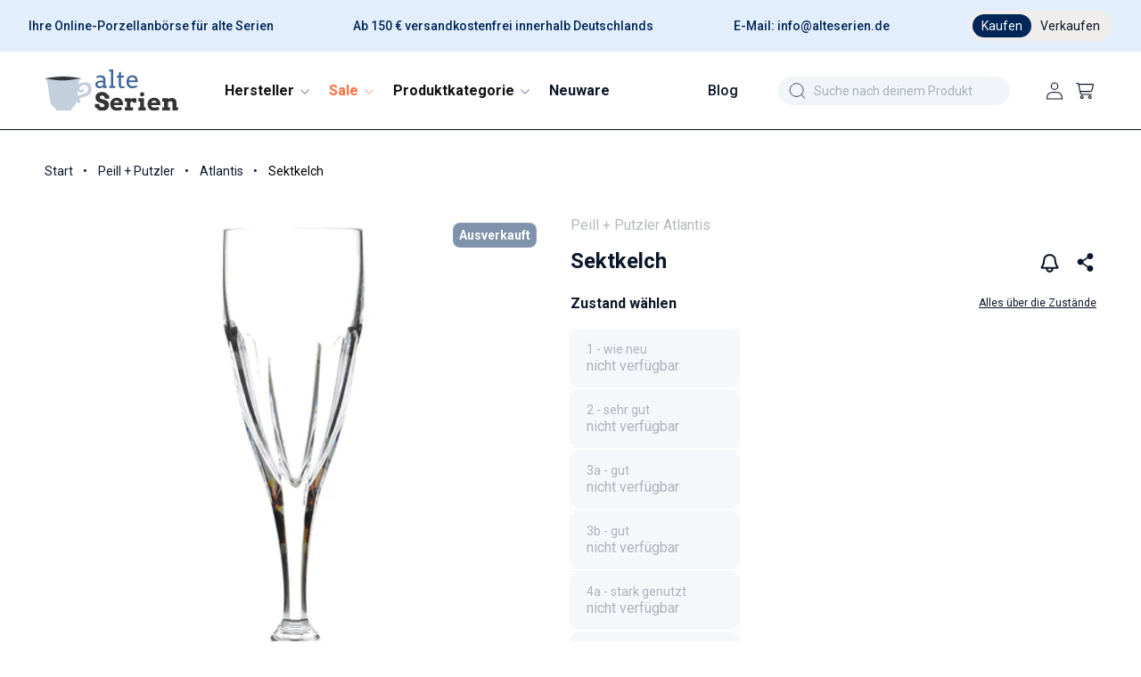

--- FILE ---
content_type: text/html; charset=utf-8
request_url: https://alteserien.de/products/sektkelch-peill-putzler-atlantis
body_size: 75483
content:
<!doctype html>
<html class="no-js product" lang="de">
  <head>
	<script src="//alteserien.de/cdn/shop/files/pandectes-rules.js?v=5407097656551360511"></script>
	
	
	
    <!-- Google Tag Manager -->
  <script>
    (function(w,d,s,l,i){w[l]=w[l]||[];w[l].push({'gtm.start':  
    new Date().getTime(),event:'gtm.js'});var f=d.getElementsByTagName(s)[0],
    j=d.createElement(s),dl=l!='dataLayer'?'&l='+l:'';j.async=true;j.src=
    'https://www.googletagmanager.com/gtm.js?id='+i+dl;f.parentNode.insertBefore(j,f);
    })(window,document,'script','dataLayer','GTM-W8BK8F2Q');
  </script>
  <!-- End Google Tag Manager -->

    <meta charset="utf-8">
    <meta http-equiv="X-UA-Compatible" content="IE=edge">
    <meta name="viewport" content="width=device-width,initial-scale=1">
    <meta name="theme-color" content="">
    
    <link rel="canonical" href="https://alteserien.de/products/sektkelch-peill-putzler-atlantis">
    <link rel="preconnect" href="https://cdn.shopify.com" crossorigin>

    <link href="//alteserien.de/cdn/shop/t/53/assets/photoswipe.min.css?v=61124671038860332611727798610" rel="stylesheet" type="text/css" media="all" />
    <link href="//alteserien.de/cdn/shop/t/53/assets/photoswipe-default-skin.min.css?v=113398362376875583851727798608" rel="stylesheet" type="text/css" media="all" />
    <script src="//alteserien.de/cdn/shop/t/53/assets/photoswipe.min.js?v=177357196404971690221727798608" defer="defer"></script>
    <script src="//alteserien.de/cdn/shop/t/53/assets/photoswipe-ui-default.min.js?v=97623706128145982451727798609" defer="defer"></script>
    
    <link href="//alteserien.de/cdn/shop/t/53/assets/font-awesome.min.css?v=85485359346765132561727798608" rel="stylesheet" type="text/css" media="all" />
    <link href="//alteserien.de/cdn/shop/t/53/assets/bs.min.css?v=146201568247616287621727798612" rel="stylesheet" type="text/css" media="all" />
    <script src="//alteserien.de/cdn/shop/t/53/assets/jquery-3.6.1.min.js?v=77015668167349694581727798609" type="text/javascript"></script>
    <script src="//alteserien.de/cdn/shop/t/53/assets/bs.min.js?v=165452379210151254851727798609" type="text/javascript"></script>
<link rel="icon" type="image/png" href="//alteserien.de/cdn/shop/files/favicon-1.png?crop=center&height=32&v=1670939917&width=32"><link rel="preconnect" href="https://fonts.shopifycdn.com" crossorigin><script>
    if(window.location.href == 'https://alteserien.de/collections/all'){window.location.replace('https://alteserien.de/pages/alle-produktkategorien')};
    </script>
    <title>
      
        Sektkelch kaufen | Peill + Putzler Atlantis | alteserien.de
      
    </title>

  
    <meta name="description" content="Suchen Sie Sektkelch der Serie Atlantis? Entdecken Sie dieses und weitere Ersatzteile von Peill + Putzler bei uns im Shop. Geprüfte Qualität, schneller Versand & sichere Verpackung. Jetzt bestellen!">
  

    

<meta property="og:site_name" content="alteserien.de">
<meta property="og:url" content="https://alteserien.de/products/sektkelch-peill-putzler-atlantis">
<meta property="og:title" content="Sektkelch">
<meta property="og:type" content="product">
<meta property="og:description" content="Atlantis"><meta property="og:image" content="http://alteserien.de/cdn/shop/files/Kiste04-0603-04_65d73d85-2507-49a9-8206-77ae09477ad1.jpg?v=1761913004">
  <meta property="og:image:secure_url" content="https://alteserien.de/cdn/shop/files/Kiste04-0603-04_65d73d85-2507-49a9-8206-77ae09477ad1.jpg?v=1761913004">
  <meta property="og:image:width" content="1200">
  <meta property="og:image:height" content="1200"><meta property="og:price:amount" content="13,37">
  <meta property="og:price:currency" content="EUR"><meta name="twitter:card" content="summary_large_image">
<meta name="twitter:title" content="Sektkelch">
<meta name="twitter:description" content="Atlantis">


    <script src="//alteserien.de/cdn/shop/t/53/assets/constants.js?v=132983761750457495441727798608" defer="defer"></script>
    <script src="//alteserien.de/cdn/shop/t/53/assets/pubsub.js?v=158357773527763999511727798608" defer="defer"></script>
    <script src="//alteserien.de/cdn/shop/t/53/assets/global.js?v=179397470381247348741755790302" defer="defer"></script>
    <script src="//alteserien.de/cdn/shop/t/53/assets/details-disclosure.js?v=13653116266235556501727798609" defer="defer"></script>
    <script src="//alteserien.de/cdn/shop/t/53/assets/details-modal.js?v=25581673532751508451727798608" defer="defer"></script>
    <script src="//alteserien.de/cdn/shop/t/53/assets/search-form.js?v=133129549252120666541727798608" defer="defer"></script><script src="//alteserien.de/cdn/shop/t/53/assets/animations.js?v=88693664871331136111727798608" defer="defer"></script><script>window.performance && window.performance.mark && window.performance.mark('shopify.content_for_header.start');</script><meta name="google-site-verification" content="fdYIKGy4Df8eJPdRNBNlNv8Y4vbbAUfFa7F7sy5jMxM">
<meta name="facebook-domain-verification" content="nho76dj9n96s6ydjmlrbltwl71fnt1">
<meta id="shopify-digital-wallet" name="shopify-digital-wallet" content="/66360770877/digital_wallets/dialog">
<meta name="shopify-checkout-api-token" content="893edd20c0d2985f9d11b8783079bd13">
<meta id="in-context-paypal-metadata" data-shop-id="66360770877" data-venmo-supported="false" data-environment="production" data-locale="de_DE" data-paypal-v4="true" data-currency="EUR">
<link rel="alternate" type="application/json+oembed" href="https://alteserien.de/products/sektkelch-peill-putzler-atlantis.oembed">
<script async="async" src="/checkouts/internal/preloads.js?locale=de-DE"></script>
<script id="apple-pay-shop-capabilities" type="application/json">{"shopId":66360770877,"countryCode":"DE","currencyCode":"EUR","merchantCapabilities":["supports3DS"],"merchantId":"gid:\/\/shopify\/Shop\/66360770877","merchantName":"alteserien.de","requiredBillingContactFields":["postalAddress","email"],"requiredShippingContactFields":["postalAddress","email"],"shippingType":"shipping","supportedNetworks":["visa","maestro","masterCard","amex"],"total":{"type":"pending","label":"alteserien.de","amount":"1.00"},"shopifyPaymentsEnabled":true,"supportsSubscriptions":true}</script>
<script id="shopify-features" type="application/json">{"accessToken":"893edd20c0d2985f9d11b8783079bd13","betas":["rich-media-storefront-analytics"],"domain":"alteserien.de","predictiveSearch":true,"shopId":66360770877,"locale":"de"}</script>
<script>var Shopify = Shopify || {};
Shopify.shop = "alteserien.myshopify.com";
Shopify.locale = "de";
Shopify.currency = {"active":"EUR","rate":"1.0"};
Shopify.country = "DE";
Shopify.theme = {"name":"apoio-alteserien\/Redesign","id":172974309757,"schema_name":"Dawn","schema_version":"15.1.0","theme_store_id":null,"role":"main"};
Shopify.theme.handle = "null";
Shopify.theme.style = {"id":null,"handle":null};
Shopify.cdnHost = "alteserien.de/cdn";
Shopify.routes = Shopify.routes || {};
Shopify.routes.root = "/";</script>
<script type="module">!function(o){(o.Shopify=o.Shopify||{}).modules=!0}(window);</script>
<script>!function(o){function n(){var o=[];function n(){o.push(Array.prototype.slice.apply(arguments))}return n.q=o,n}var t=o.Shopify=o.Shopify||{};t.loadFeatures=n(),t.autoloadFeatures=n()}(window);</script>
<script id="shop-js-analytics" type="application/json">{"pageType":"product"}</script>
<script defer="defer" async type="module" src="//alteserien.de/cdn/shopifycloud/shop-js/modules/v2/client.init-shop-cart-sync_BH0MO3MH.de.esm.js"></script>
<script defer="defer" async type="module" src="//alteserien.de/cdn/shopifycloud/shop-js/modules/v2/chunk.common_BErAfWaM.esm.js"></script>
<script defer="defer" async type="module" src="//alteserien.de/cdn/shopifycloud/shop-js/modules/v2/chunk.modal_DqzNaksh.esm.js"></script>
<script type="module">
  await import("//alteserien.de/cdn/shopifycloud/shop-js/modules/v2/client.init-shop-cart-sync_BH0MO3MH.de.esm.js");
await import("//alteserien.de/cdn/shopifycloud/shop-js/modules/v2/chunk.common_BErAfWaM.esm.js");
await import("//alteserien.de/cdn/shopifycloud/shop-js/modules/v2/chunk.modal_DqzNaksh.esm.js");

  window.Shopify.SignInWithShop?.initShopCartSync?.({"fedCMEnabled":true,"windoidEnabled":true});

</script>
<script id="__st">var __st={"a":66360770877,"offset":3600,"reqid":"05caf582-bc87-4edf-8f89-5c3a757f28ca-1770141608","pageurl":"alteserien.de\/products\/sektkelch-peill-putzler-atlantis","u":"ae75b5f8248e","p":"product","rtyp":"product","rid":7969259946301};</script>
<script>window.ShopifyPaypalV4VisibilityTracking = true;</script>
<script id="captcha-bootstrap">!function(){'use strict';const t='contact',e='account',n='new_comment',o=[[t,t],['blogs',n],['comments',n],[t,'customer']],c=[[e,'customer_login'],[e,'guest_login'],[e,'recover_customer_password'],[e,'create_customer']],r=t=>t.map((([t,e])=>`form[action*='/${t}']:not([data-nocaptcha='true']) input[name='form_type'][value='${e}']`)).join(','),a=t=>()=>t?[...document.querySelectorAll(t)].map((t=>t.form)):[];function s(){const t=[...o],e=r(t);return a(e)}const i='password',u='form_key',d=['recaptcha-v3-token','g-recaptcha-response','h-captcha-response',i],f=()=>{try{return window.sessionStorage}catch{return}},m='__shopify_v',_=t=>t.elements[u];function p(t,e,n=!1){try{const o=window.sessionStorage,c=JSON.parse(o.getItem(e)),{data:r}=function(t){const{data:e,action:n}=t;return t[m]||n?{data:e,action:n}:{data:t,action:n}}(c);for(const[e,n]of Object.entries(r))t.elements[e]&&(t.elements[e].value=n);n&&o.removeItem(e)}catch(o){console.error('form repopulation failed',{error:o})}}const l='form_type',E='cptcha';function T(t){t.dataset[E]=!0}const w=window,h=w.document,L='Shopify',v='ce_forms',y='captcha';let A=!1;((t,e)=>{const n=(g='f06e6c50-85a8-45c8-87d0-21a2b65856fe',I='https://cdn.shopify.com/shopifycloud/storefront-forms-hcaptcha/ce_storefront_forms_captcha_hcaptcha.v1.5.2.iife.js',D={infoText:'Durch hCaptcha geschützt',privacyText:'Datenschutz',termsText:'Allgemeine Geschäftsbedingungen'},(t,e,n)=>{const o=w[L][v],c=o.bindForm;if(c)return c(t,g,e,D).then(n);var r;o.q.push([[t,g,e,D],n]),r=I,A||(h.body.append(Object.assign(h.createElement('script'),{id:'captcha-provider',async:!0,src:r})),A=!0)});var g,I,D;w[L]=w[L]||{},w[L][v]=w[L][v]||{},w[L][v].q=[],w[L][y]=w[L][y]||{},w[L][y].protect=function(t,e){n(t,void 0,e),T(t)},Object.freeze(w[L][y]),function(t,e,n,w,h,L){const[v,y,A,g]=function(t,e,n){const i=e?o:[],u=t?c:[],d=[...i,...u],f=r(d),m=r(i),_=r(d.filter((([t,e])=>n.includes(e))));return[a(f),a(m),a(_),s()]}(w,h,L),I=t=>{const e=t.target;return e instanceof HTMLFormElement?e:e&&e.form},D=t=>v().includes(t);t.addEventListener('submit',(t=>{const e=I(t);if(!e)return;const n=D(e)&&!e.dataset.hcaptchaBound&&!e.dataset.recaptchaBound,o=_(e),c=g().includes(e)&&(!o||!o.value);(n||c)&&t.preventDefault(),c&&!n&&(function(t){try{if(!f())return;!function(t){const e=f();if(!e)return;const n=_(t);if(!n)return;const o=n.value;o&&e.removeItem(o)}(t);const e=Array.from(Array(32),(()=>Math.random().toString(36)[2])).join('');!function(t,e){_(t)||t.append(Object.assign(document.createElement('input'),{type:'hidden',name:u})),t.elements[u].value=e}(t,e),function(t,e){const n=f();if(!n)return;const o=[...t.querySelectorAll(`input[type='${i}']`)].map((({name:t})=>t)),c=[...d,...o],r={};for(const[a,s]of new FormData(t).entries())c.includes(a)||(r[a]=s);n.setItem(e,JSON.stringify({[m]:1,action:t.action,data:r}))}(t,e)}catch(e){console.error('failed to persist form',e)}}(e),e.submit())}));const S=(t,e)=>{t&&!t.dataset[E]&&(n(t,e.some((e=>e===t))),T(t))};for(const o of['focusin','change'])t.addEventListener(o,(t=>{const e=I(t);D(e)&&S(e,y())}));const B=e.get('form_key'),M=e.get(l),P=B&&M;t.addEventListener('DOMContentLoaded',(()=>{const t=y();if(P)for(const e of t)e.elements[l].value===M&&p(e,B);[...new Set([...A(),...v().filter((t=>'true'===t.dataset.shopifyCaptcha))])].forEach((e=>S(e,t)))}))}(h,new URLSearchParams(w.location.search),n,t,e,['guest_login'])})(!0,!0)}();</script>
<script integrity="sha256-4kQ18oKyAcykRKYeNunJcIwy7WH5gtpwJnB7kiuLZ1E=" data-source-attribution="shopify.loadfeatures" defer="defer" src="//alteserien.de/cdn/shopifycloud/storefront/assets/storefront/load_feature-a0a9edcb.js" crossorigin="anonymous"></script>
<script data-source-attribution="shopify.dynamic_checkout.dynamic.init">var Shopify=Shopify||{};Shopify.PaymentButton=Shopify.PaymentButton||{isStorefrontPortableWallets:!0,init:function(){window.Shopify.PaymentButton.init=function(){};var t=document.createElement("script");t.src="https://alteserien.de/cdn/shopifycloud/portable-wallets/latest/portable-wallets.de.js",t.type="module",document.head.appendChild(t)}};
</script>
<script data-source-attribution="shopify.dynamic_checkout.buyer_consent">
  function portableWalletsHideBuyerConsent(e){var t=document.getElementById("shopify-buyer-consent"),n=document.getElementById("shopify-subscription-policy-button");t&&n&&(t.classList.add("hidden"),t.setAttribute("aria-hidden","true"),n.removeEventListener("click",e))}function portableWalletsShowBuyerConsent(e){var t=document.getElementById("shopify-buyer-consent"),n=document.getElementById("shopify-subscription-policy-button");t&&n&&(t.classList.remove("hidden"),t.removeAttribute("aria-hidden"),n.addEventListener("click",e))}window.Shopify?.PaymentButton&&(window.Shopify.PaymentButton.hideBuyerConsent=portableWalletsHideBuyerConsent,window.Shopify.PaymentButton.showBuyerConsent=portableWalletsShowBuyerConsent);
</script>
<script>
  function portableWalletsCleanup(e){e&&e.src&&console.error("Failed to load portable wallets script "+e.src);var t=document.querySelectorAll("shopify-accelerated-checkout .shopify-payment-button__skeleton, shopify-accelerated-checkout-cart .wallet-cart-button__skeleton"),e=document.getElementById("shopify-buyer-consent");for(let e=0;e<t.length;e++)t[e].remove();e&&e.remove()}function portableWalletsNotLoadedAsModule(e){e instanceof ErrorEvent&&"string"==typeof e.message&&e.message.includes("import.meta")&&"string"==typeof e.filename&&e.filename.includes("portable-wallets")&&(window.removeEventListener("error",portableWalletsNotLoadedAsModule),window.Shopify.PaymentButton.failedToLoad=e,"loading"===document.readyState?document.addEventListener("DOMContentLoaded",window.Shopify.PaymentButton.init):window.Shopify.PaymentButton.init())}window.addEventListener("error",portableWalletsNotLoadedAsModule);
</script>

<script type="module" src="https://alteserien.de/cdn/shopifycloud/portable-wallets/latest/portable-wallets.de.js" onError="portableWalletsCleanup(this)" crossorigin="anonymous"></script>
<script nomodule>
  document.addEventListener("DOMContentLoaded", portableWalletsCleanup);
</script>

<link id="shopify-accelerated-checkout-styles" rel="stylesheet" media="screen" href="https://alteserien.de/cdn/shopifycloud/portable-wallets/latest/accelerated-checkout-backwards-compat.css" crossorigin="anonymous">
<style id="shopify-accelerated-checkout-cart">
        #shopify-buyer-consent {
  margin-top: 1em;
  display: inline-block;
  width: 100%;
}

#shopify-buyer-consent.hidden {
  display: none;
}

#shopify-subscription-policy-button {
  background: none;
  border: none;
  padding: 0;
  text-decoration: underline;
  font-size: inherit;
  cursor: pointer;
}

#shopify-subscription-policy-button::before {
  box-shadow: none;
}

      </style>
<script id="sections-script" data-sections="header" defer="defer" src="//alteserien.de/cdn/shop/t/53/compiled_assets/scripts.js?v=827441"></script>
<script>window.performance && window.performance.mark && window.performance.mark('shopify.content_for_header.end');</script>


    <style data-shopify>
      @font-face {
  font-family: Roboto;
  font-weight: 400;
  font-style: normal;
  font-display: swap;
  src: url("//alteserien.de/cdn/fonts/roboto/roboto_n4.2019d890f07b1852f56ce63ba45b2db45d852cba.woff2") format("woff2"),
       url("//alteserien.de/cdn/fonts/roboto/roboto_n4.238690e0007583582327135619c5f7971652fa9d.woff") format("woff");
}

      @font-face {
  font-family: Roboto;
  font-weight: 700;
  font-style: normal;
  font-display: swap;
  src: url("//alteserien.de/cdn/fonts/roboto/roboto_n7.f38007a10afbbde8976c4056bfe890710d51dec2.woff2") format("woff2"),
       url("//alteserien.de/cdn/fonts/roboto/roboto_n7.94bfdd3e80c7be00e128703d245c207769d763f9.woff") format("woff");
}

      @font-face {
  font-family: Roboto;
  font-weight: 400;
  font-style: italic;
  font-display: swap;
  src: url("//alteserien.de/cdn/fonts/roboto/roboto_i4.57ce898ccda22ee84f49e6b57ae302250655e2d4.woff2") format("woff2"),
       url("//alteserien.de/cdn/fonts/roboto/roboto_i4.b21f3bd061cbcb83b824ae8c7671a82587b264bf.woff") format("woff");
}

      @font-face {
  font-family: Roboto;
  font-weight: 700;
  font-style: italic;
  font-display: swap;
  src: url("//alteserien.de/cdn/fonts/roboto/roboto_i7.7ccaf9410746f2c53340607c42c43f90a9005937.woff2") format("woff2"),
       url("//alteserien.de/cdn/fonts/roboto/roboto_i7.49ec21cdd7148292bffea74c62c0df6e93551516.woff") format("woff");
}

      @font-face {
  font-family: Roboto;
  font-weight: 500;
  font-style: normal;
  font-display: swap;
  src: url("//alteserien.de/cdn/fonts/roboto/roboto_n5.250d51708d76acbac296b0e21ede8f81de4e37aa.woff2") format("woff2"),
       url("//alteserien.de/cdn/fonts/roboto/roboto_n5.535e8c56f4cbbdea416167af50ab0ff1360a3949.woff") format("woff");
}


      
        :root,
        .color-scheme-1 {
          --color-background: 255,255,255;
        
          --gradient-background: #ffffff;
        

        

        --color-foreground: 10,23,40;
        --color-background-contrast: 191,191,191;
        --color-shadow: 18,18,18;
        --color-button: 0,38,87;
        --color-button-text: 255,255,255;
        --color-secondary-button: 255,255,255;
        --color-secondary-button-text: 18,18,18;
        --color-link: 18,18,18;
        --color-badge-foreground: 10,23,40;
        --color-badge-background: 255,255,255;
        --color-badge-border: 10,23,40;
        --payment-terms-background-color: rgb(255 255 255);
      }
      
        
        .color-scheme-2 {
          --color-background: 246,247,251;
        
          --gradient-background: #f6f7fb;
        

        

        --color-foreground: 18,18,18;
        --color-background-contrast: 158,169,212;
        --color-shadow: 18,18,18;
        --color-button: 18,18,18;
        --color-button-text: 246,247,251;
        --color-secondary-button: 246,247,251;
        --color-secondary-button-text: 18,18,18;
        --color-link: 18,18,18;
        --color-badge-foreground: 18,18,18;
        --color-badge-background: 246,247,251;
        --color-badge-border: 18,18,18;
        --payment-terms-background-color: rgb(246 247 251);
      }
      
        
        .color-scheme-3 {
          --color-background: 36,40,51;
        
          --gradient-background: #242833;
        

        

        --color-foreground: 255,255,255;
        --color-background-contrast: 47,52,66;
        --color-shadow: 18,18,18;
        --color-button: 255,255,255;
        --color-button-text: 0,0,0;
        --color-secondary-button: 36,40,51;
        --color-secondary-button-text: 255,255,255;
        --color-link: 255,255,255;
        --color-badge-foreground: 255,255,255;
        --color-badge-background: 36,40,51;
        --color-badge-border: 255,255,255;
        --payment-terms-background-color: rgb(36 40 51);
      }
      
        
        .color-scheme-4 {
          --color-background: 18,18,18;
        
          --gradient-background: #121212;
        

        

        --color-foreground: 255,255,255;
        --color-background-contrast: 146,146,146;
        --color-shadow: 18,18,18;
        --color-button: 255,255,255;
        --color-button-text: 18,18,18;
        --color-secondary-button: 18,18,18;
        --color-secondary-button-text: 255,255,255;
        --color-link: 255,255,255;
        --color-badge-foreground: 255,255,255;
        --color-badge-background: 18,18,18;
        --color-badge-border: 255,255,255;
        --payment-terms-background-color: rgb(18 18 18);
      }
      
        
        .color-scheme-5 {
          --color-background: 227,238,253;
        
          --gradient-background: #e3eefd;
        

        

        --color-foreground: 10,23,40;
        --color-background-contrast: 108,166,245;
        --color-shadow: 18,18,18;
        --color-button: 0,38,87;
        --color-button-text: 255,255,255;
        --color-secondary-button: 227,238,253;
        --color-secondary-button-text: 255,255,255;
        --color-link: 255,255,255;
        --color-badge-foreground: 10,23,40;
        --color-badge-background: 227,238,253;
        --color-badge-border: 10,23,40;
        --payment-terms-background-color: rgb(227 238 253);
      }
      
        
        .color-scheme-0b481c53-1c09-4424-8aca-2716ecbe0398 {
          --color-background: 0,0,0;
        
          --gradient-background: rgba(0,0,0,0);
        

        

        --color-foreground: 255,255,255;
        --color-background-contrast: 128,128,128;
        --color-shadow: 18,18,18;
        --color-button: 255,255,255;
        --color-button-text: 0,38,87;
        --color-secondary-button: 0,0,0;
        --color-secondary-button-text: 18,18,18;
        --color-link: 18,18,18;
        --color-badge-foreground: 255,255,255;
        --color-badge-background: 0,0,0;
        --color-badge-border: 255,255,255;
        --payment-terms-background-color: rgb(0 0 0);
      }
      
        
        .color-scheme-3c125a0d-866d-461d-926f-c011409baa46 {
          --color-background: 227,238,253;
        
          --gradient-background: #e3eefd;
        

        

        --color-foreground: 0,38,87;
        --color-background-contrast: 108,166,245;
        --color-shadow: 18,18,18;
        --color-button: 0,38,87;
        --color-button-text: 255,255,255;
        --color-secondary-button: 227,238,253;
        --color-secondary-button-text: 18,18,18;
        --color-link: 18,18,18;
        --color-badge-foreground: 0,38,87;
        --color-badge-background: 227,238,253;
        --color-badge-border: 0,38,87;
        --payment-terms-background-color: rgb(227 238 253);
      }
      
        
        .color-scheme-51fcb9a3-cb63-4937-8233-7aa1db0df29a {
          --color-background: 127,146,171;
        
          --gradient-background: #7f92ab;
        

        

        --color-foreground: 255,255,255;
        --color-background-contrast: 68,83,103;
        --color-shadow: 18,18,18;
        --color-button: 127,146,171;
        --color-button-text: 255,255,255;
        --color-secondary-button: 127,146,171;
        --color-secondary-button-text: 18,18,18;
        --color-link: 18,18,18;
        --color-badge-foreground: 255,255,255;
        --color-badge-background: 127,146,171;
        --color-badge-border: 255,255,255;
        --payment-terms-background-color: rgb(127 146 171);
      }
      
        
        .color-scheme-cbc577fd-8213-447a-ae2e-bd5c633ffca9 {
          --color-background: 240,238,236;
        
          --gradient-background: #f0eeec;
        

        

        --color-foreground: 0,38,87;
        --color-background-contrast: 184,174,165;
        --color-shadow: 18,18,18;
        --color-button: 0,38,87;
        --color-button-text: 255,255,255;
        --color-secondary-button: 240,238,236;
        --color-secondary-button-text: 18,18,18;
        --color-link: 18,18,18;
        --color-badge-foreground: 0,38,87;
        --color-badge-background: 240,238,236;
        --color-badge-border: 0,38,87;
        --payment-terms-background-color: rgb(240 238 236);
      }
      

      body, .color-scheme-1, .color-scheme-2, .color-scheme-3, .color-scheme-4, .color-scheme-5, .color-scheme-0b481c53-1c09-4424-8aca-2716ecbe0398, .color-scheme-3c125a0d-866d-461d-926f-c011409baa46, .color-scheme-51fcb9a3-cb63-4937-8233-7aa1db0df29a, .color-scheme-cbc577fd-8213-447a-ae2e-bd5c633ffca9 {
        color: rgba(var(--color-foreground));
        background-color: rgb(var(--color-background));
      }

      :root {
        --font-body-family: Roboto, sans-serif;
        --font-body-style: normal;
        --font-body-weight: 400;
        --font-body-weight-bold: 700;

        --font-heading-family: Roboto, sans-serif;
        --font-heading-style: normal;
        --font-heading-weight: 500;

        --font-body-scale: 1.0;
        --font-heading-scale: 1.0;

        --media-padding: px;
        --media-border-opacity: 0.05;
        --media-border-width: 1px;
        --media-radius: 8px;
        --media-shadow-opacity: 0.0;
        --media-shadow-horizontal-offset: 0px;
        --media-shadow-vertical-offset: 4px;
        --media-shadow-blur-radius: 5px;
        --media-shadow-visible: 0;

        --page-width: 150rem;
        --page-width-margin: 0rem;

        --product-card-image-padding: 0.0rem;
        --product-card-corner-radius: 0.0rem;
        --product-card-text-alignment: left;
        --product-card-border-width: 0.0rem;
        --product-card-border-opacity: 0.1;
        --product-card-shadow-opacity: 0.0;
        --product-card-shadow-visible: 0;
        --product-card-shadow-horizontal-offset: 0.0rem;
        --product-card-shadow-vertical-offset: 0.4rem;
        --product-card-shadow-blur-radius: 0.5rem;

        --collection-card-image-padding: 0.0rem;
        --collection-card-corner-radius: 0.0rem;
        --collection-card-text-alignment: left;
        --collection-card-border-width: 0.0rem;
        --collection-card-border-opacity: 0.1;
        --collection-card-shadow-opacity: 0.0;
        --collection-card-shadow-visible: 0;
        --collection-card-shadow-horizontal-offset: 0.0rem;
        --collection-card-shadow-vertical-offset: 0.4rem;
        --collection-card-shadow-blur-radius: 0.5rem;

        --blog-card-image-padding: 0.0rem;
        --blog-card-corner-radius: 0.0rem;
        --blog-card-text-alignment: left;
        --blog-card-border-width: 0.0rem;
        --blog-card-border-opacity: 0.1;
        --blog-card-shadow-opacity: 0.0;
        --blog-card-shadow-visible: 0;
        --blog-card-shadow-horizontal-offset: 0.0rem;
        --blog-card-shadow-vertical-offset: 0.4rem;
        --blog-card-shadow-blur-radius: 0.5rem;

        --badge-corner-radius: 4.0rem;

        --popup-border-width: 1px;
        --popup-border-opacity: 0.1;
        --popup-corner-radius: 0px;
        --popup-shadow-opacity: 0.0;
        --popup-shadow-horizontal-offset: 0px;
        --popup-shadow-vertical-offset: 4px;
        --popup-shadow-blur-radius: 5px;

        --drawer-border-width: 1px;
        --drawer-border-opacity: 0.1;
        --drawer-shadow-opacity: 0.0;
        --drawer-shadow-horizontal-offset: 0px;
        --drawer-shadow-vertical-offset: 4px;
        --drawer-shadow-blur-radius: 5px;

        --spacing-sections-desktop: 0px;
        --spacing-sections-mobile: 0px;

        --grid-desktop-vertical-spacing: 16px;
        --grid-desktop-horizontal-spacing: 16px;
        --grid-mobile-vertical-spacing: 16px;
        --grid-mobile-horizontal-spacing: 16px;

        --text-boxes-border-opacity: 0.1;
        --text-boxes-border-width: 0px;
        --text-boxes-radius: 8px;
        --text-boxes-shadow-opacity: 0.0;
        --text-boxes-shadow-visible: 0;
        --text-boxes-shadow-horizontal-offset: 0px;
        --text-boxes-shadow-vertical-offset: 4px;
        --text-boxes-shadow-blur-radius: 5px;

        --buttons-radius: 40px;
        --buttons-radius-outset: 41px;
        --buttons-border-width: 1px;
        --buttons-border-opacity: 1.0;
        --buttons-shadow-opacity: 0.0;
        --buttons-shadow-visible: 0;
        --buttons-shadow-horizontal-offset: 0px;
        --buttons-shadow-vertical-offset: 4px;
        --buttons-shadow-blur-radius: 0px;
        --buttons-border-offset: 0.3px;

        --inputs-radius: 8px;
        --inputs-border-width: 1px;
        --inputs-border-opacity: 0.55;
        --inputs-shadow-opacity: 0.0;
        --inputs-shadow-horizontal-offset: 0px;
        --inputs-margin-offset: 0px;
        --inputs-shadow-vertical-offset: 4px;
        --inputs-shadow-blur-radius: 5px;
        --inputs-radius-outset: 9px;

        --variant-pills-radius: 6px;
        --variant-pills-border-width: 0px;
        --variant-pills-border-opacity: 0.55;
        --variant-pills-shadow-opacity: 0.0;
        --variant-pills-shadow-horizontal-offset: 0px;
        --variant-pills-shadow-vertical-offset: 4px;
        --variant-pills-shadow-blur-radius: 5px;
      }

      *,
      *::before,
      *::after {
        box-sizing: inherit;
      }

      html {
        box-sizing: border-box;
        font-size: calc(var(--font-body-scale) * 62.5%);
        height: 100%;
      }

      body {
        display: grid;
        grid-template-rows: auto auto 1fr auto;
        grid-template-columns: 100%;
        min-height: 100%;
        margin: 0;
        font-size: 1.5rem;
        line-height: calc(1 + 0.8 / var(--font-body-scale));
        font-family: var(--font-body-family);
        font-style: var(--font-body-style);
        font-weight: var(--font-body-weight);
      }

      @media screen and (min-width: 750px) {
        body {
          font-size: 1.6rem;
        }
      }
    </style>

    <link href="//alteserien.de/cdn/shop/t/53/assets/base.css?v=6347478877033342371764664738" rel="stylesheet" type="text/css" media="all" />
    <link href="//alteserien.de/cdn/shop/t/53/assets/custom.css?v=80573394461346705531769074985" rel="stylesheet" type="text/css" media="all" />
    <link rel="stylesheet" href="//alteserien.de/cdn/shop/t/53/assets/component-cart-items.css?v=123238115697927560811727798608" media="print" onload="this.media='all'"><link href="//alteserien.de/cdn/shop/t/53/assets/component-cart-drawer.css?v=58482196243491028481732031665" rel="stylesheet" type="text/css" media="all" />
      <link href="//alteserien.de/cdn/shop/t/53/assets/component-cart.css?v=10165840477431736361727798607" rel="stylesheet" type="text/css" media="all" />
      <link href="//alteserien.de/cdn/shop/t/53/assets/component-totals.css?v=15906652033866631521727798609" rel="stylesheet" type="text/css" media="all" />
      <link href="//alteserien.de/cdn/shop/t/53/assets/component-price.css?v=19642660778758058271730698634" rel="stylesheet" type="text/css" media="all" />
      <link href="//alteserien.de/cdn/shop/t/53/assets/component-discounts.css?v=152760482443307489271727798607" rel="stylesheet" type="text/css" media="all" />

      <link rel="preload" as="font" href="//alteserien.de/cdn/fonts/roboto/roboto_n4.2019d890f07b1852f56ce63ba45b2db45d852cba.woff2" type="font/woff2" crossorigin>
      

      <link rel="preload" as="font" href="//alteserien.de/cdn/fonts/roboto/roboto_n5.250d51708d76acbac296b0e21ede8f81de4e37aa.woff2" type="font/woff2" crossorigin>
      
<link href="//alteserien.de/cdn/shop/t/53/assets/component-localization-form.css?v=86199867289619414191727798609" rel="stylesheet" type="text/css" media="all" />
      <script src="//alteserien.de/cdn/shop/t/53/assets/localization-form.js?v=144176611646395275351727798608" defer="defer"></script><link
        rel="stylesheet"
        href="//alteserien.de/cdn/shop/t/53/assets/component-predictive-search.css?v=118923337488134913561727798610"
        media="print"
        onload="this.media='all'"
      ><script>
      document.documentElement.className = document.documentElement.className.replace('no-js', 'js');
      if (Shopify.designMode) {
        document.documentElement.classList.add('shopify-design-mode');
      }
    </script>
    


  <script type="text/javascript">
    (function(c,l,a,r,i,t,y){
        c[a]=c[a]||function(){(c[a].q=c[a].q||[]).push(arguments)};
        t=l.createElement(r);t.async=1;t.src="https://www.clarity.ms/tag/"+i;
        y=l.getElementsByTagName(r)[0];y.parentNode.insertBefore(t,y);
    })(window, document, "clarity", "script", "lve52778sf");
  </script>  
  
  <!-- BEGIN app block: shopify://apps/pandectes-gdpr/blocks/banner/58c0baa2-6cc1-480c-9ea6-38d6d559556a -->
  
    
      <!-- TCF is active, scripts are loaded above -->
      
        <script>
          if (!window.PandectesRulesSettings) {
            window.PandectesRulesSettings = {"store":{"id":66360770877,"adminMode":false,"headless":false,"storefrontRootDomain":"","checkoutRootDomain":"","storefrontAccessToken":""},"banner":{"revokableTrigger":false,"cookiesBlockedByDefault":"7","hybridStrict":false,"isActive":true},"geolocation":{"brOnly":false,"caOnly":false,"chOnly":false,"euOnly":false,"jpOnly":false,"thOnly":false,"zaOnly":false,"canadaOnly":false,"canadaLaw25":false,"canadaPipeda":false,"globalVisibility":true},"blocker":{"isActive":false,"googleConsentMode":{"isActive":true,"id":"GTM-W8BK8F2Q","analyticsId":"G-SG1GZ30XMM, GT-WVJRJJ4","adwordsId":"","adStorageCategory":4,"analyticsStorageCategory":2,"functionalityStorageCategory":1,"personalizationStorageCategory":1,"securityStorageCategory":0,"customEvent":false,"redactData":false,"urlPassthrough":false,"dataLayerProperty":"dataLayer","waitForUpdate":0,"useNativeChannel":false},"facebookPixel":{"isActive":false,"id":"","ldu":false},"microsoft":{"isActive":false,"uetTags":""},"clarity":{},"rakuten":{"isActive":false,"cmp":false,"ccpa":false},"gpcIsActive":true,"klaviyoIsActive":false,"defaultBlocked":7,"patterns":{"whiteList":[],"blackList":{"1":[],"2":[],"4":[],"8":[]},"iframesWhiteList":[],"iframesBlackList":{"1":[],"2":[],"4":[],"8":[]},"beaconsWhiteList":[],"beaconsBlackList":{"1":[],"2":[],"4":[],"8":[]}}}};
            const rulesScript = document.createElement('script');
            window.PandectesRulesSettings.auto = true;
            rulesScript.src = "https://cdn.shopify.com/extensions/019c0a11-cd50-7ee3-9d65-98ad30ff9c55/gdpr-248/assets/pandectes-rules.js";
            const firstChild = document.head.firstChild;
            document.head.insertBefore(rulesScript, firstChild);
          }
        </script>
      
      <script>
        
          window.PandectesSettings = {"store":{"id":66360770877,"plan":"plus","theme":"apoio-alteserien/Redesign","primaryLocale":"de","adminMode":false,"headless":false,"storefrontRootDomain":"","checkoutRootDomain":"","storefrontAccessToken":""},"tsPublished":1760010494,"declaration":{"showPurpose":false,"showProvider":false,"declIntroText":"Wir verwenden Cookies, um die Funktionalität der Website zu optimieren, die Leistung zu analysieren und Ihnen ein personalisiertes Erlebnis zu bieten. Einige Cookies sind für den ordnungsgemäßen Betrieb der Website unerlässlich. Diese Cookies können nicht deaktiviert werden. In diesem Fenster können Sie Ihre Präferenzen für Cookies verwalten.","showDateGenerated":true},"language":{"unpublished":[],"languageMode":"Single","fallbackLanguage":"de","languageDetection":"browser","languagesSupported":[]},"texts":{"managed":{"headerText":{"de":"Wir respektieren Ihre Privatsphäre"},"consentText":{"de":"Diese Website verwendet Cookies, um Ihnen das beste Erlebnis zu bieten."},"linkText":{"de":"Mehr erfahren"},"imprintText":{"de":"Impressum"},"googleLinkText":{"de":"Googles Datenschutzbestimmungen"},"allowButtonText":{"de":"Annehmen"},"denyButtonText":{"de":"Ablehnen"},"dismissButtonText":{"de":"Okay"},"leaveSiteButtonText":{"de":"Diese Seite verlassen"},"preferencesButtonText":{"de":"Einstellungen"},"cookiePolicyText":{"de":"Cookie-Richtlinie"},"preferencesPopupTitleText":{"de":"Einwilligungseinstellungen verwalten"},"preferencesPopupIntroText":{"de":"Wir verwenden Cookies, um die Funktionalität der Website zu optimieren, die Leistung zu analysieren und Ihnen ein personalisiertes Erlebnis zu bieten. Einige Cookies sind für den ordnungsgemäßen Betrieb der Website unerlässlich. Diese Cookies können nicht deaktiviert werden. In diesem Fenster können Sie Ihre Präferenzen für Cookies verwalten."},"preferencesPopupSaveButtonText":{"de":"Auswahl speichern"},"preferencesPopupCloseButtonText":{"de":"Schließen"},"preferencesPopupAcceptAllButtonText":{"de":"Alles Akzeptieren"},"preferencesPopupRejectAllButtonText":{"de":"Alles ablehnen"},"cookiesDetailsText":{"de":"Cookie-Details"},"preferencesPopupAlwaysAllowedText":{"de":"Immer erlaubt"},"accessSectionParagraphText":{"de":"Sie haben das Recht, jederzeit auf Ihre Daten zuzugreifen."},"accessSectionTitleText":{"de":"Datenübertragbarkeit"},"accessSectionAccountInfoActionText":{"de":"persönliche Daten"},"accessSectionDownloadReportActionText":{"de":"Alle Daten anfordern"},"accessSectionGDPRRequestsActionText":{"de":"Anfragen betroffener Personen"},"accessSectionOrdersRecordsActionText":{"de":"Aufträge"},"rectificationSectionParagraphText":{"de":"Sie haben das Recht, die Aktualisierung Ihrer Daten zu verlangen, wann immer Sie dies für angemessen halten."},"rectificationSectionTitleText":{"de":"Datenberichtigung"},"rectificationCommentPlaceholder":{"de":"Beschreiben Sie, was Sie aktualisieren möchten"},"rectificationCommentValidationError":{"de":"Kommentar ist erforderlich"},"rectificationSectionEditAccountActionText":{"de":"Aktualisierung anfordern"},"erasureSectionTitleText":{"de":"Recht auf Löschung"},"erasureSectionParagraphText":{"de":"Sie haben das Recht, die Löschung aller Ihrer Daten zu verlangen. Danach können Sie nicht mehr auf Ihr Konto zugreifen."},"erasureSectionRequestDeletionActionText":{"de":"Löschung personenbezogener Daten anfordern"},"consentDate":{"de":"Zustimmungsdatum"},"consentId":{"de":"Einwilligungs-ID"},"consentSectionChangeConsentActionText":{"de":"Einwilligungspräferenz ändern"},"consentSectionConsentedText":{"de":"Sie haben der Cookie-Richtlinie dieser Website zugestimmt am"},"consentSectionNoConsentText":{"de":"Sie haben der Cookie-Richtlinie dieser Website nicht zugestimmt."},"consentSectionTitleText":{"de":"Ihre Cookie-Einwilligung"},"consentStatus":{"de":"Einwilligungspräferenz"},"confirmationFailureMessage":{"de":"Ihre Anfrage wurde nicht bestätigt. Bitte versuchen Sie es erneut und wenn das Problem weiterhin besteht, wenden Sie sich an den Ladenbesitzer, um Hilfe zu erhalten"},"confirmationFailureTitle":{"de":"Ein Problem ist aufgetreten"},"confirmationSuccessMessage":{"de":"Wir werden uns in Kürze zu Ihrem Anliegen bei Ihnen melden."},"confirmationSuccessTitle":{"de":"Ihre Anfrage wurde bestätigt"},"guestsSupportEmailFailureMessage":{"de":"Ihre Anfrage wurde nicht übermittelt. Bitte versuchen Sie es erneut und wenn das Problem weiterhin besteht, wenden Sie sich an den Shop-Inhaber, um Hilfe zu erhalten."},"guestsSupportEmailFailureTitle":{"de":"Ein Problem ist aufgetreten"},"guestsSupportEmailPlaceholder":{"de":"E-Mail-Addresse"},"guestsSupportEmailSuccessMessage":{"de":"Wenn Sie als Kunde dieses Shops registriert sind, erhalten Sie in Kürze eine E-Mail mit Anweisungen zum weiteren Vorgehen."},"guestsSupportEmailSuccessTitle":{"de":"Vielen Dank für die Anfrage"},"guestsSupportEmailValidationError":{"de":"Email ist ungültig"},"guestsSupportInfoText":{"de":"Bitte loggen Sie sich mit Ihrem Kundenkonto ein, um fortzufahren."},"submitButton":{"de":"einreichen"},"submittingButton":{"de":"Senden..."},"cancelButton":{"de":"Abbrechen"},"declIntroText":{"de":"Wir verwenden Cookies, um die Funktionalität der Website zu optimieren, die Leistung zu analysieren und Ihnen ein personalisiertes Erlebnis zu bieten. Einige Cookies sind für den ordnungsgemäßen Betrieb der Website unerlässlich. Diese Cookies können nicht deaktiviert werden. In diesem Fenster können Sie Ihre Präferenzen für Cookies verwalten."},"declName":{"de":"Name"},"declPurpose":{"de":"Zweck"},"declType":{"de":"Typ"},"declRetention":{"de":"Speicherdauer"},"declProvider":{"de":"Anbieter"},"declFirstParty":{"de":"Erstanbieter"},"declThirdParty":{"de":"Drittanbieter"},"declSeconds":{"de":"Sekunden"},"declMinutes":{"de":"Minuten"},"declHours":{"de":"Std."},"declDays":{"de":"Tage"},"declWeeks":{"de":"Woche(n)"},"declMonths":{"de":"Monate"},"declYears":{"de":"Jahre"},"declSession":{"de":"Sitzung"},"declDomain":{"de":"Domain"},"declPath":{"de":"Weg"}},"categories":{"strictlyNecessaryCookiesTitleText":{"de":"Unbedingt erforderlich"},"strictlyNecessaryCookiesDescriptionText":{"de":"Diese Cookies sind unerlässlich, damit Sie sich auf der Website bewegen und ihre Funktionen nutzen können, z. B. den Zugriff auf sichere Bereiche der Website. Ohne diese Cookies kann die Website nicht richtig funktionieren."},"functionalityCookiesTitleText":{"de":"Funktionale Cookies"},"functionalityCookiesDescriptionText":{"de":"Diese Cookies ermöglichen es der Website, verbesserte Funktionalität und Personalisierung bereitzustellen. Sie können von uns oder von Drittanbietern gesetzt werden, deren Dienste wir auf unseren Seiten hinzugefügt haben. Wenn Sie diese Cookies nicht zulassen, funktionieren einige oder alle dieser Dienste möglicherweise nicht richtig."},"performanceCookiesTitleText":{"de":"Performance-Cookies"},"performanceCookiesDescriptionText":{"de":"Diese Cookies ermöglichen es uns, die Leistung unserer Website zu überwachen und zu verbessern. Sie ermöglichen es uns beispielsweise, Besuche zu zählen, Verkehrsquellen zu identifizieren und zu sehen, welche Teile der Website am beliebtesten sind."},"targetingCookiesTitleText":{"de":"Targeting-Cookies"},"targetingCookiesDescriptionText":{"de":"Diese Cookies können von unseren Werbepartnern über unsere Website gesetzt werden. Sie können von diesen Unternehmen verwendet werden, um ein Profil Ihrer Interessen zu erstellen und Ihnen relevante Werbung auf anderen Websites anzuzeigen. Sie speichern keine direkten personenbezogenen Daten, sondern basieren auf der eindeutigen Identifizierung Ihres Browsers und Ihres Internetgeräts. Wenn Sie diese Cookies nicht zulassen, erleben Sie weniger zielgerichtete Werbung."},"unclassifiedCookiesTitleText":{"de":"Unklassifizierte Cookies"},"unclassifiedCookiesDescriptionText":{"de":"Unklassifizierte Cookies sind Cookies, die wir gerade zusammen mit den Anbietern einzelner Cookies klassifizieren."}},"auto":{}},"library":{"previewMode":false,"fadeInTimeout":0,"defaultBlocked":7,"showLink":true,"showImprintLink":true,"showGoogleLink":false,"enabled":true,"cookie":{"expiryDays":365,"secure":true,"domain":""},"dismissOnScroll":false,"dismissOnWindowClick":false,"dismissOnTimeout":false,"palette":{"popup":{"background":"#FFFFFF","backgroundForCalculations":{"a":1,"b":255,"g":255,"r":255},"text":"#0A1728"},"button":{"background":"#002657","backgroundForCalculations":{"a":1,"b":87,"g":38,"r":0},"text":"#FFFFFF","textForCalculation":{"a":1,"b":255,"g":255,"r":255},"border":"transparent"}},"content":{"href":"https://alteserien.de/policies/privacy-policy","imprintHref":"https://alteserien.de/policies/legal-notice","close":"&#10005;","target":"","logo":"<img class=\"cc-banner-logo\" style=\"max-height: 40px;\" src=\"https://alteserien.myshopify.com/cdn/shop/files/pandectes-banner-logo.png\" alt=\"Cookie banner\" />"},"window":"<div role=\"dialog\" aria-label=\"{{header}}\" aria-describedby=\"cookieconsent:desc\" id=\"pandectes-banner\" class=\"cc-window-wrapper cc-overlay-wrapper\"><div class=\"pd-cookie-banner-window cc-window {{classes}}\"><!--googleoff: all-->{{children}}<!--googleon: all--></div></div>","compliance":{"custom":"<div class=\"cc-compliance cc-highlight\">{{preferences}}{{deny}}{{allow}}</div>"},"type":"custom","layouts":{"basic":"{{logo}}{{messagelink}}{{compliance}}{{close}}"},"position":"overlay","theme":"classic","revokable":true,"animateRevokable":false,"revokableReset":false,"revokableLogoUrl":"https://alteserien.myshopify.com/cdn/shop/files/pandectes-reopen-logo.png","revokablePlacement":"bottom-left","revokableMarginHorizontal":15,"revokableMarginVertical":15,"static":false,"autoAttach":true,"hasTransition":true,"blacklistPage":[""],"elements":{"close":"<button aria-label=\"Schließen\" type=\"button\" class=\"cc-close\">{{close}}</button>","dismiss":"<button type=\"button\" class=\"cc-btn cc-btn-decision cc-dismiss\">{{dismiss}}</button>","allow":"<button type=\"button\" class=\"cc-btn cc-btn-decision cc-allow\">{{allow}}</button>","deny":"<button type=\"button\" class=\"cc-btn cc-btn-decision cc-deny\">{{deny}}</button>","preferences":"<button type=\"button\" class=\"cc-btn cc-settings\" onclick=\"Pandectes.fn.openPreferences()\">{{preferences}}</button>"}},"geolocation":{"brOnly":false,"caOnly":false,"chOnly":false,"euOnly":false,"jpOnly":false,"thOnly":false,"zaOnly":false,"canadaOnly":false,"canadaLaw25":false,"canadaPipeda":false,"globalVisibility":true},"dsr":{"guestsSupport":false,"accessSectionDownloadReportAuto":false},"banner":{"resetTs":1715974883,"extraCss":"        .cc-banner-logo {max-width: 28em!important;}    @media(min-width: 768px) {.cc-window.cc-floating{max-width: 28em!important;width: 28em!important;}}    .cc-message, .pd-cookie-banner-window .cc-header, .cc-logo {text-align: center}    .cc-window-wrapper{z-index: 2147483647;-webkit-transition: opacity 1s ease;  transition: opacity 1s ease;}    .cc-window{z-index: 2147483647;font-family: inherit;}    .pd-cookie-banner-window .cc-header{font-family: inherit;}    .pd-cp-ui{font-family: inherit; background-color: #FFFFFF;color:#0A1728;}    button.pd-cp-btn, a.pd-cp-btn{background-color:#002657;color:#FFFFFF!important;}    input + .pd-cp-preferences-slider{background-color: rgba(10, 23, 40, 0.3)}    .pd-cp-scrolling-section::-webkit-scrollbar{background-color: rgba(10, 23, 40, 0.3)}    input:checked + .pd-cp-preferences-slider{background-color: rgba(10, 23, 40, 1)}    .pd-cp-scrolling-section::-webkit-scrollbar-thumb {background-color: rgba(10, 23, 40, 1)}    .pd-cp-ui-close{color:#0A1728;}    .pd-cp-preferences-slider:before{background-color: #FFFFFF}    .pd-cp-title:before {border-color: #0A1728!important}    .pd-cp-preferences-slider{background-color:#0A1728}    .pd-cp-toggle{color:#0A1728!important}    @media(max-width:699px) {.pd-cp-ui-close-top svg {fill: #0A1728}}    .pd-cp-toggle:hover,.pd-cp-toggle:visited,.pd-cp-toggle:active{color:#0A1728!important}    .pd-cookie-banner-window {box-shadow: 0 0 18px rgb(0 0 0 / 20%);}  .cc-compliance.cc-highlight {    flex-direction: column-reverse;    gap: 1em;    align-items: stretch;}@media only screen and (max-width: 600px) {    .cc-window .cc-compliance {        flex-direction: column!important;    }}.cc-compliance .cc-btn {margin-left: 0;}.cc-revoke {left: -20rem!important;opacity:0;}","customJavascript":{},"showPoweredBy":false,"logoHeight":40,"revokableTrigger":false,"hybridStrict":false,"cookiesBlockedByDefault":"7","isActive":true,"implicitSavePreferences":false,"cookieIcon":false,"blockBots":false,"showCookiesDetails":true,"hasTransition":true,"blockingPage":false,"showOnlyLandingPage":false,"leaveSiteUrl":"https://www.google.com","linkRespectStoreLang":false},"cookies":{"0":[{"name":"localization","type":"http","domain":"alteserien.de","path":"/","provider":"Shopify","firstParty":true,"retention":"1 year(s)","session":false,"expires":1,"unit":"declYears","purpose":{"de":"Lokalisierung von Shopify-Shops"}},{"name":"cart_currency","type":"http","domain":"alteserien.de","path":"/","provider":"Shopify","firstParty":true,"retention":"2 ","session":false,"expires":2,"unit":"declSession","purpose":{"de":"Das Cookie ist für die sichere Checkout- und Zahlungsfunktion auf der Website erforderlich. Diese Funktion wird von shopify.com bereitgestellt."}},{"name":"secure_customer_sig","type":"http","domain":"alteserien.de","path":"/","provider":"Shopify","firstParty":true,"retention":"1 year(s)","session":false,"expires":1,"unit":"declYears","purpose":{"de":"Wird im Zusammenhang mit dem Kundenlogin verwendet."}},{"name":"keep_alive","type":"http","domain":"alteserien.de","path":"/","provider":"Shopify","firstParty":true,"retention":"30 minute(s)","session":false,"expires":30,"unit":"declMinutes","purpose":{"de":"Wird im Zusammenhang mit der Käuferlokalisierung verwendet."}},{"name":"_tracking_consent","type":"http","domain":".alteserien.de","path":"/","provider":"Shopify","firstParty":true,"retention":"1 year(s)","session":false,"expires":1,"unit":"declYears","purpose":{"de":"Tracking-Einstellungen."}},{"name":"_cmp_a","type":"http","domain":".alteserien.de","path":"/","provider":"Shopify","firstParty":true,"retention":"1 day(s)","session":false,"expires":1,"unit":"declDays","purpose":{"de":"Wird zum Verwalten der Datenschutzeinstellungen des Kunden verwendet."}}],"1":[{"name":"wpm-domain-test","type":"http","domain":"de","path":"/","provider":"Shopify","firstParty":false,"retention":"Session","session":true,"expires":1,"unit":"declSeconds","purpose":{"de":"Wird verwendet, um die Speicherung von Parametern zu Produkten, die dem Warenkorb hinzugefügt wurden, oder zur Zahlungswährung zu testen"}},{"name":"wpm-domain-test","type":"http","domain":"alteserien.de","path":"/","provider":"Shopify","firstParty":true,"retention":"Session","session":true,"expires":1,"unit":"declSeconds","purpose":{"de":"Wird verwendet, um die Speicherung von Parametern zu Produkten, die dem Warenkorb hinzugefügt wurden, oder zur Zahlungswährung zu testen"}}],"2":[{"name":"_ga","type":"http","domain":".alteserien.de","path":"/","provider":"Google","firstParty":true,"retention":"1 year(s)","session":false,"expires":1,"unit":"declYears","purpose":{"de":"Cookie wird von Google Analytics mit unbekannter Funktionalität gesetzt"}},{"name":"__cf_bm","type":"http","domain":".livewishlist.scriptengine.net","path":"/","provider":"CloudFlare","firstParty":false,"retention":"30 minute(s)","session":false,"expires":30,"unit":"declMinutes","purpose":{"de":"Wird verwendet, um eingehenden Datenverkehr zu verwalten, der den mit Bots verbundenen Kriterien entspricht."}},{"name":"_shopify_s","type":"http","domain":"de","path":"/","provider":"Shopify","firstParty":false,"retention":"Session","session":true,"expires":1,"unit":"declSeconds","purpose":{"de":"Shopify-Analysen."}},{"name":"_shopify_s","type":"http","domain":"alteserien.de","path":"/","provider":"Shopify","firstParty":true,"retention":"Session","session":true,"expires":1,"unit":"declSeconds","purpose":{"de":"Shopify-Analysen."}},{"name":"_ga_SG1GZ30XMM","type":"http","domain":".alteserien.de","path":"/","provider":"Google","firstParty":true,"retention":"1 year(s)","session":false,"expires":1,"unit":"declYears","purpose":{"de":""}}],"4":[{"name":"_gcl_au","type":"http","domain":".alteserien.de","path":"/","provider":"Google","firstParty":true,"retention":"3 month(s)","session":false,"expires":3,"unit":"declMonths","purpose":{"de":"Cookie wird von Google Tag Manager platziert, um Conversions zu verfolgen."}}],"8":[{"name":"WISHLIST_TOTAL","type":"http","domain":"alteserien.de","path":"/","provider":"Unknown","firstParty":true,"retention":"1 month(s)","session":false,"expires":1,"unit":"declMonths","purpose":{"de":""}},{"name":"WISHLIST_UUID","type":"http","domain":"alteserien.de","path":"/","provider":"Unknown","firstParty":true,"retention":"1 month(s)","session":false,"expires":1,"unit":"declMonths","purpose":{"de":""}},{"name":"WISHLIST_PRODUCTS_IDS_SET","type":"http","domain":"alteserien.de","path":"/","provider":"Unknown","firstParty":true,"retention":"1 month(s)","session":false,"expires":1,"unit":"declMonths","purpose":{"de":""}},{"name":"WISHLIST_IP_ADDRESS","type":"http","domain":"alteserien.de","path":"/","provider":"Unknown","firstParty":true,"retention":"1 month(s)","session":false,"expires":1,"unit":"declMonths","purpose":{"de":""}},{"name":"WISHLIST_PRODUCTS_IDS","type":"http","domain":"alteserien.de","path":"/","provider":"Unknown","firstParty":true,"retention":"1 month(s)","session":false,"expires":1,"unit":"declMonths","purpose":{"de":""}},{"name":"_shopify_essential","type":"http","domain":"alteserien.de","path":"/","provider":"Unknown","firstParty":true,"retention":"1 year(s)","session":false,"expires":1,"unit":"declYears","purpose":{"de":""}}]},"blocker":{"isActive":false,"googleConsentMode":{"id":"GTM-W8BK8F2Q","analyticsId":"G-SG1GZ30XMM, GT-WVJRJJ4","adwordsId":"","isActive":true,"adStorageCategory":4,"analyticsStorageCategory":2,"personalizationStorageCategory":1,"functionalityStorageCategory":1,"customEvent":false,"securityStorageCategory":0,"redactData":false,"urlPassthrough":false,"dataLayerProperty":"dataLayer","waitForUpdate":0,"useNativeChannel":false},"facebookPixel":{"id":"","isActive":false,"ldu":false},"microsoft":{"isActive":false,"uetTags":""},"rakuten":{"isActive":false,"cmp":false,"ccpa":false},"klaviyoIsActive":false,"gpcIsActive":true,"clarity":{},"defaultBlocked":7,"patterns":{"whiteList":[],"blackList":{"1":[],"2":[],"4":[],"8":[]},"iframesWhiteList":[],"iframesBlackList":{"1":[],"2":[],"4":[],"8":[]},"beaconsWhiteList":[],"beaconsBlackList":{"1":[],"2":[],"4":[],"8":[]}}}};
        
        window.addEventListener('DOMContentLoaded', function(){
          const script = document.createElement('script');
          
            script.src = "https://cdn.shopify.com/extensions/019c0a11-cd50-7ee3-9d65-98ad30ff9c55/gdpr-248/assets/pandectes-core.js";
          
          script.defer = true;
          document.body.appendChild(script);
        })
      </script>
    
  


<!-- END app block --><!-- BEGIN app block: shopify://apps/klaviyo-email-marketing-sms/blocks/klaviyo-onsite-embed/2632fe16-c075-4321-a88b-50b567f42507 -->












  <script async src="https://static.klaviyo.com/onsite/js/V4ZejN/klaviyo.js?company_id=V4ZejN"></script>
  <script>!function(){if(!window.klaviyo){window._klOnsite=window._klOnsite||[];try{window.klaviyo=new Proxy({},{get:function(n,i){return"push"===i?function(){var n;(n=window._klOnsite).push.apply(n,arguments)}:function(){for(var n=arguments.length,o=new Array(n),w=0;w<n;w++)o[w]=arguments[w];var t="function"==typeof o[o.length-1]?o.pop():void 0,e=new Promise((function(n){window._klOnsite.push([i].concat(o,[function(i){t&&t(i),n(i)}]))}));return e}}})}catch(n){window.klaviyo=window.klaviyo||[],window.klaviyo.push=function(){var n;(n=window._klOnsite).push.apply(n,arguments)}}}}();</script>

  
    <script id="viewed_product">
      if (item == null) {
        var _learnq = _learnq || [];

        var MetafieldReviews = null
        var MetafieldYotpoRating = null
        var MetafieldYotpoCount = null
        var MetafieldLooxRating = null
        var MetafieldLooxCount = null
        var okendoProduct = null
        var okendoProductReviewCount = null
        var okendoProductReviewAverageValue = null
        try {
          // The following fields are used for Customer Hub recently viewed in order to add reviews.
          // This information is not part of __kla_viewed. Instead, it is part of __kla_viewed_reviewed_items
          MetafieldReviews = {};
          MetafieldYotpoRating = null
          MetafieldYotpoCount = null
          MetafieldLooxRating = null
          MetafieldLooxCount = null

          okendoProduct = null
          // If the okendo metafield is not legacy, it will error, which then requires the new json formatted data
          if (okendoProduct && 'error' in okendoProduct) {
            okendoProduct = null
          }
          okendoProductReviewCount = okendoProduct ? okendoProduct.reviewCount : null
          okendoProductReviewAverageValue = okendoProduct ? okendoProduct.reviewAverageValue : null
        } catch (error) {
          console.error('Error in Klaviyo onsite reviews tracking:', error);
        }

        var item = {
          Name: "Sektkelch",
          ProductID: 7969259946301,
          Categories: ["0% Taaxes","Gebrauchtware","Glaswaren","Peill + Putzler","Peill + Putzler - Atlantis"],
          ImageURL: "https://alteserien.de/cdn/shop/files/Kiste04-0603-04_65d73d85-2507-49a9-8206-77ae09477ad1_grande.jpg?v=1761913004",
          URL: "https://alteserien.de/products/sektkelch-peill-putzler-atlantis",
          Brand: "Peill + Putzler",
          Price: "€13,37",
          Value: "13,37",
          CompareAtPrice: "€0,00"
        };
        _learnq.push(['track', 'Viewed Product', item]);
        _learnq.push(['trackViewedItem', {
          Title: item.Name,
          ItemId: item.ProductID,
          Categories: item.Categories,
          ImageUrl: item.ImageURL,
          Url: item.URL,
          Metadata: {
            Brand: item.Brand,
            Price: item.Price,
            Value: item.Value,
            CompareAtPrice: item.CompareAtPrice
          },
          metafields:{
            reviews: MetafieldReviews,
            yotpo:{
              rating: MetafieldYotpoRating,
              count: MetafieldYotpoCount,
            },
            loox:{
              rating: MetafieldLooxRating,
              count: MetafieldLooxCount,
            },
            okendo: {
              rating: okendoProductReviewAverageValue,
              count: okendoProductReviewCount,
            }
          }
        }]);
      }
    </script>
  




  <script>
    window.klaviyoReviewsProductDesignMode = false
  </script>







<!-- END app block --><!-- BEGIN app block: shopify://apps/doofinder-search-discovery/blocks/doofinder-script/1abc6bc6-ff36-4a37-9034-effae4a47cf6 -->
  <script>
    (function(w, k) {w[k] = window[k] || function () { (window[k].q = window[k].q || []).push(arguments) }})(window, "doofinderApp")
    var dfKvCustomerEmail = "";

    doofinderApp("config", "currency", Shopify.currency.active);
    doofinderApp("config", "language", Shopify.locale);
    var context = Shopify.country;
    
    doofinderApp("config", "priceName", context);
    localStorage.setItem("shopify-language", Shopify.locale);

    doofinderApp("init", "layer", {
      params:{
        "":{
          exclude: {
            not_published_in: [context]
          }
        },
        "product":{
          exclude: {
            not_published_in: [context]
          }
        }
      }
    });
  </script>

  <script src="https://eu1-config.doofinder.com/2.x/6af6862e-152a-437b-a438-0ea2d5579496.js" async></script>



<!-- END app block --><link href="https://cdn.shopify.com/extensions/019be7a1-4e55-70a8-959d-ea5101b70f67/swish-wishlist-king-219/assets/component-wishlist-button-block.css" rel="stylesheet" type="text/css" media="all">
<link href="https://monorail-edge.shopifysvc.com" rel="dns-prefetch">
<script>(function(){if ("sendBeacon" in navigator && "performance" in window) {try {var session_token_from_headers = performance.getEntriesByType('navigation')[0].serverTiming.find(x => x.name == '_s').description;} catch {var session_token_from_headers = undefined;}var session_cookie_matches = document.cookie.match(/_shopify_s=([^;]*)/);var session_token_from_cookie = session_cookie_matches && session_cookie_matches.length === 2 ? session_cookie_matches[1] : "";var session_token = session_token_from_headers || session_token_from_cookie || "";function handle_abandonment_event(e) {var entries = performance.getEntries().filter(function(entry) {return /monorail-edge.shopifysvc.com/.test(entry.name);});if (!window.abandonment_tracked && entries.length === 0) {window.abandonment_tracked = true;var currentMs = Date.now();var navigation_start = performance.timing.navigationStart;var payload = {shop_id: 66360770877,url: window.location.href,navigation_start,duration: currentMs - navigation_start,session_token,page_type: "product"};window.navigator.sendBeacon("https://monorail-edge.shopifysvc.com/v1/produce", JSON.stringify({schema_id: "online_store_buyer_site_abandonment/1.1",payload: payload,metadata: {event_created_at_ms: currentMs,event_sent_at_ms: currentMs}}));}}window.addEventListener('pagehide', handle_abandonment_event);}}());</script>
<script id="web-pixels-manager-setup">(function e(e,d,r,n,o){if(void 0===o&&(o={}),!Boolean(null===(a=null===(i=window.Shopify)||void 0===i?void 0:i.analytics)||void 0===a?void 0:a.replayQueue)){var i,a;window.Shopify=window.Shopify||{};var t=window.Shopify;t.analytics=t.analytics||{};var s=t.analytics;s.replayQueue=[],s.publish=function(e,d,r){return s.replayQueue.push([e,d,r]),!0};try{self.performance.mark("wpm:start")}catch(e){}var l=function(){var e={modern:/Edge?\/(1{2}[4-9]|1[2-9]\d|[2-9]\d{2}|\d{4,})\.\d+(\.\d+|)|Firefox\/(1{2}[4-9]|1[2-9]\d|[2-9]\d{2}|\d{4,})\.\d+(\.\d+|)|Chrom(ium|e)\/(9{2}|\d{3,})\.\d+(\.\d+|)|(Maci|X1{2}).+ Version\/(15\.\d+|(1[6-9]|[2-9]\d|\d{3,})\.\d+)([,.]\d+|)( \(\w+\)|)( Mobile\/\w+|) Safari\/|Chrome.+OPR\/(9{2}|\d{3,})\.\d+\.\d+|(CPU[ +]OS|iPhone[ +]OS|CPU[ +]iPhone|CPU IPhone OS|CPU iPad OS)[ +]+(15[._]\d+|(1[6-9]|[2-9]\d|\d{3,})[._]\d+)([._]\d+|)|Android:?[ /-](13[3-9]|1[4-9]\d|[2-9]\d{2}|\d{4,})(\.\d+|)(\.\d+|)|Android.+Firefox\/(13[5-9]|1[4-9]\d|[2-9]\d{2}|\d{4,})\.\d+(\.\d+|)|Android.+Chrom(ium|e)\/(13[3-9]|1[4-9]\d|[2-9]\d{2}|\d{4,})\.\d+(\.\d+|)|SamsungBrowser\/([2-9]\d|\d{3,})\.\d+/,legacy:/Edge?\/(1[6-9]|[2-9]\d|\d{3,})\.\d+(\.\d+|)|Firefox\/(5[4-9]|[6-9]\d|\d{3,})\.\d+(\.\d+|)|Chrom(ium|e)\/(5[1-9]|[6-9]\d|\d{3,})\.\d+(\.\d+|)([\d.]+$|.*Safari\/(?![\d.]+ Edge\/[\d.]+$))|(Maci|X1{2}).+ Version\/(10\.\d+|(1[1-9]|[2-9]\d|\d{3,})\.\d+)([,.]\d+|)( \(\w+\)|)( Mobile\/\w+|) Safari\/|Chrome.+OPR\/(3[89]|[4-9]\d|\d{3,})\.\d+\.\d+|(CPU[ +]OS|iPhone[ +]OS|CPU[ +]iPhone|CPU IPhone OS|CPU iPad OS)[ +]+(10[._]\d+|(1[1-9]|[2-9]\d|\d{3,})[._]\d+)([._]\d+|)|Android:?[ /-](13[3-9]|1[4-9]\d|[2-9]\d{2}|\d{4,})(\.\d+|)(\.\d+|)|Mobile Safari.+OPR\/([89]\d|\d{3,})\.\d+\.\d+|Android.+Firefox\/(13[5-9]|1[4-9]\d|[2-9]\d{2}|\d{4,})\.\d+(\.\d+|)|Android.+Chrom(ium|e)\/(13[3-9]|1[4-9]\d|[2-9]\d{2}|\d{4,})\.\d+(\.\d+|)|Android.+(UC? ?Browser|UCWEB|U3)[ /]?(15\.([5-9]|\d{2,})|(1[6-9]|[2-9]\d|\d{3,})\.\d+)\.\d+|SamsungBrowser\/(5\.\d+|([6-9]|\d{2,})\.\d+)|Android.+MQ{2}Browser\/(14(\.(9|\d{2,})|)|(1[5-9]|[2-9]\d|\d{3,})(\.\d+|))(\.\d+|)|K[Aa][Ii]OS\/(3\.\d+|([4-9]|\d{2,})\.\d+)(\.\d+|)/},d=e.modern,r=e.legacy,n=navigator.userAgent;return n.match(d)?"modern":n.match(r)?"legacy":"unknown"}(),u="modern"===l?"modern":"legacy",c=(null!=n?n:{modern:"",legacy:""})[u],f=function(e){return[e.baseUrl,"/wpm","/b",e.hashVersion,"modern"===e.buildTarget?"m":"l",".js"].join("")}({baseUrl:d,hashVersion:r,buildTarget:u}),m=function(e){var d=e.version,r=e.bundleTarget,n=e.surface,o=e.pageUrl,i=e.monorailEndpoint;return{emit:function(e){var a=e.status,t=e.errorMsg,s=(new Date).getTime(),l=JSON.stringify({metadata:{event_sent_at_ms:s},events:[{schema_id:"web_pixels_manager_load/3.1",payload:{version:d,bundle_target:r,page_url:o,status:a,surface:n,error_msg:t},metadata:{event_created_at_ms:s}}]});if(!i)return console&&console.warn&&console.warn("[Web Pixels Manager] No Monorail endpoint provided, skipping logging."),!1;try{return self.navigator.sendBeacon.bind(self.navigator)(i,l)}catch(e){}var u=new XMLHttpRequest;try{return u.open("POST",i,!0),u.setRequestHeader("Content-Type","text/plain"),u.send(l),!0}catch(e){return console&&console.warn&&console.warn("[Web Pixels Manager] Got an unhandled error while logging to Monorail."),!1}}}}({version:r,bundleTarget:l,surface:e.surface,pageUrl:self.location.href,monorailEndpoint:e.monorailEndpoint});try{o.browserTarget=l,function(e){var d=e.src,r=e.async,n=void 0===r||r,o=e.onload,i=e.onerror,a=e.sri,t=e.scriptDataAttributes,s=void 0===t?{}:t,l=document.createElement("script"),u=document.querySelector("head"),c=document.querySelector("body");if(l.async=n,l.src=d,a&&(l.integrity=a,l.crossOrigin="anonymous"),s)for(var f in s)if(Object.prototype.hasOwnProperty.call(s,f))try{l.dataset[f]=s[f]}catch(e){}if(o&&l.addEventListener("load",o),i&&l.addEventListener("error",i),u)u.appendChild(l);else{if(!c)throw new Error("Did not find a head or body element to append the script");c.appendChild(l)}}({src:f,async:!0,onload:function(){if(!function(){var e,d;return Boolean(null===(d=null===(e=window.Shopify)||void 0===e?void 0:e.analytics)||void 0===d?void 0:d.initialized)}()){var d=window.webPixelsManager.init(e)||void 0;if(d){var r=window.Shopify.analytics;r.replayQueue.forEach((function(e){var r=e[0],n=e[1],o=e[2];d.publishCustomEvent(r,n,o)})),r.replayQueue=[],r.publish=d.publishCustomEvent,r.visitor=d.visitor,r.initialized=!0}}},onerror:function(){return m.emit({status:"failed",errorMsg:"".concat(f," has failed to load")})},sri:function(e){var d=/^sha384-[A-Za-z0-9+/=]+$/;return"string"==typeof e&&d.test(e)}(c)?c:"",scriptDataAttributes:o}),m.emit({status:"loading"})}catch(e){m.emit({status:"failed",errorMsg:(null==e?void 0:e.message)||"Unknown error"})}}})({shopId: 66360770877,storefrontBaseUrl: "https://alteserien.de",extensionsBaseUrl: "https://extensions.shopifycdn.com/cdn/shopifycloud/web-pixels-manager",monorailEndpoint: "https://monorail-edge.shopifysvc.com/unstable/produce_batch",surface: "storefront-renderer",enabledBetaFlags: ["2dca8a86"],webPixelsConfigList: [{"id":"2051899773","configuration":"{\"accountID\":\"V4ZejN\",\"webPixelConfig\":\"eyJlbmFibGVBZGRlZFRvQ2FydEV2ZW50cyI6IHRydWV9\"}","eventPayloadVersion":"v1","runtimeContext":"STRICT","scriptVersion":"524f6c1ee37bacdca7657a665bdca589","type":"APP","apiClientId":123074,"privacyPurposes":["ANALYTICS","MARKETING"],"dataSharingAdjustments":{"protectedCustomerApprovalScopes":["read_customer_address","read_customer_email","read_customer_name","read_customer_personal_data","read_customer_phone"]}},{"id":"1904279933","configuration":"{\"projectId\":\"lve52778sf\"}","eventPayloadVersion":"v1","runtimeContext":"STRICT","scriptVersion":"cf1781658ed156031118fc4bbc2ed159","type":"APP","apiClientId":240074326017,"privacyPurposes":[],"capabilities":["advanced_dom_events"],"dataSharingAdjustments":{"protectedCustomerApprovalScopes":["read_customer_personal_data"]}},{"id":"1495662973","configuration":"{\"accountID\":\"1\",\"installation_id\":\"6af6862e-152a-437b-a438-0ea2d5579496\",\"region\":\"eu1\"}","eventPayloadVersion":"v1","runtimeContext":"STRICT","scriptVersion":"2061f8ea39b7d2e31c8b851469aba871","type":"APP","apiClientId":199361,"privacyPurposes":["ANALYTICS","MARKETING","SALE_OF_DATA"],"dataSharingAdjustments":{"protectedCustomerApprovalScopes":["read_customer_personal_data"]}},{"id":"915079549","configuration":"{\"config\":\"{\\\"pixel_id\\\":\\\"G-SG1GZ30XMM\\\",\\\"target_country\\\":\\\"DE\\\",\\\"gtag_events\\\":[{\\\"type\\\":\\\"purchase\\\",\\\"action_label\\\":\\\"G-SG1GZ30XMM\\\"},{\\\"type\\\":\\\"page_view\\\",\\\"action_label\\\":\\\"G-SG1GZ30XMM\\\"},{\\\"type\\\":\\\"view_item\\\",\\\"action_label\\\":\\\"G-SG1GZ30XMM\\\"},{\\\"type\\\":\\\"search\\\",\\\"action_label\\\":\\\"G-SG1GZ30XMM\\\"},{\\\"type\\\":\\\"add_to_cart\\\",\\\"action_label\\\":\\\"G-SG1GZ30XMM\\\"},{\\\"type\\\":\\\"begin_checkout\\\",\\\"action_label\\\":\\\"G-SG1GZ30XMM\\\"},{\\\"type\\\":\\\"add_payment_info\\\",\\\"action_label\\\":\\\"G-SG1GZ30XMM\\\"}],\\\"enable_monitoring_mode\\\":false}\"}","eventPayloadVersion":"v1","runtimeContext":"OPEN","scriptVersion":"b2a88bafab3e21179ed38636efcd8a93","type":"APP","apiClientId":1780363,"privacyPurposes":[],"dataSharingAdjustments":{"protectedCustomerApprovalScopes":["read_customer_address","read_customer_email","read_customer_name","read_customer_personal_data","read_customer_phone"]}},{"id":"91029821","eventPayloadVersion":"1","runtimeContext":"LAX","scriptVersion":"5","type":"CUSTOM","privacyPurposes":["ANALYTICS","MARKETING","SALE_OF_DATA"],"name":"Google Tag Manager"},{"id":"shopify-app-pixel","configuration":"{}","eventPayloadVersion":"v1","runtimeContext":"STRICT","scriptVersion":"0450","apiClientId":"shopify-pixel","type":"APP","privacyPurposes":["ANALYTICS","MARKETING"]},{"id":"shopify-custom-pixel","eventPayloadVersion":"v1","runtimeContext":"LAX","scriptVersion":"0450","apiClientId":"shopify-pixel","type":"CUSTOM","privacyPurposes":["ANALYTICS","MARKETING"]}],isMerchantRequest: false,initData: {"shop":{"name":"alteserien.de","paymentSettings":{"currencyCode":"EUR"},"myshopifyDomain":"alteserien.myshopify.com","countryCode":"DE","storefrontUrl":"https:\/\/alteserien.de"},"customer":null,"cart":null,"checkout":null,"productVariants":[{"price":{"amount":13.37,"currencyCode":"EUR"},"product":{"title":"Sektkelch","vendor":"Peill + Putzler","id":"7969259946301","untranslatedTitle":"Sektkelch","url":"\/products\/sektkelch-peill-putzler-atlantis","type":"Glaswaren"},"id":"43657453568317","image":{"src":"\/\/alteserien.de\/cdn\/shop\/files\/Kiste04-0603-04_65d73d85-2507-49a9-8206-77ae09477ad1.jpg?v=1761913004"},"sku":"142808","title":"2 - sehr gut","untranslatedTitle":"2 - sehr gut"}],"purchasingCompany":null},},"https://alteserien.de/cdn","3918e4e0wbf3ac3cepc5707306mb02b36c6",{"modern":"","legacy":""},{"shopId":"66360770877","storefrontBaseUrl":"https:\/\/alteserien.de","extensionBaseUrl":"https:\/\/extensions.shopifycdn.com\/cdn\/shopifycloud\/web-pixels-manager","surface":"storefront-renderer","enabledBetaFlags":"[\"2dca8a86\"]","isMerchantRequest":"false","hashVersion":"3918e4e0wbf3ac3cepc5707306mb02b36c6","publish":"custom","events":"[[\"page_viewed\",{}],[\"product_viewed\",{\"productVariant\":{\"price\":{\"amount\":13.37,\"currencyCode\":\"EUR\"},\"product\":{\"title\":\"Sektkelch\",\"vendor\":\"Peill + Putzler\",\"id\":\"7969259946301\",\"untranslatedTitle\":\"Sektkelch\",\"url\":\"\/products\/sektkelch-peill-putzler-atlantis\",\"type\":\"Glaswaren\"},\"id\":\"43657453568317\",\"image\":{\"src\":\"\/\/alteserien.de\/cdn\/shop\/files\/Kiste04-0603-04_65d73d85-2507-49a9-8206-77ae09477ad1.jpg?v=1761913004\"},\"sku\":\"142808\",\"title\":\"2 - sehr gut\",\"untranslatedTitle\":\"2 - sehr gut\"}}]]"});</script><script>
  window.ShopifyAnalytics = window.ShopifyAnalytics || {};
  window.ShopifyAnalytics.meta = window.ShopifyAnalytics.meta || {};
  window.ShopifyAnalytics.meta.currency = 'EUR';
  var meta = {"product":{"id":7969259946301,"gid":"gid:\/\/shopify\/Product\/7969259946301","vendor":"Peill + Putzler","type":"Glaswaren","handle":"sektkelch-peill-putzler-atlantis","variants":[{"id":43657453568317,"price":1337,"name":"Sektkelch - 2 - sehr gut","public_title":"2 - sehr gut","sku":"142808"}],"remote":false},"page":{"pageType":"product","resourceType":"product","resourceId":7969259946301,"requestId":"05caf582-bc87-4edf-8f89-5c3a757f28ca-1770141608"}};
  for (var attr in meta) {
    window.ShopifyAnalytics.meta[attr] = meta[attr];
  }
</script>
<script class="analytics">
  (function () {
    var customDocumentWrite = function(content) {
      var jquery = null;

      if (window.jQuery) {
        jquery = window.jQuery;
      } else if (window.Checkout && window.Checkout.$) {
        jquery = window.Checkout.$;
      }

      if (jquery) {
        jquery('body').append(content);
      }
    };

    var hasLoggedConversion = function(token) {
      if (token) {
        return document.cookie.indexOf('loggedConversion=' + token) !== -1;
      }
      return false;
    }

    var setCookieIfConversion = function(token) {
      if (token) {
        var twoMonthsFromNow = new Date(Date.now());
        twoMonthsFromNow.setMonth(twoMonthsFromNow.getMonth() + 2);

        document.cookie = 'loggedConversion=' + token + '; expires=' + twoMonthsFromNow;
      }
    }

    var trekkie = window.ShopifyAnalytics.lib = window.trekkie = window.trekkie || [];
    if (trekkie.integrations) {
      return;
    }
    trekkie.methods = [
      'identify',
      'page',
      'ready',
      'track',
      'trackForm',
      'trackLink'
    ];
    trekkie.factory = function(method) {
      return function() {
        var args = Array.prototype.slice.call(arguments);
        args.unshift(method);
        trekkie.push(args);
        return trekkie;
      };
    };
    for (var i = 0; i < trekkie.methods.length; i++) {
      var key = trekkie.methods[i];
      trekkie[key] = trekkie.factory(key);
    }
    trekkie.load = function(config) {
      trekkie.config = config || {};
      trekkie.config.initialDocumentCookie = document.cookie;
      var first = document.getElementsByTagName('script')[0];
      var script = document.createElement('script');
      script.type = 'text/javascript';
      script.onerror = function(e) {
        var scriptFallback = document.createElement('script');
        scriptFallback.type = 'text/javascript';
        scriptFallback.onerror = function(error) {
                var Monorail = {
      produce: function produce(monorailDomain, schemaId, payload) {
        var currentMs = new Date().getTime();
        var event = {
          schema_id: schemaId,
          payload: payload,
          metadata: {
            event_created_at_ms: currentMs,
            event_sent_at_ms: currentMs
          }
        };
        return Monorail.sendRequest("https://" + monorailDomain + "/v1/produce", JSON.stringify(event));
      },
      sendRequest: function sendRequest(endpointUrl, payload) {
        // Try the sendBeacon API
        if (window && window.navigator && typeof window.navigator.sendBeacon === 'function' && typeof window.Blob === 'function' && !Monorail.isIos12()) {
          var blobData = new window.Blob([payload], {
            type: 'text/plain'
          });

          if (window.navigator.sendBeacon(endpointUrl, blobData)) {
            return true;
          } // sendBeacon was not successful

        } // XHR beacon

        var xhr = new XMLHttpRequest();

        try {
          xhr.open('POST', endpointUrl);
          xhr.setRequestHeader('Content-Type', 'text/plain');
          xhr.send(payload);
        } catch (e) {
          console.log(e);
        }

        return false;
      },
      isIos12: function isIos12() {
        return window.navigator.userAgent.lastIndexOf('iPhone; CPU iPhone OS 12_') !== -1 || window.navigator.userAgent.lastIndexOf('iPad; CPU OS 12_') !== -1;
      }
    };
    Monorail.produce('monorail-edge.shopifysvc.com',
      'trekkie_storefront_load_errors/1.1',
      {shop_id: 66360770877,
      theme_id: 172974309757,
      app_name: "storefront",
      context_url: window.location.href,
      source_url: "//alteserien.de/cdn/s/trekkie.storefront.b37867e0a413f1c9ade9179965a3871208e6387b.min.js"});

        };
        scriptFallback.async = true;
        scriptFallback.src = '//alteserien.de/cdn/s/trekkie.storefront.b37867e0a413f1c9ade9179965a3871208e6387b.min.js';
        first.parentNode.insertBefore(scriptFallback, first);
      };
      script.async = true;
      script.src = '//alteserien.de/cdn/s/trekkie.storefront.b37867e0a413f1c9ade9179965a3871208e6387b.min.js';
      first.parentNode.insertBefore(script, first);
    };
    trekkie.load(
      {"Trekkie":{"appName":"storefront","development":false,"defaultAttributes":{"shopId":66360770877,"isMerchantRequest":null,"themeId":172974309757,"themeCityHash":"8071287853452736857","contentLanguage":"de","currency":"EUR","eventMetadataId":"d4b17480-052d-4e06-a3c8-6c98038a6bc1"},"isServerSideCookieWritingEnabled":true,"monorailRegion":"shop_domain","enabledBetaFlags":["65f19447","b5387b81"]},"Session Attribution":{},"S2S":{"facebookCapiEnabled":false,"source":"trekkie-storefront-renderer","apiClientId":580111}}
    );

    var loaded = false;
    trekkie.ready(function() {
      if (loaded) return;
      loaded = true;

      window.ShopifyAnalytics.lib = window.trekkie;

      var originalDocumentWrite = document.write;
      document.write = customDocumentWrite;
      try { window.ShopifyAnalytics.merchantGoogleAnalytics.call(this); } catch(error) {};
      document.write = originalDocumentWrite;

      window.ShopifyAnalytics.lib.page(null,{"pageType":"product","resourceType":"product","resourceId":7969259946301,"requestId":"05caf582-bc87-4edf-8f89-5c3a757f28ca-1770141608","shopifyEmitted":true});

      var match = window.location.pathname.match(/checkouts\/(.+)\/(thank_you|post_purchase)/)
      var token = match? match[1]: undefined;
      if (!hasLoggedConversion(token)) {
        setCookieIfConversion(token);
        window.ShopifyAnalytics.lib.track("Viewed Product",{"currency":"EUR","variantId":43657453568317,"productId":7969259946301,"productGid":"gid:\/\/shopify\/Product\/7969259946301","name":"Sektkelch - 2 - sehr gut","price":"13.37","sku":"142808","brand":"Peill + Putzler","variant":"2 - sehr gut","category":"Glaswaren","nonInteraction":true,"remote":false},undefined,undefined,{"shopifyEmitted":true});
      window.ShopifyAnalytics.lib.track("monorail:\/\/trekkie_storefront_viewed_product\/1.1",{"currency":"EUR","variantId":43657453568317,"productId":7969259946301,"productGid":"gid:\/\/shopify\/Product\/7969259946301","name":"Sektkelch - 2 - sehr gut","price":"13.37","sku":"142808","brand":"Peill + Putzler","variant":"2 - sehr gut","category":"Glaswaren","nonInteraction":true,"remote":false,"referer":"https:\/\/alteserien.de\/products\/sektkelch-peill-putzler-atlantis"});
      }
    });


        var eventsListenerScript = document.createElement('script');
        eventsListenerScript.async = true;
        eventsListenerScript.src = "//alteserien.de/cdn/shopifycloud/storefront/assets/shop_events_listener-3da45d37.js";
        document.getElementsByTagName('head')[0].appendChild(eventsListenerScript);

})();</script>
<script
  defer
  src="https://alteserien.de/cdn/shopifycloud/perf-kit/shopify-perf-kit-3.1.0.min.js"
  data-application="storefront-renderer"
  data-shop-id="66360770877"
  data-render-region="gcp-us-east1"
  data-page-type="product"
  data-theme-instance-id="172974309757"
  data-theme-name="Dawn"
  data-theme-version="15.1.0"
  data-monorail-region="shop_domain"
  data-resource-timing-sampling-rate="10"
  data-shs="true"
  data-shs-beacon="true"
  data-shs-export-with-fetch="true"
  data-shs-logs-sample-rate="1"
  data-shs-beacon-endpoint="https://alteserien.de/api/collect"
></script>
</head>
  <body class="gradient">
    <!-- Google Tag Manager (noscript) -->
  <noscript><iframe src="https://www.googletagmanager.com/ns.html?id=GTM-W8BK8F2Q"
  height="0" width="0" style="display:none;visibility:hidden"></iframe></noscript>
  <!-- End Google Tag Manager (noscript) -->
    <script>
        // for PhotoSwipe function in multicolumn.liquid
        let items_object = {};
    </script>
    
      
    
    <a class="skip-to-content-link button visually-hidden" href="#MainContent">
      Direkt zum Inhalt
    </a>

<link href="//alteserien.de/cdn/shop/t/53/assets/quantity-popover.css?v=129068967981937647381727798608" rel="stylesheet" type="text/css" media="all" />
<link href="//alteserien.de/cdn/shop/t/53/assets/component-card.css?v=67493053572067191051759908912" rel="stylesheet" type="text/css" media="all" />

<script src="//alteserien.de/cdn/shop/t/53/assets/cart.js?v=53973376719736494311727798607" defer="defer"></script>
<script src="//alteserien.de/cdn/shop/t/53/assets/quantity-popover.js?v=987015268078116491727798608" defer="defer"></script>

<style>
  .drawer {
    visibility: hidden;
  }
</style>

<cart-drawer class="drawer is-empty">
  <div id="CartDrawer" class="cart-drawer">
    <div id="CartDrawer-Overlay" class="cart-drawer__overlay"></div>
    <div
      class="drawer__inner gradient color-scheme-1"
      role="dialog"
      aria-modal="true"
      aria-label="Dein Warenkorb"
      tabindex="-1"
    ><div class="drawer__inner-empty">
          <div class="cart-drawer__warnings center">
            <div class="cart-drawer__empty-content">
              <h2 class="cart__empty-text">Ihr Warenkorb ist leer</h2>
              <button
                class="drawer__close"
                type="button"
                onclick="this.closest('cart-drawer').close()"
                aria-label="Schließen"
              >
                <span class="svg-wrapper"><svg xmlns="http://www.w3.org/2000/svg" fill="none" class="icon icon-close" viewBox="0 0 18 17"><path fill="currentColor" d="M.865 15.978a.5.5 0 0 0 .707.707l7.433-7.431 7.579 7.282a.501.501 0 0 0 .846-.37.5.5 0 0 0-.153-.351L9.712 8.546l7.417-7.416a.5.5 0 1 0-.707-.708L8.991 7.853 1.413.573a.5.5 0 1 0-.693.72l7.563 7.268z"/></svg>
</span>
              </button>
              <a href="/collections/all" class="button">
                Weiter shoppen
              </a><p class="cart__login-title h3">Haben Sie ein Konto?</p>
                <p class="cart__login-paragraph">
                  <a href="/account/login" class="link underlined-link">Logge dich ein</a>, damit es beim Checkout schneller geht.
                </p></div>
          </div></div><div class="drawer__header">
        <h2 class="drawer__heading">Dein Warenkorb</h2>
        <button
          class="drawer__close"
          type="button"
          onclick="this.closest('cart-drawer').close()"
          aria-label="Schließen"
        >
          <span class="svg-wrapper"><svg xmlns="http://www.w3.org/2000/svg" fill="none" class="icon icon-close" viewBox="0 0 18 17"><path fill="currentColor" d="M.865 15.978a.5.5 0 0 0 .707.707l7.433-7.431 7.579 7.282a.501.501 0 0 0 .846-.37.5.5 0 0 0-.153-.351L9.712 8.546l7.417-7.416a.5.5 0 1 0-.707-.708L8.991 7.853 1.413.573a.5.5 0 1 0-.693.72l7.563 7.268z"/></svg>
</span>
        </button>
      </div>
      <cart-drawer-items
        
          class=" is-empty"
        
      >
        <form
          action="/cart"
          id="CartDrawer-Form"
          class="cart__contents cart-drawer__form"
          method="post"
        >
          <div id="CartDrawer-CartItems" class="drawer__contents js-contents"><p id="CartDrawer-LiveRegionText" class="visually-hidden" role="status"></p>
            <p id="CartDrawer-LineItemStatus" class="visually-hidden" aria-hidden="true" role="status">
              Wird geladen ...
            </p>
          </div>
          <div id="CartDrawer-CartErrors" role="alert"></div>
        </form>
      </cart-drawer-items>
      <div id="cart-shipping-progress-bar" style="display:none">
        <div class="icon-container">
          <svg width="34" height="25" viewBox="0 0 34 25" fill="none" xmlns="http://www.w3.org/2000/svg">
            <path d="M3.77785 0.0178678L17.0028 1.63046L30.2277 0.0178678C31.0059 -0.0752785 31.7456 0.37881 32.0546 1.13562L33.8209 5.48439C34.3618 6.81755 33.6277 8.34282 32.2865 8.66883L23.5048 10.8054C22.4616 11.0615 21.3743 10.6249 20.7506 9.70508L17.0028 4.17452L13.255 9.71091C12.6313 10.6307 11.5494 11.0615 10.5007 10.8112L1.71353 8.66301C0.372269 8.337 -0.361835 6.81173 0.179084 5.47857L1.94535 1.1298C2.25445 0.372988 2.99407 -0.0811001 3.77233 0.0120462L3.77785 0.0178678ZM3.57362 1.86915L1.80736 6.21792C1.69697 6.48571 1.846 6.78844 2.11646 6.85248L10.9036 8.98902C11.2514 9.07635 11.6157 8.93081 11.8199 8.62226L15.4131 3.31292L3.57362 1.86915ZM29.3666 10.916L31.1329 10.3862V19.1769C31.1329 20.4577 30.3049 21.5754 29.1238 21.8898L17.643 24.917C17.2235 25.0277 16.782 25.0277 16.357 24.917L4.87625 21.8898C3.70058 21.5696 2.87264 20.4518 2.87264 19.1711V10.3804L4.6389 10.9102V19.1711C4.6389 19.5961 4.91488 19.9686 5.30677 20.0734L16.1196 22.926V9.24517C16.1196 8.73287 16.517 8.31371 17.0028 8.31371C17.4885 8.31371 17.8859 8.73287 17.8859 9.24517V22.926L28.6987 20.0734C29.0906 19.9686 29.3666 19.5961 29.3666 19.1711V10.916ZM18.5924 3.31292L22.1856 8.62226C22.3954 8.93081 22.7542 9.07052 23.1019 8.98902L31.8891 6.85248C32.1595 6.78844 32.303 6.47989 32.1982 6.21792L30.4319 1.86915L18.5924 3.31292Z" fill="white"/>
          </svg>            
        </div>
        <div class="text-progress-container">
          <div class="text-container">
            
            
              <div class="text">Noch €150,00 EUR bis zum kostenfreien Versand!<span style="font-size:12px;font-style: italic;"> (innerhalb DE)</span></div>
            
            <a href="/policies/shipping-policy" target="_blank">Versandkosten</a>
          </div>
          <progress id="progessbar-shipping" value="0" max="15000"></progress>
        </div>
      </div> 
      <div class="drawer__footer"><!-- Start blocks -->
        <!-- Subtotals -->

        <div class="cart-drawer__footer" >
          <div></div>

          <div class="totals" role="status">
            <h2 class="totals__total">Geschätzte Gesamtkosten</h2>
            <p class="totals__total-value">€0,00</p>
          </div>

          <small class="tax-note caption-large rte">Inkl. Steuern. Rabatte und <a href="/policies/shipping-policy">Versand</a> werden beim Checkout berechnet.
</small>
        </div>

        <!-- CTAs -->

        <div class="cart__ctas" >
          <button
            type="submit"
            id="CartDrawer-Checkout"
            class="cart__checkout-button button"
            name="checkout"
            form="CartDrawer-Form"
            
              disabled
            
          >
            Zur Kasse
          </button>
        </div>
      </div>
    </div>
  </div>
</cart-drawer>

      <!-- BEGIN sections: header-group -->
<div id="shopify-section-sections--23631387001213__announcement-bar" class="shopify-section shopify-section-group-header-group announcement-bar-section"><link href="//alteserien.de/cdn/shop/t/53/assets/component-slideshow.css?v=87245472466193337381727798610" rel="stylesheet" type="text/css" media="all" />
<link href="//alteserien.de/cdn/shop/t/53/assets/component-slider.css?v=163253173559831209321727798609" rel="stylesheet" type="text/css" media="all" />


<div
  class="utility-bar color-scheme-3c125a0d-866d-461d-926f-c011409baa46 gradient"
  
>
  <div class="page-width utility-bar__grid">
        <div class="desktop-only">
          <div class="announcement-bar announcement-bar-desktop-no-slider">

              <div
                class="announcement-bar-item"
                
              >
                <div
                  class="announcement-bar__announcement"
                  role="region"
                  aria-label="Ankündigung"
                  
                ><p class="announcement-bar__message h5">
                      <span>Ihre Online-Porzellanbörse für alte Serien</span></p></div>
              </div>
            


              <div
                class="announcement-bar-item"
                
              >
                <div
                  class="announcement-bar__announcement"
                  role="region"
                  aria-label="Ankündigung"
                  
                ><p class="announcement-bar__message h5">
                      <span>Ab 150 € versandkostenfrei innerhalb Deutschlands</span></p></div>
              </div>
            


              <div
                class="announcement-bar-item"
                
              >
                <div
                  class="announcement-bar__announcement"
                  role="region"
                  aria-label="Ankündigung"
                  
                ><p class="announcement-bar__message h5">
                      <span>E-Mail: info@alteserien.de</span></p></div>
              </div>
            

                <div class="announcement-bar-item toggle_btn mobile-only desktop-only">
                    <a href="/" class="active">Kaufen</a>
                    <a href="/pages/ankauf-startseite" >Verkaufen</a>
                </div>
              
</div>
        </div>
        <div class="mobile-only">
          <slideshow-component
            class="announcement-bar"
            role="region"
            aria-roledescription="Karussell"
            aria-label="Ankündigungsleiste"
          >
            <div class="announcement-bar-slider slider-buttons">
              <button
                type="button"
                class="slider-button slider-button--prev"
                name="previous"
                aria-label="Vorherige Ankündigung"
                aria-controls="Slider-sections--23631387001213__announcement-bar"
              >
                <span class="svg-wrapper"><svg class="icon icon-caret" width="14" height="8" viewBox="0 0 14 8" fill="none" xmlns="http://www.w3.org/2000/svg">
<path d="M12.7383 1L6.99754 7L1.2568 1" stroke="#002657" stroke-linecap="round"/>
</svg>
</span>
              </button>
              <div
                class="grid grid--1-col slider slider--everywhere"
                id="Slider-sections--23631387001213__announcement-bar"
                aria-live="polite"
                aria-atomic="true"
                data-autoplay="false"
                data-speed="5"
              >
                  <div
                    class="slideshow__slide slider__slide grid__item grid--1-col"
                    id="Slide-sections--23631387001213__announcement-bar-1"
                    
                    role="group"
                    aria-roledescription="Ankündigung"
                    aria-label="1 von 4"
                    tabindex="-1"
                  >
                    <div
                      class="announcement-bar__announcement"
                      role="region"
                      aria-label="Ankündigung"
                      
                    ><p class="announcement-bar__message h5">
                          
                            <span>Ihre Porzellanbörse</span>
                          
</p></div>
                  </div>
                  

                  <div
                    class="slideshow__slide slider__slide grid__item grid--1-col"
                    id="Slide-sections--23631387001213__announcement-bar-2"
                    
                    role="group"
                    aria-roledescription="Ankündigung"
                    aria-label="2 von 4"
                    tabindex="-1"
                  >
                    <div
                      class="announcement-bar__announcement"
                      role="region"
                      aria-label="Ankündigung"
                      
                    ><p class="announcement-bar__message h5">
                          
                            <span>Ab 150 € versandkostenfrei</span>
                          
</p></div>
                  </div>
                  

                  <div
                    class="slideshow__slide slider__slide grid__item grid--1-col"
                    id="Slide-sections--23631387001213__announcement-bar-3"
                    
                    role="group"
                    aria-roledescription="Ankündigung"
                    aria-label="3 von 4"
                    tabindex="-1"
                  >
                    <div
                      class="announcement-bar__announcement"
                      role="region"
                      aria-label="Ankündigung"
                      
                    ><p class="announcement-bar__message h5">
                          
                            <span>info@alteserien.de</span>
                          
</p></div>
                  </div>
                  

</div>
              
                
              
                
              
                
              
                
                  <div class="announcement-bar-item toggle_btn mobile-only desktop-only">
                    <a href="/" class="active">Kaufen</a>
                    <a href="/pages/ankauf-startseite" >Verkaufen</a>
                  </div>
                
              

              <button
                type="button"
                class="slider-button slider-button--next"
                name="next"
                aria-label="Nächste Ankündigung"
                aria-controls="Slider-sections--23631387001213__announcement-bar"
              >
                <span class="svg-wrapper"><svg class="icon icon-caret" width="14" height="8" viewBox="0 0 14 8" fill="none" xmlns="http://www.w3.org/2000/svg">
<path d="M12.7383 1L6.99754 7L1.2568 1" stroke="#002657" stroke-linecap="round"/>
</svg>
</span>
              </button>
            </div>
          </slideshow-component></div>
      
<div class="localization-wrapper">
</div>
  </div>
</div>


</div><div id="shopify-section-sections--23631387001213__header" class="shopify-section shopify-section-group-header-group section-header"><link rel="stylesheet" href="//alteserien.de/cdn/shop/t/53/assets/component-list-menu.css?v=32114418652147889711732523539" media="print" onload="this.media='all'">
<link rel="stylesheet" href="//alteserien.de/cdn/shop/t/53/assets/component-search.css?v=165164710990765432851727798609" media="print" onload="this.media='all'">
<link rel="stylesheet" href="//alteserien.de/cdn/shop/t/53/assets/component-menu-drawer.css?v=147349984385399649961732522790" media="print" onload="this.media='all'">
<link rel="stylesheet" href="//alteserien.de/cdn/shop/t/53/assets/component-cart-notification.css?v=54116361853792938221727798607" media="print" onload="this.media='all'"><link rel="stylesheet" href="//alteserien.de/cdn/shop/t/53/assets/component-price.css?v=19642660778758058271730698634" media="print" onload="this.media='all'"><style>
  header-drawer {
    justify-self: start;
    margin-left: -1.2rem;
  }@media screen and (min-width: 990px) {
      header-drawer {
        display: none;
      }
    }.menu-drawer-container {
    display: flex;
  }

  .list-menu {
    list-style: none;
    padding: 0;
    margin: 0;
  }

  .list-menu--inline {
    display: inline-flex;
    flex-wrap: wrap;
  }

  summary.list-menu__item {
    padding-right: 2.7rem;
  }

  .list-menu__item {
    display: flex;
    align-items: center;
  }

  .list-menu__item--link {
    text-decoration: none;
    padding-bottom: 1rem;
    padding-top: 1rem;
    line-height: calc(1 + 0.8 / var(--font-body-scale));
  }

  @media screen and (min-width: 750px) {
    .list-menu__item--link {
      padding-bottom: 0.5rem;
      padding-top: 0.5rem;
    }
  }
    /* Wishlist Styles */
    .wishlist-header-link .wkh-button {
      --icon-size: 22px;
      --icon-fill: transparent;
      --icon-stroke: #000000;
      --icon-stroke-width: 1px;
      --counter-size: 15px;
      display: flex;
      position: relative;
    }
    .wishlist-header-link .wkh-icon svg {
      display: block;
      width: var(--icon-size);
      height: var(--icon-size);
      overflow: visible;
      pointer-events: none;
    }
    
    .wishlist-header-link .wkh-icon svg path {
      fill: var(--icon-fill);
      stroke: var(--icon-stroke);
      stroke-width: var(--icon-stroke-width);
      vector-effect: non-scaling-stroke;
    }
    .wishlist-header-link .wkh-button .wkh-counter {
      display: none;
    }
    .wishlist-header-link .wkh-selected .wkh-counter {
      opacity: 1;
      transition: .2s opacity;
      display: flex;
    }
</style><style data-shopify>.header {
    padding: 10px 16px 10px 16px;
  }

  .section-header {
    position: sticky; /* This is for fixing a Safari z-index issue. PR #2147 */
    margin-bottom: 0px;
  }

  @media screen and (min-width: 750px) {
    .section-header {
      margin-bottom: 0px;
    }
  }

  @media screen and (min-width: 990px) {
    .header {
      padding-top: 20px;
      padding-bottom: 20px;
    }
  }</style><script src="//alteserien.de/cdn/shop/t/53/assets/cart-notification.js?v=133508293167896966491727798609" defer="defer"></script><sticky-header data-sticky-type="on-scroll-up" class="header-wrapper color-scheme-1 gradient header-wrapper--border-bottom"><header class="header header--middle-left header--mobile-center page-width header--has-menu header--has-account">

<header-drawer data-breakpoint="tablet">
  <details id="Details-menu-drawer-container" class="menu-drawer-container">
    <summary
      class="header__icon header__icon--menu header__icon--summary link focus-inset"
      aria-label="Menü"
    >
      <span><svg xmlns="http://www.w3.org/2000/svg" fill="none" class="icon icon-hamburger" viewBox="0 0 18 16"><path fill="currentColor" d="M1 .5a.5.5 0 1 0 0 1h15.71a.5.5 0 0 0 0-1zM.5 8a.5.5 0 0 1 .5-.5h15.71a.5.5 0 0 1 0 1H1A.5.5 0 0 1 .5 8m0 7a.5.5 0 0 1 .5-.5h15.71a.5.5 0 0 1 0 1H1a.5.5 0 0 1-.5-.5"/></svg>
<svg xmlns="http://www.w3.org/2000/svg" fill="none" class="icon icon-close" viewBox="0 0 18 17"><path fill="currentColor" d="M.865 15.978a.5.5 0 0 0 .707.707l7.433-7.431 7.579 7.282a.501.501 0 0 0 .846-.37.5.5 0 0 0-.153-.351L9.712 8.546l7.417-7.416a.5.5 0 1 0-.707-.708L8.991 7.853 1.413.573a.5.5 0 1 0-.693.72l7.563 7.268z"/></svg>
</span>
    </summary>
    <div id="menu-drawer" class="gradient menu-drawer motion-reduce color-scheme-1">
      <div class="menu-drawer__inner-container">
        <div class="menu-drawer__navigation-container">
          <nav class="menu-drawer__navigation">
            <ul class="menu-drawer__menu has-submenu list-menu" role="list"><li><details id="Details-menu-drawer-menu-item-1">
                      <summary
                        id="HeaderDrawer-hersteller"
                        class="menu-drawer__menu-item list-menu__item link link--text focus-inset"
                      >
                        Hersteller
                        <span class="svg-wrapper"><svg xmlns="http://www.w3.org/2000/svg" fill="none" class="icon icon-arrow" viewBox="0 0 14 10"><path fill="currentColor" fill-rule="evenodd" d="M8.537.808a.5.5 0 0 1 .817-.162l4 4a.5.5 0 0 1 0 .708l-4 4a.5.5 0 1 1-.708-.708L11.793 5.5H1a.5.5 0 0 1 0-1h10.793L8.646 1.354a.5.5 0 0 1-.109-.546" clip-rule="evenodd"/></svg>
</span>
                        <span class="svg-wrapper"><svg class="icon icon-caret" width="14" height="8" viewBox="0 0 14 8" fill="none" xmlns="http://www.w3.org/2000/svg">
<path d="M12.7383 1L6.99754 7L1.2568 1" stroke="#002657" stroke-linecap="round"/>
</svg>
</span>
                      </summary>
                      <div
                        id="link-hersteller"
                        class="menu-drawer__submenu has-submenu gradient motion-reduce"
                        tabindex="-1"
                      >
                        <div class="menu-drawer__inner-submenu">
                          <button class="menu-drawer__close-button link link--text focus-inset" aria-expanded="true">
                            <span class="svg-wrapper"><svg xmlns="http://www.w3.org/2000/svg" fill="none" class="icon icon-arrow" viewBox="0 0 14 10"><path fill="currentColor" fill-rule="evenodd" d="M8.537.808a.5.5 0 0 1 .817-.162l4 4a.5.5 0 0 1 0 .708l-4 4a.5.5 0 1 1-.708-.708L11.793 5.5H1a.5.5 0 0 1 0-1h10.793L8.646 1.354a.5.5 0 0 1-.109-.546" clip-rule="evenodd"/></svg>
</span>
                            Hersteller
                          </button>
                          
                            <div class="header__mobile_submenu_show_all">
                              
                                <a href="/pages/alle_hersteller/">Alle Hersteller entdecken</a>
                              
                              
                              
                            </div>
                           
                          <ul class="menu-drawer__menu list-menu" role="list" tabindex="-1"><li><a
                                    id="HeaderDrawer-hersteller-arabia-finnland"
                                    href="/collections/arabia-finnland"
                                    class="menu-drawer__menu-item link link--text list-menu__item focus-inset"
                                    
                                  >
                                    Arabia Finnland
                                  </a></li><li><a
                                    id="HeaderDrawer-hersteller-arzberg"
                                    href="/collections/arzberg"
                                    class="menu-drawer__menu-item link link--text list-menu__item focus-inset"
                                    
                                  >
                                    Arzberg
                                  </a></li><li><a
                                    id="HeaderDrawer-hersteller-eschenbach"
                                    href="/collections/eschenbach"
                                    class="menu-drawer__menu-item link link--text list-menu__item focus-inset"
                                    
                                  >
                                    Eschenbach
                                  </a></li><li><a
                                    id="HeaderDrawer-hersteller-furstenberg"
                                    href="/collections/fuerstenberg"
                                    class="menu-drawer__menu-item link link--text list-menu__item focus-inset"
                                    
                                  >
                                    Fürstenberg
                                  </a></li><li><a
                                    id="HeaderDrawer-hersteller-herend-ungarn"
                                    href="/collections/herend-ungarn"
                                    class="menu-drawer__menu-item link link--text list-menu__item focus-inset"
                                    
                                  >
                                    Herend Ungarn
                                  </a></li><li><a
                                    id="HeaderDrawer-hersteller-hutschenreuther"
                                    href="/collections/hutschenreuther"
                                    class="menu-drawer__menu-item link link--text list-menu__item focus-inset"
                                    
                                  >
                                    Hutschenreuther
                                  </a></li><li><a
                                    id="HeaderDrawer-hersteller-kaiser"
                                    href="/collections/kaiser"
                                    class="menu-drawer__menu-item link link--text list-menu__item focus-inset"
                                    
                                  >
                                    Kaiser
                                  </a></li><li><a
                                    id="HeaderDrawer-hersteller-kpm-berlin"
                                    href="/collections/kpm-berlin"
                                    class="menu-drawer__menu-item link link--text list-menu__item focus-inset"
                                    
                                  >
                                    KPM Berlin
                                  </a></li><li><a
                                    id="HeaderDrawer-hersteller-mancioli"
                                    href="/collections/mancioli"
                                    class="menu-drawer__menu-item link link--text list-menu__item focus-inset"
                                    
                                  >
                                    Mancioli
                                  </a></li><li><a
                                    id="HeaderDrawer-hersteller-meissen"
                                    href="/collections/meissen"
                                    class="menu-drawer__menu-item link link--text list-menu__item focus-inset"
                                    
                                  >
                                    Meissen
                                  </a></li><li><a
                                    id="HeaderDrawer-hersteller-nachtmann"
                                    href="/collections/nachtmann"
                                    class="menu-drawer__menu-item link link--text list-menu__item focus-inset"
                                    
                                  >
                                    Nachtmann
                                  </a></li><li><a
                                    id="HeaderDrawer-hersteller-peill-putzler"
                                    href="/collections/peill-putzler"
                                    class="menu-drawer__menu-item link link--text list-menu__item focus-inset"
                                    
                                  >
                                    Peill + Putzler
                                  </a></li><li><a
                                    id="HeaderDrawer-hersteller-rosenthal"
                                    href="/collections/rosenthal"
                                    class="menu-drawer__menu-item link link--text list-menu__item focus-inset"
                                    
                                  >
                                    Rosenthal
                                  </a></li><li><a
                                    id="HeaderDrawer-hersteller-royal-albert"
                                    href="/collections/royal-albert"
                                    class="menu-drawer__menu-item link link--text list-menu__item focus-inset"
                                    
                                  >
                                    Royal Albert
                                  </a></li><li><a
                                    id="HeaderDrawer-hersteller-royal-copenhagen"
                                    href="/collections/royal-copenhagen"
                                    class="menu-drawer__menu-item link link--text list-menu__item focus-inset"
                                    
                                  >
                                    Royal Copenhagen
                                  </a></li><li><a
                                    id="HeaderDrawer-hersteller-royal-doulton"
                                    href="/collections/royal-doulton"
                                    class="menu-drawer__menu-item link link--text list-menu__item focus-inset"
                                    
                                  >
                                    Royal Doulton
                                  </a></li><li><a
                                    id="HeaderDrawer-hersteller-seltmann-weiden"
                                    href="/collections/seltmann-weiden"
                                    class="menu-drawer__menu-item link link--text list-menu__item focus-inset"
                                    
                                  >
                                    Seltmann Weiden
                                  </a></li><li><a
                                    id="HeaderDrawer-hersteller-spode-copeland"
                                    href="/collections/spode-copeland"
                                    class="menu-drawer__menu-item link link--text list-menu__item focus-inset"
                                    
                                  >
                                    Spode Copeland
                                  </a></li><li><a
                                    id="HeaderDrawer-hersteller-thomas"
                                    href="/collections/thomas"
                                    class="menu-drawer__menu-item link link--text list-menu__item focus-inset"
                                    
                                  >
                                    Thomas
                                  </a></li><li><a
                                    id="HeaderDrawer-hersteller-villeroy-boch"
                                    href="/collections/villeroy-boch"
                                    class="menu-drawer__menu-item link link--text list-menu__item focus-inset"
                                    
                                  >
                                    Villeroy &amp; Boch
                                  </a></li><li><a
                                    id="HeaderDrawer-hersteller-wedgwood"
                                    href="/collections/wedgwood"
                                    class="menu-drawer__menu-item link link--text list-menu__item focus-inset"
                                    
                                  >
                                    Wedgwood
                                  </a></li><li><a
                                    id="HeaderDrawer-hersteller-wmf"
                                    href="/collections/wmf"
                                    class="menu-drawer__menu-item link link--text list-menu__item focus-inset"
                                    
                                  >
                                    WMF
                                  </a></li></ul>
                        </div>
                      </div>
                    </details></li><li><details id="Details-menu-drawer-menu-item-2">
                      <summary
                        id="HeaderDrawer-sale"
                        class="menu-drawer__menu-item list-menu__item link link--text focus-inset sale-header-item"
                      >
                        Sale
                        <span class="svg-wrapper"><svg xmlns="http://www.w3.org/2000/svg" fill="none" class="icon icon-arrow" viewBox="0 0 14 10"><path fill="currentColor" fill-rule="evenodd" d="M8.537.808a.5.5 0 0 1 .817-.162l4 4a.5.5 0 0 1 0 .708l-4 4a.5.5 0 1 1-.708-.708L11.793 5.5H1a.5.5 0 0 1 0-1h10.793L8.646 1.354a.5.5 0 0 1-.109-.546" clip-rule="evenodd"/></svg>
</span>
                        <span class="svg-wrapper"><svg class="icon icon-caret" width="14" height="8" viewBox="0 0 14 8" fill="none" xmlns="http://www.w3.org/2000/svg">
<path d="M12.7383 1L6.99754 7L1.2568 1" stroke="#002657" stroke-linecap="round"/>
</svg>
</span>
                      </summary>
                      <div
                        id="link-sale"
                        class="menu-drawer__submenu has-submenu gradient motion-reduce"
                        tabindex="-1"
                      >
                        <div class="menu-drawer__inner-submenu">
                          <button class="menu-drawer__close-button link link--text focus-inset" aria-expanded="true">
                            <span class="svg-wrapper"><svg xmlns="http://www.w3.org/2000/svg" fill="none" class="icon icon-arrow" viewBox="0 0 14 10"><path fill="currentColor" fill-rule="evenodd" d="M8.537.808a.5.5 0 0 1 .817-.162l4 4a.5.5 0 0 1 0 .708l-4 4a.5.5 0 1 1-.708-.708L11.793 5.5H1a.5.5 0 0 1 0-1h10.793L8.646 1.354a.5.5 0 0 1-.109-.546" clip-rule="evenodd"/></svg>
</span>
                            Sale
                          </button>
                          
                            <div class="header__mobile_submenu_show_all">
                              
                              
                                <a href="/collections/sale">Alle Artikel</a>
                              
                              
                            </div>
                           
                          <ul class="menu-drawer__menu list-menu" role="list" tabindex="-1"><li><a
                                    id="HeaderDrawer-sale-unter-5"
                                    href="/collections/sale-unter-5"
                                    class="menu-drawer__menu-item link link--text list-menu__item focus-inset"
                                    
                                  >
                                    unter 5 €
                                  </a></li><li><a
                                    id="HeaderDrawer-sale-5-bis-10"
                                    href="/collections/sale-5-bis-9"
                                    class="menu-drawer__menu-item link link--text list-menu__item focus-inset"
                                    
                                  >
                                    5 bis 10 €
                                  </a></li><li><a
                                    id="HeaderDrawer-sale-10-bis-20"
                                    href="/collections/sale-9-bis-20"
                                    class="menu-drawer__menu-item link link--text list-menu__item focus-inset"
                                    
                                  >
                                    10 bis 20 €
                                  </a></li><li><a
                                    id="HeaderDrawer-sale-uber-20"
                                    href="/collections/sale-uber-20"
                                    class="menu-drawer__menu-item link link--text list-menu__item focus-inset"
                                    
                                  >
                                    über 20 €
                                  </a></li></ul>
                        </div>
                      </div>
                    </details></li><li><details id="Details-menu-drawer-menu-item-3">
                      <summary
                        id="HeaderDrawer-produktkategorie"
                        class="menu-drawer__menu-item list-menu__item link link--text focus-inset"
                      >
                        Produktkategorie
                        <span class="svg-wrapper"><svg xmlns="http://www.w3.org/2000/svg" fill="none" class="icon icon-arrow" viewBox="0 0 14 10"><path fill="currentColor" fill-rule="evenodd" d="M8.537.808a.5.5 0 0 1 .817-.162l4 4a.5.5 0 0 1 0 .708l-4 4a.5.5 0 1 1-.708-.708L11.793 5.5H1a.5.5 0 0 1 0-1h10.793L8.646 1.354a.5.5 0 0 1-.109-.546" clip-rule="evenodd"/></svg>
</span>
                        <span class="svg-wrapper"><svg class="icon icon-caret" width="14" height="8" viewBox="0 0 14 8" fill="none" xmlns="http://www.w3.org/2000/svg">
<path d="M12.7383 1L6.99754 7L1.2568 1" stroke="#002657" stroke-linecap="round"/>
</svg>
</span>
                      </summary>
                      <div
                        id="link-produktkategorie"
                        class="menu-drawer__submenu has-submenu gradient motion-reduce"
                        tabindex="-1"
                      >
                        <div class="menu-drawer__inner-submenu">
                          <button class="menu-drawer__close-button link link--text focus-inset" aria-expanded="true">
                            <span class="svg-wrapper"><svg xmlns="http://www.w3.org/2000/svg" fill="none" class="icon icon-arrow" viewBox="0 0 14 10"><path fill="currentColor" fill-rule="evenodd" d="M8.537.808a.5.5 0 0 1 .817-.162l4 4a.5.5 0 0 1 0 .708l-4 4a.5.5 0 1 1-.708-.708L11.793 5.5H1a.5.5 0 0 1 0-1h10.793L8.646 1.354a.5.5 0 0 1-.109-.546" clip-rule="evenodd"/></svg>
</span>
                            Produktkategorie
                          </button>
                          
                            <div class="header__mobile_submenu_show_all">
                              
                              
                              
                                <a href="/pages/alle-produktkategorien">Alle Produktkategorien</a>
                              
                            </div>
                           
                          <ul class="menu-drawer__menu list-menu" role="list" tabindex="-1"><li><a
                                    id="HeaderDrawer-produktkategorie-besteck"
                                    href="/collections/besteck"
                                    class="menu-drawer__menu-item link link--text list-menu__item focus-inset"
                                    
                                  >
                                    Besteck
                                  </a></li><li><a
                                    id="HeaderDrawer-produktkategorie-dekoration"
                                    href="/collections/dekoration"
                                    class="menu-drawer__menu-item link link--text list-menu__item focus-inset"
                                    
                                  >
                                    Dekoration
                                  </a></li><li><a
                                    id="HeaderDrawer-produktkategorie-dosen"
                                    href="/collections/dosen"
                                    class="menu-drawer__menu-item link link--text list-menu__item focus-inset"
                                    
                                  >
                                    Dosen
                                  </a></li><li><a
                                    id="HeaderDrawer-produktkategorie-glaswaren"
                                    href="/collections/glaswaren"
                                    class="menu-drawer__menu-item link link--text list-menu__item focus-inset"
                                    
                                  >
                                    Glaswaren
                                  </a></li><li><a
                                    id="HeaderDrawer-produktkategorie-glocken"
                                    href="/collections/glocken"
                                    class="menu-drawer__menu-item link link--text list-menu__item focus-inset"
                                    
                                  >
                                    Glocken
                                  </a></li><li><a
                                    id="HeaderDrawer-produktkategorie-kannen-kannchen"
                                    href="/collections/kannen-kannchen"
                                    class="menu-drawer__menu-item link link--text list-menu__item focus-inset"
                                    
                                  >
                                    Kannen &amp; Kännchen
                                  </a></li><li><a
                                    id="HeaderDrawer-produktkategorie-leuchter"
                                    href="/collections/leuchter"
                                    class="menu-drawer__menu-item link link--text list-menu__item focus-inset"
                                    
                                  >
                                    Leuchter
                                  </a></li><li><a
                                    id="HeaderDrawer-produktkategorie-tassen-untertassen"
                                    href="/collections/tassen-untertassen"
                                    class="menu-drawer__menu-item link link--text list-menu__item focus-inset"
                                    
                                  >
                                    Tassen &amp; Untertassen
                                  </a></li><li><a
                                    id="HeaderDrawer-produktkategorie-terrinen"
                                    href="/collections/terrinen"
                                    class="menu-drawer__menu-item link link--text list-menu__item focus-inset"
                                    
                                  >
                                    Terrinen
                                  </a></li><li><a
                                    id="HeaderDrawer-produktkategorie-platten-schusseln"
                                    href="/collections/platten-schusseln"
                                    class="menu-drawer__menu-item link link--text list-menu__item focus-inset"
                                    
                                  >
                                    Platten &amp; Schüsseln
                                  </a></li><li><a
                                    id="HeaderDrawer-produktkategorie-sammelartikel"
                                    href="/collections/sammelartikel"
                                    class="menu-drawer__menu-item link link--text list-menu__item focus-inset"
                                    
                                  >
                                    Sammelartikel
                                  </a></li><li><a
                                    id="HeaderDrawer-produktkategorie-service"
                                    href="/collections/service"
                                    class="menu-drawer__menu-item link link--text list-menu__item focus-inset"
                                    
                                  >
                                    Service
                                  </a></li><li><a
                                    id="HeaderDrawer-produktkategorie-sonstiges"
                                    href="/collections/sonstiges"
                                    class="menu-drawer__menu-item link link--text list-menu__item focus-inset"
                                    
                                  >
                                    Sonstiges
                                  </a></li><li><a
                                    id="HeaderDrawer-produktkategorie-streuer"
                                    href="/collections/streuer"
                                    class="menu-drawer__menu-item link link--text list-menu__item focus-inset"
                                    
                                  >
                                    Streuer
                                  </a></li><li><a
                                    id="HeaderDrawer-produktkategorie-teller"
                                    href="/collections/teller"
                                    class="menu-drawer__menu-item link link--text list-menu__item focus-inset"
                                    
                                  >
                                    Teller
                                  </a></li><li><a
                                    id="HeaderDrawer-produktkategorie-vasen"
                                    href="/collections/vasen"
                                    class="menu-drawer__menu-item link link--text list-menu__item focus-inset"
                                    
                                  >
                                    Vasen
                                  </a></li><li><a
                                    id="HeaderDrawer-produktkategorie-geschenkgutschein"
                                    href="https://alteserien.de/products/alteserien-gutschein-alteserien"
                                    class="menu-drawer__menu-item link link--text list-menu__item focus-inset"
                                    
                                  >
                                    Geschenkgutschein
                                  </a></li></ul>
                        </div>
                      </div>
                    </details></li><li><a
                      id="HeaderDrawer-neuware"
                      href="/collections/neuware"
                      class="menu-drawer__menu-item list-menu__item link link--text focus-inset"
                      
                    >
                      Neuware
                    </a></li>
                <li><a
                      id="HeaderDrawer-blog"
                      href="/blogs/tischgeschichten"
                      class="menu-drawer__menu-item list-menu__item link link--text focus-inset"
                      
                    >
                      Blog
                    </a></li>
              
            </ul>
          </nav>
          <div class="menu-drawer__utility-links"><a
                href="/account/login"
                class="menu-drawer__account link focus-inset h5 medium-hide large-up-hide"
              ><account-icon><span class="svg-wrapper"><svg xmlns="http://www.w3.org/2000/svg" fill="none" class="icon icon-account" viewBox="0 0 18 19"><path fill="currentColor" fill-rule="evenodd" d="M6 4.5a3 3 0 1 1 6 0 3 3 0 0 1-6 0m3-4a4 4 0 1 0 0 8 4 4 0 0 0 0-8m5.58 12.15c1.12.82 1.83 2.24 1.91 4.85H1.51c.08-2.6.79-4.03 1.9-4.85C4.66 11.75 6.5 11.5 9 11.5s4.35.26 5.58 1.15M9 10.5c-2.5 0-4.65.24-6.17 1.35C1.27 12.98.5 14.93.5 18v.5h17V18c0-3.07-.77-5.02-2.33-6.15-1.52-1.1-3.67-1.35-6.17-1.35" clip-rule="evenodd"/></svg>
</span></account-icon>Einloggen</a><div class="menu-drawer__localization header-localization"><localization-form><form method="post" action="/localization" id="HeaderCountryMobileForm" accept-charset="UTF-8" class="localization-form" enctype="multipart/form-data"><input type="hidden" name="form_type" value="localization" /><input type="hidden" name="utf8" value="✓" /><input type="hidden" name="_method" value="put" /><input type="hidden" name="return_to" value="/products/sektkelch-peill-putzler-atlantis" /><div>
                        <h2 class="visually-hidden" id="HeaderCountryMobileLabel">
                          Land/Region
                        </h2>

<div class="disclosure">
  <button
    type="button"
    class="disclosure__button localization-form__select localization-selector link link--text caption-large"
    aria-expanded="false"
    aria-controls="HeaderCountryMobile-country-results"
    aria-describedby="HeaderCountryMobileLabel"
  >
    <span>Deutschland |
      EUR
      €</span>
    <svg class="icon icon-caret" width="14" height="8" viewBox="0 0 14 8" fill="none" xmlns="http://www.w3.org/2000/svg">
<path d="M12.7383 1L6.99754 7L1.2568 1" stroke="#002657" stroke-linecap="round"/>
</svg>

  </button>
  <div class="disclosure__list-wrapper country-selector" hidden>
    <div class="country-filter">
      
        <div class="field">
          <input
            class="country-filter__input field__input"
            id="country-filter-input"
            type="search"
            name="country_filter"
            value=""
            placeholder="Suchen"
            role="combobox"
            aria-owns="country-results"
            aria-controls="country-results"
            aria-haspopup="listbox"
            aria-autocomplete="list"
            autocorrect="off"
            autocomplete="off"
            autocapitalize="off"
            spellcheck="false"
          >
          <label class="field__label" for="country-filter-input">Suchen</label>
          <button
            type="reset"
            class="country-filter__reset-button field__button hidden"
            aria-label="Suchbegriff zurücksetzen"
          ><svg fill="none" stroke="currentColor" class="icon icon-close" viewBox="0 0 18 18"><circle cx="9" cy="9" r="8.5" stroke-opacity=".2"/><path stroke-linecap="round" stroke-linejoin="round" d="M11.83 11.83 6.172 6.17M6.229 11.885l5.544-5.77"/></svg>
</button>
          <div class="country-filter__search-icon field__button motion-reduce"><svg class="icon icon-search" width="20" height="20" viewBox="0 0 20 20" fill="none" xmlns="http://www.w3.org/2000/svg">
<g>
<path d="M15 8.125C15 7.22216 14.8222 6.32816 14.4767 5.49405C14.1312 4.65994 13.6248 3.90204 12.9864 3.26364C12.348 2.62524 11.5901 2.11883 10.7559 1.77333C9.92183 1.42783 9.02784 1.25 8.125 1.25C7.22216 1.25 6.32816 1.42783 5.49405 1.77333C4.65994 2.11883 3.90204 2.62524 3.26364 3.26364C2.62524 3.90204 2.11883 4.65994 1.77333 5.49405C1.42783 6.32816 1.25 7.22216 1.25 8.125C1.25 9.02784 1.42783 9.92183 1.77333 10.7559C2.11883 11.5901 2.62524 12.348 3.26364 12.9864C3.90204 13.6248 4.65994 14.1312 5.49405 14.4767C6.32816 14.8222 7.22216 15 8.125 15C9.02784 15 9.92183 14.8222 10.7559 14.4767C11.5901 14.1312 12.348 13.6248 12.9864 12.9864C13.6248 12.348 14.1312 11.5901 14.4767 10.7559C14.8222 9.92183 15 9.02784 15 8.125ZM13.4102 14.2969C11.9922 15.5156 10.1445 16.25 8.125 16.25C3.63672 16.25 0 12.6133 0 8.125C0 3.63672 3.63672 0 8.125 0C12.6133 0 16.25 3.63672 16.25 8.125C16.25 10.1445 15.5156 11.9922 14.2969 13.4102L19.8164 18.9336C20.0586 19.1758 20.0586 19.5742 19.8164 19.8164C19.5742 20.0586 19.1758 20.0586 18.9336 19.8164L13.4102 14.2969Z" fill="#0A1728"/>
</g>
</svg></div>
        </div>
      
      <button
        class="country-selector__close-button button--small link"
        type="button"
        aria-label="Schließen"
      ><svg xmlns="http://www.w3.org/2000/svg" fill="none" class="icon icon-close" viewBox="0 0 18 17"><path fill="currentColor" d="M.865 15.978a.5.5 0 0 0 .707.707l7.433-7.431 7.579 7.282a.501.501 0 0 0 .846-.37.5.5 0 0 0-.153-.351L9.712 8.546l7.417-7.416a.5.5 0 1 0-.707-.708L8.991 7.853 1.413.573a.5.5 0 1 0-.693.72l7.563 7.268z"/></svg>
</button>
    </div>
    <div id="sr-country-search-results" class="visually-hidden" aria-live="polite"></div>
    <div
      class="disclosure__list country-selector__list"
      id="HeaderCountryMobile-country-results"
    >
      
        <ul
          role="list"
          class="list-unstyled popular-countries"
          aria-label="Beliebte Länder/Regionen"
        ><li class="disclosure__item" tabindex="-1">
              <a
                class="link link--text disclosure__link caption-large focus-inset"
                href="#"
                
                  aria-current="true"
                
                data-value="DE"
                id="Deutschland"
              >
                <span
                  
                ><svg xmlns="http://www.w3.org/2000/svg" fill="none" class="icon icon-checkmark" viewBox="0 0 12 9"><path fill="currentColor" fill-rule="evenodd" d="M11.35.643a.5.5 0 0 1 .006.707l-6.77 6.886a.5.5 0 0 1-.719-.006L.638 4.845a.5.5 0 1 1 .724-.69l2.872 3.011 6.41-6.517a.5.5 0 0 1 .707-.006z" clip-rule="evenodd"/></svg>
</span>
                <span class="country">Deutschland</span>
                <span class="localization-form__currency motion-reduce hidden">
                  EUR
                  €</span>
              </a>
            </li><li class="disclosure__item" tabindex="-1">
              <a
                class="link link--text disclosure__link caption-large focus-inset"
                href="#"
                
                data-value="NL"
                id="Niederlande"
              >
                <span
                  
                    class="visibility-hidden"
                  
                ><svg xmlns="http://www.w3.org/2000/svg" fill="none" class="icon icon-checkmark" viewBox="0 0 12 9"><path fill="currentColor" fill-rule="evenodd" d="M11.35.643a.5.5 0 0 1 .006.707l-6.77 6.886a.5.5 0 0 1-.719-.006L.638 4.845a.5.5 0 1 1 .724-.69l2.872 3.011 6.41-6.517a.5.5 0 0 1 .707-.006z" clip-rule="evenodd"/></svg>
</span>
                <span class="country">Niederlande</span>
                <span class="localization-form__currency motion-reduce hidden">
                  EUR
                  €</span>
              </a>
            </li><li class="disclosure__item" tabindex="-1">
              <a
                class="link link--text disclosure__link caption-large focus-inset"
                href="#"
                
                data-value="CH"
                id="Schweiz"
              >
                <span
                  
                    class="visibility-hidden"
                  
                ><svg xmlns="http://www.w3.org/2000/svg" fill="none" class="icon icon-checkmark" viewBox="0 0 12 9"><path fill="currentColor" fill-rule="evenodd" d="M11.35.643a.5.5 0 0 1 .006.707l-6.77 6.886a.5.5 0 0 1-.719-.006L.638 4.845a.5.5 0 1 1 .724-.69l2.872 3.011 6.41-6.517a.5.5 0 0 1 .707-.006z" clip-rule="evenodd"/></svg>
</span>
                <span class="country">Schweiz</span>
                <span class="localization-form__currency motion-reduce hidden">
                  EUR
                  €</span>
              </a>
            </li><li class="disclosure__item" tabindex="-1">
              <a
                class="link link--text disclosure__link caption-large focus-inset"
                href="#"
                
                data-value="AT"
                id="Österreich"
              >
                <span
                  
                    class="visibility-hidden"
                  
                ><svg xmlns="http://www.w3.org/2000/svg" fill="none" class="icon icon-checkmark" viewBox="0 0 12 9"><path fill="currentColor" fill-rule="evenodd" d="M11.35.643a.5.5 0 0 1 .006.707l-6.77 6.886a.5.5 0 0 1-.719-.006L.638 4.845a.5.5 0 1 1 .724-.69l2.872 3.011 6.41-6.517a.5.5 0 0 1 .707-.006z" clip-rule="evenodd"/></svg>
</span>
                <span class="country">Österreich</span>
                <span class="localization-form__currency motion-reduce hidden">
                  EUR
                  €</span>
              </a>
            </li></ul>
      
      <ul role="list" class="list-unstyled countries"><li class="disclosure__item" tabindex="-1">
            <a
              class="link link--text disclosure__link caption-large focus-inset"
              href="#"
              
              data-value="AU"
              id="Australien"
            >
              <span
                
                  class="visibility-hidden"
                
              ><svg xmlns="http://www.w3.org/2000/svg" fill="none" class="icon icon-checkmark" viewBox="0 0 12 9"><path fill="currentColor" fill-rule="evenodd" d="M11.35.643a.5.5 0 0 1 .006.707l-6.77 6.886a.5.5 0 0 1-.719-.006L.638 4.845a.5.5 0 1 1 .724-.69l2.872 3.011 6.41-6.517a.5.5 0 0 1 .707-.006z" clip-rule="evenodd"/></svg>
</span>
              <span class="country">Australien</span>
              <span class="localization-form__currency motion-reduce hidden">
                EUR
                €</span>
            </a>
          </li><li class="disclosure__item" tabindex="-1">
            <a
              class="link link--text disclosure__link caption-large focus-inset"
              href="#"
              
              data-value="BE"
              id="Belgien"
            >
              <span
                
                  class="visibility-hidden"
                
              ><svg xmlns="http://www.w3.org/2000/svg" fill="none" class="icon icon-checkmark" viewBox="0 0 12 9"><path fill="currentColor" fill-rule="evenodd" d="M11.35.643a.5.5 0 0 1 .006.707l-6.77 6.886a.5.5 0 0 1-.719-.006L.638 4.845a.5.5 0 1 1 .724-.69l2.872 3.011 6.41-6.517a.5.5 0 0 1 .707-.006z" clip-rule="evenodd"/></svg>
</span>
              <span class="country">Belgien</span>
              <span class="localization-form__currency motion-reduce hidden">
                EUR
                €</span>
            </a>
          </li><li class="disclosure__item" tabindex="-1">
            <a
              class="link link--text disclosure__link caption-large focus-inset"
              href="#"
              
              data-value="BA"
              id="Bosnien und Herzegowina"
            >
              <span
                
                  class="visibility-hidden"
                
              ><svg xmlns="http://www.w3.org/2000/svg" fill="none" class="icon icon-checkmark" viewBox="0 0 12 9"><path fill="currentColor" fill-rule="evenodd" d="M11.35.643a.5.5 0 0 1 .006.707l-6.77 6.886a.5.5 0 0 1-.719-.006L.638 4.845a.5.5 0 1 1 .724-.69l2.872 3.011 6.41-6.517a.5.5 0 0 1 .707-.006z" clip-rule="evenodd"/></svg>
</span>
              <span class="country">Bosnien und Herzegowina</span>
              <span class="localization-form__currency motion-reduce hidden">
                EUR
                €</span>
            </a>
          </li><li class="disclosure__item" tabindex="-1">
            <a
              class="link link--text disclosure__link caption-large focus-inset"
              href="#"
              
              data-value="BG"
              id="Bulgarien"
            >
              <span
                
                  class="visibility-hidden"
                
              ><svg xmlns="http://www.w3.org/2000/svg" fill="none" class="icon icon-checkmark" viewBox="0 0 12 9"><path fill="currentColor" fill-rule="evenodd" d="M11.35.643a.5.5 0 0 1 .006.707l-6.77 6.886a.5.5 0 0 1-.719-.006L.638 4.845a.5.5 0 1 1 .724-.69l2.872 3.011 6.41-6.517a.5.5 0 0 1 .707-.006z" clip-rule="evenodd"/></svg>
</span>
              <span class="country">Bulgarien</span>
              <span class="localization-form__currency motion-reduce hidden">
                EUR
                €</span>
            </a>
          </li><li class="disclosure__item" tabindex="-1">
            <a
              class="link link--text disclosure__link caption-large focus-inset"
              href="#"
              
              data-value="CN"
              id="China"
            >
              <span
                
                  class="visibility-hidden"
                
              ><svg xmlns="http://www.w3.org/2000/svg" fill="none" class="icon icon-checkmark" viewBox="0 0 12 9"><path fill="currentColor" fill-rule="evenodd" d="M11.35.643a.5.5 0 0 1 .006.707l-6.77 6.886a.5.5 0 0 1-.719-.006L.638 4.845a.5.5 0 1 1 .724-.69l2.872 3.011 6.41-6.517a.5.5 0 0 1 .707-.006z" clip-rule="evenodd"/></svg>
</span>
              <span class="country">China</span>
              <span class="localization-form__currency motion-reduce hidden">
                EUR
                €</span>
            </a>
          </li><li class="disclosure__item" tabindex="-1">
            <a
              class="link link--text disclosure__link caption-large focus-inset"
              href="#"
              
              data-value="DK"
              id="Dänemark"
            >
              <span
                
                  class="visibility-hidden"
                
              ><svg xmlns="http://www.w3.org/2000/svg" fill="none" class="icon icon-checkmark" viewBox="0 0 12 9"><path fill="currentColor" fill-rule="evenodd" d="M11.35.643a.5.5 0 0 1 .006.707l-6.77 6.886a.5.5 0 0 1-.719-.006L.638 4.845a.5.5 0 1 1 .724-.69l2.872 3.011 6.41-6.517a.5.5 0 0 1 .707-.006z" clip-rule="evenodd"/></svg>
</span>
              <span class="country">Dänemark</span>
              <span class="localization-form__currency motion-reduce hidden">
                EUR
                €</span>
            </a>
          </li><li class="disclosure__item" tabindex="-1">
            <a
              class="link link--text disclosure__link caption-large focus-inset"
              href="#"
              
                aria-current="true"
              
              data-value="DE"
              id="Deutschland"
            >
              <span
                
              ><svg xmlns="http://www.w3.org/2000/svg" fill="none" class="icon icon-checkmark" viewBox="0 0 12 9"><path fill="currentColor" fill-rule="evenodd" d="M11.35.643a.5.5 0 0 1 .006.707l-6.77 6.886a.5.5 0 0 1-.719-.006L.638 4.845a.5.5 0 1 1 .724-.69l2.872 3.011 6.41-6.517a.5.5 0 0 1 .707-.006z" clip-rule="evenodd"/></svg>
</span>
              <span class="country">Deutschland</span>
              <span class="localization-form__currency motion-reduce hidden">
                EUR
                €</span>
            </a>
          </li><li class="disclosure__item" tabindex="-1">
            <a
              class="link link--text disclosure__link caption-large focus-inset"
              href="#"
              
              data-value="EE"
              id="Estland"
            >
              <span
                
                  class="visibility-hidden"
                
              ><svg xmlns="http://www.w3.org/2000/svg" fill="none" class="icon icon-checkmark" viewBox="0 0 12 9"><path fill="currentColor" fill-rule="evenodd" d="M11.35.643a.5.5 0 0 1 .006.707l-6.77 6.886a.5.5 0 0 1-.719-.006L.638 4.845a.5.5 0 1 1 .724-.69l2.872 3.011 6.41-6.517a.5.5 0 0 1 .707-.006z" clip-rule="evenodd"/></svg>
</span>
              <span class="country">Estland</span>
              <span class="localization-form__currency motion-reduce hidden">
                EUR
                €</span>
            </a>
          </li><li class="disclosure__item" tabindex="-1">
            <a
              class="link link--text disclosure__link caption-large focus-inset"
              href="#"
              
              data-value="FI"
              id="Finnland"
            >
              <span
                
                  class="visibility-hidden"
                
              ><svg xmlns="http://www.w3.org/2000/svg" fill="none" class="icon icon-checkmark" viewBox="0 0 12 9"><path fill="currentColor" fill-rule="evenodd" d="M11.35.643a.5.5 0 0 1 .006.707l-6.77 6.886a.5.5 0 0 1-.719-.006L.638 4.845a.5.5 0 1 1 .724-.69l2.872 3.011 6.41-6.517a.5.5 0 0 1 .707-.006z" clip-rule="evenodd"/></svg>
</span>
              <span class="country">Finnland</span>
              <span class="localization-form__currency motion-reduce hidden">
                EUR
                €</span>
            </a>
          </li><li class="disclosure__item" tabindex="-1">
            <a
              class="link link--text disclosure__link caption-large focus-inset"
              href="#"
              
              data-value="FR"
              id="Frankreich"
            >
              <span
                
                  class="visibility-hidden"
                
              ><svg xmlns="http://www.w3.org/2000/svg" fill="none" class="icon icon-checkmark" viewBox="0 0 12 9"><path fill="currentColor" fill-rule="evenodd" d="M11.35.643a.5.5 0 0 1 .006.707l-6.77 6.886a.5.5 0 0 1-.719-.006L.638 4.845a.5.5 0 1 1 .724-.69l2.872 3.011 6.41-6.517a.5.5 0 0 1 .707-.006z" clip-rule="evenodd"/></svg>
</span>
              <span class="country">Frankreich</span>
              <span class="localization-form__currency motion-reduce hidden">
                EUR
                €</span>
            </a>
          </li><li class="disclosure__item" tabindex="-1">
            <a
              class="link link--text disclosure__link caption-large focus-inset"
              href="#"
              
              data-value="GR"
              id="Griechenland"
            >
              <span
                
                  class="visibility-hidden"
                
              ><svg xmlns="http://www.w3.org/2000/svg" fill="none" class="icon icon-checkmark" viewBox="0 0 12 9"><path fill="currentColor" fill-rule="evenodd" d="M11.35.643a.5.5 0 0 1 .006.707l-6.77 6.886a.5.5 0 0 1-.719-.006L.638 4.845a.5.5 0 1 1 .724-.69l2.872 3.011 6.41-6.517a.5.5 0 0 1 .707-.006z" clip-rule="evenodd"/></svg>
</span>
              <span class="country">Griechenland</span>
              <span class="localization-form__currency motion-reduce hidden">
                EUR
                €</span>
            </a>
          </li><li class="disclosure__item" tabindex="-1">
            <a
              class="link link--text disclosure__link caption-large focus-inset"
              href="#"
              
              data-value="GL"
              id="Grönland"
            >
              <span
                
                  class="visibility-hidden"
                
              ><svg xmlns="http://www.w3.org/2000/svg" fill="none" class="icon icon-checkmark" viewBox="0 0 12 9"><path fill="currentColor" fill-rule="evenodd" d="M11.35.643a.5.5 0 0 1 .006.707l-6.77 6.886a.5.5 0 0 1-.719-.006L.638 4.845a.5.5 0 1 1 .724-.69l2.872 3.011 6.41-6.517a.5.5 0 0 1 .707-.006z" clip-rule="evenodd"/></svg>
</span>
              <span class="country">Grönland</span>
              <span class="localization-form__currency motion-reduce hidden">
                EUR
                €</span>
            </a>
          </li><li class="disclosure__item" tabindex="-1">
            <a
              class="link link--text disclosure__link caption-large focus-inset"
              href="#"
              
              data-value="IE"
              id="Irland"
            >
              <span
                
                  class="visibility-hidden"
                
              ><svg xmlns="http://www.w3.org/2000/svg" fill="none" class="icon icon-checkmark" viewBox="0 0 12 9"><path fill="currentColor" fill-rule="evenodd" d="M11.35.643a.5.5 0 0 1 .006.707l-6.77 6.886a.5.5 0 0 1-.719-.006L.638 4.845a.5.5 0 1 1 .724-.69l2.872 3.011 6.41-6.517a.5.5 0 0 1 .707-.006z" clip-rule="evenodd"/></svg>
</span>
              <span class="country">Irland</span>
              <span class="localization-form__currency motion-reduce hidden">
                EUR
                €</span>
            </a>
          </li><li class="disclosure__item" tabindex="-1">
            <a
              class="link link--text disclosure__link caption-large focus-inset"
              href="#"
              
              data-value="IS"
              id="Island"
            >
              <span
                
                  class="visibility-hidden"
                
              ><svg xmlns="http://www.w3.org/2000/svg" fill="none" class="icon icon-checkmark" viewBox="0 0 12 9"><path fill="currentColor" fill-rule="evenodd" d="M11.35.643a.5.5 0 0 1 .006.707l-6.77 6.886a.5.5 0 0 1-.719-.006L.638 4.845a.5.5 0 1 1 .724-.69l2.872 3.011 6.41-6.517a.5.5 0 0 1 .707-.006z" clip-rule="evenodd"/></svg>
</span>
              <span class="country">Island</span>
              <span class="localization-form__currency motion-reduce hidden">
                EUR
                €</span>
            </a>
          </li><li class="disclosure__item" tabindex="-1">
            <a
              class="link link--text disclosure__link caption-large focus-inset"
              href="#"
              
              data-value="IL"
              id="Israel"
            >
              <span
                
                  class="visibility-hidden"
                
              ><svg xmlns="http://www.w3.org/2000/svg" fill="none" class="icon icon-checkmark" viewBox="0 0 12 9"><path fill="currentColor" fill-rule="evenodd" d="M11.35.643a.5.5 0 0 1 .006.707l-6.77 6.886a.5.5 0 0 1-.719-.006L.638 4.845a.5.5 0 1 1 .724-.69l2.872 3.011 6.41-6.517a.5.5 0 0 1 .707-.006z" clip-rule="evenodd"/></svg>
</span>
              <span class="country">Israel</span>
              <span class="localization-form__currency motion-reduce hidden">
                EUR
                €</span>
            </a>
          </li><li class="disclosure__item" tabindex="-1">
            <a
              class="link link--text disclosure__link caption-large focus-inset"
              href="#"
              
              data-value="IT"
              id="Italien"
            >
              <span
                
                  class="visibility-hidden"
                
              ><svg xmlns="http://www.w3.org/2000/svg" fill="none" class="icon icon-checkmark" viewBox="0 0 12 9"><path fill="currentColor" fill-rule="evenodd" d="M11.35.643a.5.5 0 0 1 .006.707l-6.77 6.886a.5.5 0 0 1-.719-.006L.638 4.845a.5.5 0 1 1 .724-.69l2.872 3.011 6.41-6.517a.5.5 0 0 1 .707-.006z" clip-rule="evenodd"/></svg>
</span>
              <span class="country">Italien</span>
              <span class="localization-form__currency motion-reduce hidden">
                EUR
                €</span>
            </a>
          </li><li class="disclosure__item" tabindex="-1">
            <a
              class="link link--text disclosure__link caption-large focus-inset"
              href="#"
              
              data-value="JP"
              id="Japan"
            >
              <span
                
                  class="visibility-hidden"
                
              ><svg xmlns="http://www.w3.org/2000/svg" fill="none" class="icon icon-checkmark" viewBox="0 0 12 9"><path fill="currentColor" fill-rule="evenodd" d="M11.35.643a.5.5 0 0 1 .006.707l-6.77 6.886a.5.5 0 0 1-.719-.006L.638 4.845a.5.5 0 1 1 .724-.69l2.872 3.011 6.41-6.517a.5.5 0 0 1 .707-.006z" clip-rule="evenodd"/></svg>
</span>
              <span class="country">Japan</span>
              <span class="localization-form__currency motion-reduce hidden">
                EUR
                €</span>
            </a>
          </li><li class="disclosure__item" tabindex="-1">
            <a
              class="link link--text disclosure__link caption-large focus-inset"
              href="#"
              
              data-value="CA"
              id="Kanada"
            >
              <span
                
                  class="visibility-hidden"
                
              ><svg xmlns="http://www.w3.org/2000/svg" fill="none" class="icon icon-checkmark" viewBox="0 0 12 9"><path fill="currentColor" fill-rule="evenodd" d="M11.35.643a.5.5 0 0 1 .006.707l-6.77 6.886a.5.5 0 0 1-.719-.006L.638 4.845a.5.5 0 1 1 .724-.69l2.872 3.011 6.41-6.517a.5.5 0 0 1 .707-.006z" clip-rule="evenodd"/></svg>
</span>
              <span class="country">Kanada</span>
              <span class="localization-form__currency motion-reduce hidden">
                EUR
                €</span>
            </a>
          </li><li class="disclosure__item" tabindex="-1">
            <a
              class="link link--text disclosure__link caption-large focus-inset"
              href="#"
              
              data-value="KZ"
              id="Kasachstan"
            >
              <span
                
                  class="visibility-hidden"
                
              ><svg xmlns="http://www.w3.org/2000/svg" fill="none" class="icon icon-checkmark" viewBox="0 0 12 9"><path fill="currentColor" fill-rule="evenodd" d="M11.35.643a.5.5 0 0 1 .006.707l-6.77 6.886a.5.5 0 0 1-.719-.006L.638 4.845a.5.5 0 1 1 .724-.69l2.872 3.011 6.41-6.517a.5.5 0 0 1 .707-.006z" clip-rule="evenodd"/></svg>
</span>
              <span class="country">Kasachstan</span>
              <span class="localization-form__currency motion-reduce hidden">
                EUR
                €</span>
            </a>
          </li><li class="disclosure__item" tabindex="-1">
            <a
              class="link link--text disclosure__link caption-large focus-inset"
              href="#"
              
              data-value="HR"
              id="Kroatien"
            >
              <span
                
                  class="visibility-hidden"
                
              ><svg xmlns="http://www.w3.org/2000/svg" fill="none" class="icon icon-checkmark" viewBox="0 0 12 9"><path fill="currentColor" fill-rule="evenodd" d="M11.35.643a.5.5 0 0 1 .006.707l-6.77 6.886a.5.5 0 0 1-.719-.006L.638 4.845a.5.5 0 1 1 .724-.69l2.872 3.011 6.41-6.517a.5.5 0 0 1 .707-.006z" clip-rule="evenodd"/></svg>
</span>
              <span class="country">Kroatien</span>
              <span class="localization-form__currency motion-reduce hidden">
                EUR
                €</span>
            </a>
          </li><li class="disclosure__item" tabindex="-1">
            <a
              class="link link--text disclosure__link caption-large focus-inset"
              href="#"
              
              data-value="LV"
              id="Lettland"
            >
              <span
                
                  class="visibility-hidden"
                
              ><svg xmlns="http://www.w3.org/2000/svg" fill="none" class="icon icon-checkmark" viewBox="0 0 12 9"><path fill="currentColor" fill-rule="evenodd" d="M11.35.643a.5.5 0 0 1 .006.707l-6.77 6.886a.5.5 0 0 1-.719-.006L.638 4.845a.5.5 0 1 1 .724-.69l2.872 3.011 6.41-6.517a.5.5 0 0 1 .707-.006z" clip-rule="evenodd"/></svg>
</span>
              <span class="country">Lettland</span>
              <span class="localization-form__currency motion-reduce hidden">
                EUR
                €</span>
            </a>
          </li><li class="disclosure__item" tabindex="-1">
            <a
              class="link link--text disclosure__link caption-large focus-inset"
              href="#"
              
              data-value="LB"
              id="Libanon"
            >
              <span
                
                  class="visibility-hidden"
                
              ><svg xmlns="http://www.w3.org/2000/svg" fill="none" class="icon icon-checkmark" viewBox="0 0 12 9"><path fill="currentColor" fill-rule="evenodd" d="M11.35.643a.5.5 0 0 1 .006.707l-6.77 6.886a.5.5 0 0 1-.719-.006L.638 4.845a.5.5 0 1 1 .724-.69l2.872 3.011 6.41-6.517a.5.5 0 0 1 .707-.006z" clip-rule="evenodd"/></svg>
</span>
              <span class="country">Libanon</span>
              <span class="localization-form__currency motion-reduce hidden">
                EUR
                €</span>
            </a>
          </li><li class="disclosure__item" tabindex="-1">
            <a
              class="link link--text disclosure__link caption-large focus-inset"
              href="#"
              
              data-value="LI"
              id="Liechtenstein"
            >
              <span
                
                  class="visibility-hidden"
                
              ><svg xmlns="http://www.w3.org/2000/svg" fill="none" class="icon icon-checkmark" viewBox="0 0 12 9"><path fill="currentColor" fill-rule="evenodd" d="M11.35.643a.5.5 0 0 1 .006.707l-6.77 6.886a.5.5 0 0 1-.719-.006L.638 4.845a.5.5 0 1 1 .724-.69l2.872 3.011 6.41-6.517a.5.5 0 0 1 .707-.006z" clip-rule="evenodd"/></svg>
</span>
              <span class="country">Liechtenstein</span>
              <span class="localization-form__currency motion-reduce hidden">
                EUR
                €</span>
            </a>
          </li><li class="disclosure__item" tabindex="-1">
            <a
              class="link link--text disclosure__link caption-large focus-inset"
              href="#"
              
              data-value="LT"
              id="Litauen"
            >
              <span
                
                  class="visibility-hidden"
                
              ><svg xmlns="http://www.w3.org/2000/svg" fill="none" class="icon icon-checkmark" viewBox="0 0 12 9"><path fill="currentColor" fill-rule="evenodd" d="M11.35.643a.5.5 0 0 1 .006.707l-6.77 6.886a.5.5 0 0 1-.719-.006L.638 4.845a.5.5 0 1 1 .724-.69l2.872 3.011 6.41-6.517a.5.5 0 0 1 .707-.006z" clip-rule="evenodd"/></svg>
</span>
              <span class="country">Litauen</span>
              <span class="localization-form__currency motion-reduce hidden">
                EUR
                €</span>
            </a>
          </li><li class="disclosure__item" tabindex="-1">
            <a
              class="link link--text disclosure__link caption-large focus-inset"
              href="#"
              
              data-value="LU"
              id="Luxemburg"
            >
              <span
                
                  class="visibility-hidden"
                
              ><svg xmlns="http://www.w3.org/2000/svg" fill="none" class="icon icon-checkmark" viewBox="0 0 12 9"><path fill="currentColor" fill-rule="evenodd" d="M11.35.643a.5.5 0 0 1 .006.707l-6.77 6.886a.5.5 0 0 1-.719-.006L.638 4.845a.5.5 0 1 1 .724-.69l2.872 3.011 6.41-6.517a.5.5 0 0 1 .707-.006z" clip-rule="evenodd"/></svg>
</span>
              <span class="country">Luxemburg</span>
              <span class="localization-form__currency motion-reduce hidden">
                EUR
                €</span>
            </a>
          </li><li class="disclosure__item" tabindex="-1">
            <a
              class="link link--text disclosure__link caption-large focus-inset"
              href="#"
              
              data-value="MT"
              id="Malta"
            >
              <span
                
                  class="visibility-hidden"
                
              ><svg xmlns="http://www.w3.org/2000/svg" fill="none" class="icon icon-checkmark" viewBox="0 0 12 9"><path fill="currentColor" fill-rule="evenodd" d="M11.35.643a.5.5 0 0 1 .006.707l-6.77 6.886a.5.5 0 0 1-.719-.006L.638 4.845a.5.5 0 1 1 .724-.69l2.872 3.011 6.41-6.517a.5.5 0 0 1 .707-.006z" clip-rule="evenodd"/></svg>
</span>
              <span class="country">Malta</span>
              <span class="localization-form__currency motion-reduce hidden">
                EUR
                €</span>
            </a>
          </li><li class="disclosure__item" tabindex="-1">
            <a
              class="link link--text disclosure__link caption-large focus-inset"
              href="#"
              
              data-value="MC"
              id="Monaco"
            >
              <span
                
                  class="visibility-hidden"
                
              ><svg xmlns="http://www.w3.org/2000/svg" fill="none" class="icon icon-checkmark" viewBox="0 0 12 9"><path fill="currentColor" fill-rule="evenodd" d="M11.35.643a.5.5 0 0 1 .006.707l-6.77 6.886a.5.5 0 0 1-.719-.006L.638 4.845a.5.5 0 1 1 .724-.69l2.872 3.011 6.41-6.517a.5.5 0 0 1 .707-.006z" clip-rule="evenodd"/></svg>
</span>
              <span class="country">Monaco</span>
              <span class="localization-form__currency motion-reduce hidden">
                EUR
                €</span>
            </a>
          </li><li class="disclosure__item" tabindex="-1">
            <a
              class="link link--text disclosure__link caption-large focus-inset"
              href="#"
              
              data-value="NZ"
              id="Neuseeland"
            >
              <span
                
                  class="visibility-hidden"
                
              ><svg xmlns="http://www.w3.org/2000/svg" fill="none" class="icon icon-checkmark" viewBox="0 0 12 9"><path fill="currentColor" fill-rule="evenodd" d="M11.35.643a.5.5 0 0 1 .006.707l-6.77 6.886a.5.5 0 0 1-.719-.006L.638 4.845a.5.5 0 1 1 .724-.69l2.872 3.011 6.41-6.517a.5.5 0 0 1 .707-.006z" clip-rule="evenodd"/></svg>
</span>
              <span class="country">Neuseeland</span>
              <span class="localization-form__currency motion-reduce hidden">
                EUR
                €</span>
            </a>
          </li><li class="disclosure__item" tabindex="-1">
            <a
              class="link link--text disclosure__link caption-large focus-inset"
              href="#"
              
              data-value="NL"
              id="Niederlande"
            >
              <span
                
                  class="visibility-hidden"
                
              ><svg xmlns="http://www.w3.org/2000/svg" fill="none" class="icon icon-checkmark" viewBox="0 0 12 9"><path fill="currentColor" fill-rule="evenodd" d="M11.35.643a.5.5 0 0 1 .006.707l-6.77 6.886a.5.5 0 0 1-.719-.006L.638 4.845a.5.5 0 1 1 .724-.69l2.872 3.011 6.41-6.517a.5.5 0 0 1 .707-.006z" clip-rule="evenodd"/></svg>
</span>
              <span class="country">Niederlande</span>
              <span class="localization-form__currency motion-reduce hidden">
                EUR
                €</span>
            </a>
          </li><li class="disclosure__item" tabindex="-1">
            <a
              class="link link--text disclosure__link caption-large focus-inset"
              href="#"
              
              data-value="NO"
              id="Norwegen"
            >
              <span
                
                  class="visibility-hidden"
                
              ><svg xmlns="http://www.w3.org/2000/svg" fill="none" class="icon icon-checkmark" viewBox="0 0 12 9"><path fill="currentColor" fill-rule="evenodd" d="M11.35.643a.5.5 0 0 1 .006.707l-6.77 6.886a.5.5 0 0 1-.719-.006L.638 4.845a.5.5 0 1 1 .724-.69l2.872 3.011 6.41-6.517a.5.5 0 0 1 .707-.006z" clip-rule="evenodd"/></svg>
</span>
              <span class="country">Norwegen</span>
              <span class="localization-form__currency motion-reduce hidden">
                EUR
                €</span>
            </a>
          </li><li class="disclosure__item" tabindex="-1">
            <a
              class="link link--text disclosure__link caption-large focus-inset"
              href="#"
              
              data-value="AT"
              id="Österreich"
            >
              <span
                
                  class="visibility-hidden"
                
              ><svg xmlns="http://www.w3.org/2000/svg" fill="none" class="icon icon-checkmark" viewBox="0 0 12 9"><path fill="currentColor" fill-rule="evenodd" d="M11.35.643a.5.5 0 0 1 .006.707l-6.77 6.886a.5.5 0 0 1-.719-.006L.638 4.845a.5.5 0 1 1 .724-.69l2.872 3.011 6.41-6.517a.5.5 0 0 1 .707-.006z" clip-rule="evenodd"/></svg>
</span>
              <span class="country">Österreich</span>
              <span class="localization-form__currency motion-reduce hidden">
                EUR
                €</span>
            </a>
          </li><li class="disclosure__item" tabindex="-1">
            <a
              class="link link--text disclosure__link caption-large focus-inset"
              href="#"
              
              data-value="OM"
              id="Oman"
            >
              <span
                
                  class="visibility-hidden"
                
              ><svg xmlns="http://www.w3.org/2000/svg" fill="none" class="icon icon-checkmark" viewBox="0 0 12 9"><path fill="currentColor" fill-rule="evenodd" d="M11.35.643a.5.5 0 0 1 .006.707l-6.77 6.886a.5.5 0 0 1-.719-.006L.638 4.845a.5.5 0 1 1 .724-.69l2.872 3.011 6.41-6.517a.5.5 0 0 1 .707-.006z" clip-rule="evenodd"/></svg>
</span>
              <span class="country">Oman</span>
              <span class="localization-form__currency motion-reduce hidden">
                EUR
                €</span>
            </a>
          </li><li class="disclosure__item" tabindex="-1">
            <a
              class="link link--text disclosure__link caption-large focus-inset"
              href="#"
              
              data-value="PL"
              id="Polen"
            >
              <span
                
                  class="visibility-hidden"
                
              ><svg xmlns="http://www.w3.org/2000/svg" fill="none" class="icon icon-checkmark" viewBox="0 0 12 9"><path fill="currentColor" fill-rule="evenodd" d="M11.35.643a.5.5 0 0 1 .006.707l-6.77 6.886a.5.5 0 0 1-.719-.006L.638 4.845a.5.5 0 1 1 .724-.69l2.872 3.011 6.41-6.517a.5.5 0 0 1 .707-.006z" clip-rule="evenodd"/></svg>
</span>
              <span class="country">Polen</span>
              <span class="localization-form__currency motion-reduce hidden">
                EUR
                €</span>
            </a>
          </li><li class="disclosure__item" tabindex="-1">
            <a
              class="link link--text disclosure__link caption-large focus-inset"
              href="#"
              
              data-value="PT"
              id="Portugal"
            >
              <span
                
                  class="visibility-hidden"
                
              ><svg xmlns="http://www.w3.org/2000/svg" fill="none" class="icon icon-checkmark" viewBox="0 0 12 9"><path fill="currentColor" fill-rule="evenodd" d="M11.35.643a.5.5 0 0 1 .006.707l-6.77 6.886a.5.5 0 0 1-.719-.006L.638 4.845a.5.5 0 1 1 .724-.69l2.872 3.011 6.41-6.517a.5.5 0 0 1 .707-.006z" clip-rule="evenodd"/></svg>
</span>
              <span class="country">Portugal</span>
              <span class="localization-form__currency motion-reduce hidden">
                EUR
                €</span>
            </a>
          </li><li class="disclosure__item" tabindex="-1">
            <a
              class="link link--text disclosure__link caption-large focus-inset"
              href="#"
              
              data-value="RO"
              id="Rumänien"
            >
              <span
                
                  class="visibility-hidden"
                
              ><svg xmlns="http://www.w3.org/2000/svg" fill="none" class="icon icon-checkmark" viewBox="0 0 12 9"><path fill="currentColor" fill-rule="evenodd" d="M11.35.643a.5.5 0 0 1 .006.707l-6.77 6.886a.5.5 0 0 1-.719-.006L.638 4.845a.5.5 0 1 1 .724-.69l2.872 3.011 6.41-6.517a.5.5 0 0 1 .707-.006z" clip-rule="evenodd"/></svg>
</span>
              <span class="country">Rumänien</span>
              <span class="localization-form__currency motion-reduce hidden">
                EUR
                €</span>
            </a>
          </li><li class="disclosure__item" tabindex="-1">
            <a
              class="link link--text disclosure__link caption-large focus-inset"
              href="#"
              
              data-value="SA"
              id="Saudi-Arabien"
            >
              <span
                
                  class="visibility-hidden"
                
              ><svg xmlns="http://www.w3.org/2000/svg" fill="none" class="icon icon-checkmark" viewBox="0 0 12 9"><path fill="currentColor" fill-rule="evenodd" d="M11.35.643a.5.5 0 0 1 .006.707l-6.77 6.886a.5.5 0 0 1-.719-.006L.638 4.845a.5.5 0 1 1 .724-.69l2.872 3.011 6.41-6.517a.5.5 0 0 1 .707-.006z" clip-rule="evenodd"/></svg>
</span>
              <span class="country">Saudi-Arabien</span>
              <span class="localization-form__currency motion-reduce hidden">
                EUR
                €</span>
            </a>
          </li><li class="disclosure__item" tabindex="-1">
            <a
              class="link link--text disclosure__link caption-large focus-inset"
              href="#"
              
              data-value="SE"
              id="Schweden"
            >
              <span
                
                  class="visibility-hidden"
                
              ><svg xmlns="http://www.w3.org/2000/svg" fill="none" class="icon icon-checkmark" viewBox="0 0 12 9"><path fill="currentColor" fill-rule="evenodd" d="M11.35.643a.5.5 0 0 1 .006.707l-6.77 6.886a.5.5 0 0 1-.719-.006L.638 4.845a.5.5 0 1 1 .724-.69l2.872 3.011 6.41-6.517a.5.5 0 0 1 .707-.006z" clip-rule="evenodd"/></svg>
</span>
              <span class="country">Schweden</span>
              <span class="localization-form__currency motion-reduce hidden">
                EUR
                €</span>
            </a>
          </li><li class="disclosure__item" tabindex="-1">
            <a
              class="link link--text disclosure__link caption-large focus-inset"
              href="#"
              
              data-value="CH"
              id="Schweiz"
            >
              <span
                
                  class="visibility-hidden"
                
              ><svg xmlns="http://www.w3.org/2000/svg" fill="none" class="icon icon-checkmark" viewBox="0 0 12 9"><path fill="currentColor" fill-rule="evenodd" d="M11.35.643a.5.5 0 0 1 .006.707l-6.77 6.886a.5.5 0 0 1-.719-.006L.638 4.845a.5.5 0 1 1 .724-.69l2.872 3.011 6.41-6.517a.5.5 0 0 1 .707-.006z" clip-rule="evenodd"/></svg>
</span>
              <span class="country">Schweiz</span>
              <span class="localization-form__currency motion-reduce hidden">
                EUR
                €</span>
            </a>
          </li><li class="disclosure__item" tabindex="-1">
            <a
              class="link link--text disclosure__link caption-large focus-inset"
              href="#"
              
              data-value="RS"
              id="Serbien"
            >
              <span
                
                  class="visibility-hidden"
                
              ><svg xmlns="http://www.w3.org/2000/svg" fill="none" class="icon icon-checkmark" viewBox="0 0 12 9"><path fill="currentColor" fill-rule="evenodd" d="M11.35.643a.5.5 0 0 1 .006.707l-6.77 6.886a.5.5 0 0 1-.719-.006L.638 4.845a.5.5 0 1 1 .724-.69l2.872 3.011 6.41-6.517a.5.5 0 0 1 .707-.006z" clip-rule="evenodd"/></svg>
</span>
              <span class="country">Serbien</span>
              <span class="localization-form__currency motion-reduce hidden">
                EUR
                €</span>
            </a>
          </li><li class="disclosure__item" tabindex="-1">
            <a
              class="link link--text disclosure__link caption-large focus-inset"
              href="#"
              
              data-value="SK"
              id="Slowakei"
            >
              <span
                
                  class="visibility-hidden"
                
              ><svg xmlns="http://www.w3.org/2000/svg" fill="none" class="icon icon-checkmark" viewBox="0 0 12 9"><path fill="currentColor" fill-rule="evenodd" d="M11.35.643a.5.5 0 0 1 .006.707l-6.77 6.886a.5.5 0 0 1-.719-.006L.638 4.845a.5.5 0 1 1 .724-.69l2.872 3.011 6.41-6.517a.5.5 0 0 1 .707-.006z" clip-rule="evenodd"/></svg>
</span>
              <span class="country">Slowakei</span>
              <span class="localization-form__currency motion-reduce hidden">
                EUR
                €</span>
            </a>
          </li><li class="disclosure__item" tabindex="-1">
            <a
              class="link link--text disclosure__link caption-large focus-inset"
              href="#"
              
              data-value="SI"
              id="Slowenien"
            >
              <span
                
                  class="visibility-hidden"
                
              ><svg xmlns="http://www.w3.org/2000/svg" fill="none" class="icon icon-checkmark" viewBox="0 0 12 9"><path fill="currentColor" fill-rule="evenodd" d="M11.35.643a.5.5 0 0 1 .006.707l-6.77 6.886a.5.5 0 0 1-.719-.006L.638 4.845a.5.5 0 1 1 .724-.69l2.872 3.011 6.41-6.517a.5.5 0 0 1 .707-.006z" clip-rule="evenodd"/></svg>
</span>
              <span class="country">Slowenien</span>
              <span class="localization-form__currency motion-reduce hidden">
                EUR
                €</span>
            </a>
          </li><li class="disclosure__item" tabindex="-1">
            <a
              class="link link--text disclosure__link caption-large focus-inset"
              href="#"
              
              data-value="ES"
              id="Spanien"
            >
              <span
                
                  class="visibility-hidden"
                
              ><svg xmlns="http://www.w3.org/2000/svg" fill="none" class="icon icon-checkmark" viewBox="0 0 12 9"><path fill="currentColor" fill-rule="evenodd" d="M11.35.643a.5.5 0 0 1 .006.707l-6.77 6.886a.5.5 0 0 1-.719-.006L.638 4.845a.5.5 0 1 1 .724-.69l2.872 3.011 6.41-6.517a.5.5 0 0 1 .707-.006z" clip-rule="evenodd"/></svg>
</span>
              <span class="country">Spanien</span>
              <span class="localization-form__currency motion-reduce hidden">
                EUR
                €</span>
            </a>
          </li><li class="disclosure__item" tabindex="-1">
            <a
              class="link link--text disclosure__link caption-large focus-inset"
              href="#"
              
              data-value="KR"
              id="Südkorea"
            >
              <span
                
                  class="visibility-hidden"
                
              ><svg xmlns="http://www.w3.org/2000/svg" fill="none" class="icon icon-checkmark" viewBox="0 0 12 9"><path fill="currentColor" fill-rule="evenodd" d="M11.35.643a.5.5 0 0 1 .006.707l-6.77 6.886a.5.5 0 0 1-.719-.006L.638 4.845a.5.5 0 1 1 .724-.69l2.872 3.011 6.41-6.517a.5.5 0 0 1 .707-.006z" clip-rule="evenodd"/></svg>
</span>
              <span class="country">Südkorea</span>
              <span class="localization-form__currency motion-reduce hidden">
                EUR
                €</span>
            </a>
          </li><li class="disclosure__item" tabindex="-1">
            <a
              class="link link--text disclosure__link caption-large focus-inset"
              href="#"
              
              data-value="TW"
              id="Taiwan"
            >
              <span
                
                  class="visibility-hidden"
                
              ><svg xmlns="http://www.w3.org/2000/svg" fill="none" class="icon icon-checkmark" viewBox="0 0 12 9"><path fill="currentColor" fill-rule="evenodd" d="M11.35.643a.5.5 0 0 1 .006.707l-6.77 6.886a.5.5 0 0 1-.719-.006L.638 4.845a.5.5 0 1 1 .724-.69l2.872 3.011 6.41-6.517a.5.5 0 0 1 .707-.006z" clip-rule="evenodd"/></svg>
</span>
              <span class="country">Taiwan</span>
              <span class="localization-form__currency motion-reduce hidden">
                EUR
                €</span>
            </a>
          </li><li class="disclosure__item" tabindex="-1">
            <a
              class="link link--text disclosure__link caption-large focus-inset"
              href="#"
              
              data-value="TH"
              id="Thailand"
            >
              <span
                
                  class="visibility-hidden"
                
              ><svg xmlns="http://www.w3.org/2000/svg" fill="none" class="icon icon-checkmark" viewBox="0 0 12 9"><path fill="currentColor" fill-rule="evenodd" d="M11.35.643a.5.5 0 0 1 .006.707l-6.77 6.886a.5.5 0 0 1-.719-.006L.638 4.845a.5.5 0 1 1 .724-.69l2.872 3.011 6.41-6.517a.5.5 0 0 1 .707-.006z" clip-rule="evenodd"/></svg>
</span>
              <span class="country">Thailand</span>
              <span class="localization-form__currency motion-reduce hidden">
                EUR
                €</span>
            </a>
          </li><li class="disclosure__item" tabindex="-1">
            <a
              class="link link--text disclosure__link caption-large focus-inset"
              href="#"
              
              data-value="CZ"
              id="Tschechien"
            >
              <span
                
                  class="visibility-hidden"
                
              ><svg xmlns="http://www.w3.org/2000/svg" fill="none" class="icon icon-checkmark" viewBox="0 0 12 9"><path fill="currentColor" fill-rule="evenodd" d="M11.35.643a.5.5 0 0 1 .006.707l-6.77 6.886a.5.5 0 0 1-.719-.006L.638 4.845a.5.5 0 1 1 .724-.69l2.872 3.011 6.41-6.517a.5.5 0 0 1 .707-.006z" clip-rule="evenodd"/></svg>
</span>
              <span class="country">Tschechien</span>
              <span class="localization-form__currency motion-reduce hidden">
                EUR
                €</span>
            </a>
          </li><li class="disclosure__item" tabindex="-1">
            <a
              class="link link--text disclosure__link caption-large focus-inset"
              href="#"
              
              data-value="TR"
              id="Türkei"
            >
              <span
                
                  class="visibility-hidden"
                
              ><svg xmlns="http://www.w3.org/2000/svg" fill="none" class="icon icon-checkmark" viewBox="0 0 12 9"><path fill="currentColor" fill-rule="evenodd" d="M11.35.643a.5.5 0 0 1 .006.707l-6.77 6.886a.5.5 0 0 1-.719-.006L.638 4.845a.5.5 0 1 1 .724-.69l2.872 3.011 6.41-6.517a.5.5 0 0 1 .707-.006z" clip-rule="evenodd"/></svg>
</span>
              <span class="country">Türkei</span>
              <span class="localization-form__currency motion-reduce hidden">
                EUR
                €</span>
            </a>
          </li><li class="disclosure__item" tabindex="-1">
            <a
              class="link link--text disclosure__link caption-large focus-inset"
              href="#"
              
              data-value="TN"
              id="Tunesien"
            >
              <span
                
                  class="visibility-hidden"
                
              ><svg xmlns="http://www.w3.org/2000/svg" fill="none" class="icon icon-checkmark" viewBox="0 0 12 9"><path fill="currentColor" fill-rule="evenodd" d="M11.35.643a.5.5 0 0 1 .006.707l-6.77 6.886a.5.5 0 0 1-.719-.006L.638 4.845a.5.5 0 1 1 .724-.69l2.872 3.011 6.41-6.517a.5.5 0 0 1 .707-.006z" clip-rule="evenodd"/></svg>
</span>
              <span class="country">Tunesien</span>
              <span class="localization-form__currency motion-reduce hidden">
                EUR
                €</span>
            </a>
          </li><li class="disclosure__item" tabindex="-1">
            <a
              class="link link--text disclosure__link caption-large focus-inset"
              href="#"
              
              data-value="HU"
              id="Ungarn"
            >
              <span
                
                  class="visibility-hidden"
                
              ><svg xmlns="http://www.w3.org/2000/svg" fill="none" class="icon icon-checkmark" viewBox="0 0 12 9"><path fill="currentColor" fill-rule="evenodd" d="M11.35.643a.5.5 0 0 1 .006.707l-6.77 6.886a.5.5 0 0 1-.719-.006L.638 4.845a.5.5 0 1 1 .724-.69l2.872 3.011 6.41-6.517a.5.5 0 0 1 .707-.006z" clip-rule="evenodd"/></svg>
</span>
              <span class="country">Ungarn</span>
              <span class="localization-form__currency motion-reduce hidden">
                EUR
                €</span>
            </a>
          </li><li class="disclosure__item" tabindex="-1">
            <a
              class="link link--text disclosure__link caption-large focus-inset"
              href="#"
              
              data-value="AE"
              id="Vereinigte Arabische Emirate"
            >
              <span
                
                  class="visibility-hidden"
                
              ><svg xmlns="http://www.w3.org/2000/svg" fill="none" class="icon icon-checkmark" viewBox="0 0 12 9"><path fill="currentColor" fill-rule="evenodd" d="M11.35.643a.5.5 0 0 1 .006.707l-6.77 6.886a.5.5 0 0 1-.719-.006L.638 4.845a.5.5 0 1 1 .724-.69l2.872 3.011 6.41-6.517a.5.5 0 0 1 .707-.006z" clip-rule="evenodd"/></svg>
</span>
              <span class="country">Vereinigte Arabische Emirate</span>
              <span class="localization-form__currency motion-reduce hidden">
                EUR
                €</span>
            </a>
          </li><li class="disclosure__item" tabindex="-1">
            <a
              class="link link--text disclosure__link caption-large focus-inset"
              href="#"
              
              data-value="US"
              id="Vereinigte Staaten"
            >
              <span
                
                  class="visibility-hidden"
                
              ><svg xmlns="http://www.w3.org/2000/svg" fill="none" class="icon icon-checkmark" viewBox="0 0 12 9"><path fill="currentColor" fill-rule="evenodd" d="M11.35.643a.5.5 0 0 1 .006.707l-6.77 6.886a.5.5 0 0 1-.719-.006L.638 4.845a.5.5 0 1 1 .724-.69l2.872 3.011 6.41-6.517a.5.5 0 0 1 .707-.006z" clip-rule="evenodd"/></svg>
</span>
              <span class="country">Vereinigte Staaten</span>
              <span class="localization-form__currency motion-reduce hidden">
                EUR
                €</span>
            </a>
          </li><li class="disclosure__item" tabindex="-1">
            <a
              class="link link--text disclosure__link caption-large focus-inset"
              href="#"
              
              data-value="GB"
              id="Vereinigtes Königreich"
            >
              <span
                
                  class="visibility-hidden"
                
              ><svg xmlns="http://www.w3.org/2000/svg" fill="none" class="icon icon-checkmark" viewBox="0 0 12 9"><path fill="currentColor" fill-rule="evenodd" d="M11.35.643a.5.5 0 0 1 .006.707l-6.77 6.886a.5.5 0 0 1-.719-.006L.638 4.845a.5.5 0 1 1 .724-.69l2.872 3.011 6.41-6.517a.5.5 0 0 1 .707-.006z" clip-rule="evenodd"/></svg>
</span>
              <span class="country">Vereinigtes Königreich</span>
              <span class="localization-form__currency motion-reduce hidden">
                EUR
                €</span>
            </a>
          </li><li class="disclosure__item" tabindex="-1">
            <a
              class="link link--text disclosure__link caption-large focus-inset"
              href="#"
              
              data-value="CY"
              id="Zypern"
            >
              <span
                
                  class="visibility-hidden"
                
              ><svg xmlns="http://www.w3.org/2000/svg" fill="none" class="icon icon-checkmark" viewBox="0 0 12 9"><path fill="currentColor" fill-rule="evenodd" d="M11.35.643a.5.5 0 0 1 .006.707l-6.77 6.886a.5.5 0 0 1-.719-.006L.638 4.845a.5.5 0 1 1 .724-.69l2.872 3.011 6.41-6.517a.5.5 0 0 1 .707-.006z" clip-rule="evenodd"/></svg>
</span>
              <span class="country">Zypern</span>
              <span class="localization-form__currency motion-reduce hidden">
                EUR
                €</span>
            </a>
          </li></ul>
    </div>
  </div>
  <div class="country-selector__overlay"></div>
</div>
<input type="hidden" name="country_code" value="DE">
</div></form></localization-form>
                
</div><ul class="list list-social list-unstyled" role="list"></ul>
          </div>
        </div>
      </div>
    </div>
  </details>
</header-drawer>
<a href="/" class="header__heading-link link link--text focus-inset">
              <div class="header__heading-logo-wrapper">
                
                <img src="//alteserien.de/cdn/shop/files/logo-alte-serien-druck.svg?v=1699381878&amp;width=600" alt="alteserien.de" srcset="//alteserien.de/cdn/shop/files/logo-alte-serien-druck.svg?v=1699381878&amp;width=100 100w, //alteserien.de/cdn/shop/files/logo-alte-serien-druck.svg?v=1699381878&amp;width=150 150w, //alteserien.de/cdn/shop/files/logo-alte-serien-druck.svg?v=1699381878&amp;width=200 200w" width="100" height="31.626270523846756" loading="eager" class="header__heading-logo motion-reduce" sizes="(max-width: 200px) 50vw, 100px">
              </div></a>

<nav class="header__inline-menu ">
  <ul class="list-menu list-menu--inline" role="list"><li><header-menu>
            <details id="Details-HeaderMenu-1">
              <summary
                id="HeaderMenu-hersteller"
                class="header__menu-item list-menu__item link focus-inset"
              >
                <span
                >Hersteller</span><svg class="icon icon-caret" width="14" height="8" viewBox="0 0 14 8" fill="none" xmlns="http://www.w3.org/2000/svg">
<path d="M12.7383 1L6.99754 7L1.2568 1" stroke="#002657" stroke-linecap="round"/>
</svg>
</summary>
              <ul
                id="HeaderMenu-MenuList-1"
                class="header__submenu list-menu list-menu--disclosure color-scheme-1 gradient caption-large motion-reduce global-settings-popup"
                role="list"
                tabindex="-1"
              ><li><a
                        id="HeaderMenu-hersteller-arabia-finnland"
                        href="/collections/arabia-finnland"
                        class="header__menu-item list-menu__item link link--text focus-inset caption-large"
                        
                      >
                        Arabia Finnland
                      </a></li><li><a
                        id="HeaderMenu-hersteller-arzberg"
                        href="/collections/arzberg"
                        class="header__menu-item list-menu__item link link--text focus-inset caption-large"
                        
                      >
                        Arzberg
                      </a></li><li><a
                        id="HeaderMenu-hersteller-eschenbach"
                        href="/collections/eschenbach"
                        class="header__menu-item list-menu__item link link--text focus-inset caption-large"
                        
                      >
                        Eschenbach
                      </a></li><li><a
                        id="HeaderMenu-hersteller-furstenberg"
                        href="/collections/fuerstenberg"
                        class="header__menu-item list-menu__item link link--text focus-inset caption-large"
                        
                      >
                        Fürstenberg
                      </a></li><li><a
                        id="HeaderMenu-hersteller-herend-ungarn"
                        href="/collections/herend-ungarn"
                        class="header__menu-item list-menu__item link link--text focus-inset caption-large"
                        
                      >
                        Herend Ungarn
                      </a></li><li><a
                        id="HeaderMenu-hersteller-hutschenreuther"
                        href="/collections/hutschenreuther"
                        class="header__menu-item list-menu__item link link--text focus-inset caption-large"
                        
                      >
                        Hutschenreuther
                      </a></li><li><a
                        id="HeaderMenu-hersteller-kaiser"
                        href="/collections/kaiser"
                        class="header__menu-item list-menu__item link link--text focus-inset caption-large"
                        
                      >
                        Kaiser
                      </a></li><li><a
                        id="HeaderMenu-hersteller-kpm-berlin"
                        href="/collections/kpm-berlin"
                        class="header__menu-item list-menu__item link link--text focus-inset caption-large"
                        
                      >
                        KPM Berlin
                      </a></li><li><a
                        id="HeaderMenu-hersteller-mancioli"
                        href="/collections/mancioli"
                        class="header__menu-item list-menu__item link link--text focus-inset caption-large"
                        
                      >
                        Mancioli
                      </a></li><li><a
                        id="HeaderMenu-hersteller-meissen"
                        href="/collections/meissen"
                        class="header__menu-item list-menu__item link link--text focus-inset caption-large"
                        
                      >
                        Meissen
                      </a></li><li><a
                        id="HeaderMenu-hersteller-nachtmann"
                        href="/collections/nachtmann"
                        class="header__menu-item list-menu__item link link--text focus-inset caption-large"
                        
                      >
                        Nachtmann
                      </a></li><li><a
                        id="HeaderMenu-hersteller-peill-putzler"
                        href="/collections/peill-putzler"
                        class="header__menu-item list-menu__item link link--text focus-inset caption-large"
                        
                      >
                        Peill + Putzler
                      </a></li><li><a
                        id="HeaderMenu-hersteller-rosenthal"
                        href="/collections/rosenthal"
                        class="header__menu-item list-menu__item link link--text focus-inset caption-large"
                        
                      >
                        Rosenthal
                      </a></li><li><a
                        id="HeaderMenu-hersteller-royal-albert"
                        href="/collections/royal-albert"
                        class="header__menu-item list-menu__item link link--text focus-inset caption-large"
                        
                      >
                        Royal Albert
                      </a></li><li><a
                        id="HeaderMenu-hersteller-royal-copenhagen"
                        href="/collections/royal-copenhagen"
                        class="header__menu-item list-menu__item link link--text focus-inset caption-large"
                        
                      >
                        Royal Copenhagen
                      </a></li><li><a
                        id="HeaderMenu-hersteller-royal-doulton"
                        href="/collections/royal-doulton"
                        class="header__menu-item list-menu__item link link--text focus-inset caption-large"
                        
                      >
                        Royal Doulton
                      </a></li><li><a
                        id="HeaderMenu-hersteller-seltmann-weiden"
                        href="/collections/seltmann-weiden"
                        class="header__menu-item list-menu__item link link--text focus-inset caption-large"
                        
                      >
                        Seltmann Weiden
                      </a></li><li><a
                        id="HeaderMenu-hersteller-spode-copeland"
                        href="/collections/spode-copeland"
                        class="header__menu-item list-menu__item link link--text focus-inset caption-large"
                        
                      >
                        Spode Copeland
                      </a></li><li><a
                        id="HeaderMenu-hersteller-thomas"
                        href="/collections/thomas"
                        class="header__menu-item list-menu__item link link--text focus-inset caption-large"
                        
                      >
                        Thomas
                      </a></li><li><a
                        id="HeaderMenu-hersteller-villeroy-boch"
                        href="/collections/villeroy-boch"
                        class="header__menu-item list-menu__item link link--text focus-inset caption-large"
                        
                      >
                        Villeroy &amp; Boch
                      </a></li><li><a
                        id="HeaderMenu-hersteller-wedgwood"
                        href="/collections/wedgwood"
                        class="header__menu-item list-menu__item link link--text focus-inset caption-large"
                        
                      >
                        Wedgwood
                      </a></li><li><a
                        id="HeaderMenu-hersteller-wmf"
                        href="/collections/wmf"
                        class="header__menu-item list-menu__item link link--text focus-inset caption-large"
                        
                      >
                        WMF
                      </a></li>
                  
                    <div class="header__submenu_show_all">
                      
                        <a href="/pages/alle_hersteller/">Alle Hersteller entdecken</a>
                      
                      
                      
                    </div>
                  
                  
              </ul>
            </details>
          </header-menu></li><li><header-menu>
            <details id="Details-HeaderMenu-2">
              <summary
                id="HeaderMenu-sale"
                class="header__menu-item list-menu__item link focus-inset sale-header-item"
              >
                <span
                >Sale</span><svg class="icon icon-caret" width="14" height="8" viewBox="0 0 14 8" fill="none" xmlns="http://www.w3.org/2000/svg">
<path d="M12.7383 1L6.99754 7L1.2568 1" stroke="#002657" stroke-linecap="round"/>
</svg>
</summary>
              <ul
                id="HeaderMenu-MenuList-2"
                class="header__submenu list-menu list-menu--disclosure color-scheme-1 gradient caption-large motion-reduce global-settings-popup"
                role="list"
                tabindex="-1"
              ><li><a
                        id="HeaderMenu-sale-unter-5"
                        href="/collections/sale-unter-5"
                        class="header__menu-item list-menu__item link link--text focus-inset caption-large"
                        
                      >
                        unter 5 €
                      </a></li><li><a
                        id="HeaderMenu-sale-5-bis-10"
                        href="/collections/sale-5-bis-9"
                        class="header__menu-item list-menu__item link link--text focus-inset caption-large"
                        
                      >
                        5 bis 10 €
                      </a></li><li><a
                        id="HeaderMenu-sale-10-bis-20"
                        href="/collections/sale-9-bis-20"
                        class="header__menu-item list-menu__item link link--text focus-inset caption-large"
                        
                      >
                        10 bis 20 €
                      </a></li><li><a
                        id="HeaderMenu-sale-uber-20"
                        href="/collections/sale-uber-20"
                        class="header__menu-item list-menu__item link link--text focus-inset caption-large"
                        
                      >
                        über 20 €
                      </a></li>
                  
                    <div class="header__submenu_show_all">
                      
                      
                        <a href="/collections/sale">Alle Artikel</a>
                      
                      
                    </div>
                  
                  
              </ul>
            </details>
          </header-menu></li><li><header-menu>
            <details id="Details-HeaderMenu-3">
              <summary
                id="HeaderMenu-produktkategorie"
                class="header__menu-item list-menu__item link focus-inset"
              >
                <span
                >Produktkategorie</span><svg class="icon icon-caret" width="14" height="8" viewBox="0 0 14 8" fill="none" xmlns="http://www.w3.org/2000/svg">
<path d="M12.7383 1L6.99754 7L1.2568 1" stroke="#002657" stroke-linecap="round"/>
</svg>
</summary>
              <ul
                id="HeaderMenu-MenuList-3"
                class="header__submenu list-menu list-menu--disclosure color-scheme-1 gradient caption-large motion-reduce global-settings-popup"
                role="list"
                tabindex="-1"
              ><li><a
                        id="HeaderMenu-produktkategorie-besteck"
                        href="/collections/besteck"
                        class="header__menu-item list-menu__item link link--text focus-inset caption-large"
                        
                      >
                        Besteck
                      </a></li><li><a
                        id="HeaderMenu-produktkategorie-dekoration"
                        href="/collections/dekoration"
                        class="header__menu-item list-menu__item link link--text focus-inset caption-large"
                        
                      >
                        Dekoration
                      </a></li><li><a
                        id="HeaderMenu-produktkategorie-dosen"
                        href="/collections/dosen"
                        class="header__menu-item list-menu__item link link--text focus-inset caption-large"
                        
                      >
                        Dosen
                      </a></li><li><a
                        id="HeaderMenu-produktkategorie-glaswaren"
                        href="/collections/glaswaren"
                        class="header__menu-item list-menu__item link link--text focus-inset caption-large"
                        
                      >
                        Glaswaren
                      </a></li><li><a
                        id="HeaderMenu-produktkategorie-glocken"
                        href="/collections/glocken"
                        class="header__menu-item list-menu__item link link--text focus-inset caption-large"
                        
                      >
                        Glocken
                      </a></li><li><a
                        id="HeaderMenu-produktkategorie-kannen-kannchen"
                        href="/collections/kannen-kannchen"
                        class="header__menu-item list-menu__item link link--text focus-inset caption-large"
                        
                      >
                        Kannen &amp; Kännchen
                      </a></li><li><a
                        id="HeaderMenu-produktkategorie-leuchter"
                        href="/collections/leuchter"
                        class="header__menu-item list-menu__item link link--text focus-inset caption-large"
                        
                      >
                        Leuchter
                      </a></li><li><a
                        id="HeaderMenu-produktkategorie-tassen-untertassen"
                        href="/collections/tassen-untertassen"
                        class="header__menu-item list-menu__item link link--text focus-inset caption-large"
                        
                      >
                        Tassen &amp; Untertassen
                      </a></li><li><a
                        id="HeaderMenu-produktkategorie-terrinen"
                        href="/collections/terrinen"
                        class="header__menu-item list-menu__item link link--text focus-inset caption-large"
                        
                      >
                        Terrinen
                      </a></li><li><a
                        id="HeaderMenu-produktkategorie-platten-schusseln"
                        href="/collections/platten-schusseln"
                        class="header__menu-item list-menu__item link link--text focus-inset caption-large"
                        
                      >
                        Platten &amp; Schüsseln
                      </a></li><li><a
                        id="HeaderMenu-produktkategorie-sammelartikel"
                        href="/collections/sammelartikel"
                        class="header__menu-item list-menu__item link link--text focus-inset caption-large"
                        
                      >
                        Sammelartikel
                      </a></li><li><a
                        id="HeaderMenu-produktkategorie-service"
                        href="/collections/service"
                        class="header__menu-item list-menu__item link link--text focus-inset caption-large"
                        
                      >
                        Service
                      </a></li><li><a
                        id="HeaderMenu-produktkategorie-sonstiges"
                        href="/collections/sonstiges"
                        class="header__menu-item list-menu__item link link--text focus-inset caption-large"
                        
                      >
                        Sonstiges
                      </a></li><li><a
                        id="HeaderMenu-produktkategorie-streuer"
                        href="/collections/streuer"
                        class="header__menu-item list-menu__item link link--text focus-inset caption-large"
                        
                      >
                        Streuer
                      </a></li><li><a
                        id="HeaderMenu-produktkategorie-teller"
                        href="/collections/teller"
                        class="header__menu-item list-menu__item link link--text focus-inset caption-large"
                        
                      >
                        Teller
                      </a></li><li><a
                        id="HeaderMenu-produktkategorie-vasen"
                        href="/collections/vasen"
                        class="header__menu-item list-menu__item link link--text focus-inset caption-large"
                        
                      >
                        Vasen
                      </a></li><li><a
                        id="HeaderMenu-produktkategorie-geschenkgutschein"
                        href="https://alteserien.de/products/alteserien-gutschein-alteserien"
                        class="header__menu-item list-menu__item link link--text focus-inset caption-large"
                        
                      >
                        Geschenkgutschein
                      </a></li>
                  
                    <div class="header__submenu_show_all">
                      
                      
                      
                        <a href="/pages/alle-produktkategorien">Alle Produktkategorien</a>
                      
                    </div>
                  
                  
              </ul>
            </details>
          </header-menu></li><li><a
            id="HeaderMenu-neuware"
            href="/collections/neuware"
            class="header__menu-item list-menu__item link link--text focus-inset"
            
          >
            <span
            >Neuware</span>
          </a></li></ul>
</nav>




<nav class="header__inline-menu header__inline-side-menu">
  <ul class="list-menu list-menu--inline" role="list"><li><a
            id="HeaderMenu-blog"
            href="/blogs/tischgeschichten"
            class="header__menu-item list-menu__item link link--text focus-inset"
            
          >
            <span
            >Blog</span>
          </a></li></ul>
</nav>


    <div class="header__search-input"><predictive-search class="search-modal__form" data-loading-text="Wird geladen ..."><form action="/search" method="get" role="search" class="search search-modal__form">
      <div class="field">
        <input class="search__input field__input field__input--placeholder-shown"
          id="Search-In-Modal"
          type="search"
          name="q"
          value=""
          placeholder="Suche nach deinem Produkt"role="combobox"
            aria-expanded="false"
            aria-owns="predictive-search-results-list"
            aria-controls="predictive-search-results-list"
            aria-haspopup="listbox"
            aria-autocomplete="list"
            autocorrect="off"
            autocomplete="off"
            autocapitalize="off"
            spellcheck="false">
        <input type="hidden" name="options[prefix]" value="last">
        <button
          type="reset"
          class="reset__button field__button hidden"
          aria-label="Suchbegriff zurücksetzen"
        >
          <span class="svg-wrapper"><svg fill="none" stroke="currentColor" class="icon icon-close" viewBox="0 0 18 18"><circle cx="9" cy="9" r="8.5" stroke-opacity=".2"/><path stroke-linecap="round" stroke-linejoin="round" d="M11.83 11.83 6.172 6.17M6.229 11.885l5.544-5.77"/></svg>
</span>
        </button>
        <button class="search__button field__button" aria-label="Suche nach deinem Produkt">
          <svg width="23" height="22" viewBox="0 0 23 22" fill="none" xmlns="http://www.w3.org/2000/svg">
          <path d="M10.6305 17.4167C14.7542 17.4167 18.0972 14.1334 18.0972 10.0833C18.0972 6.03325 14.7542 2.75 10.6305 2.75C6.50676 2.75 3.16382 6.03325 3.16382 10.0833C3.16382 14.1334 6.50676 17.4167 10.6305 17.4167Z" stroke="#454545" stroke-linecap="round" stroke-linejoin="round"/>
          <path d="M19.9638 19.25L15.9038 15.2625" stroke="#454545" stroke-linecap="round" stroke-linejoin="round"/>
          </svg>

        </button>
      </div><div class="predictive-search predictive-search--header" tabindex="-1" data-predictive-search>
          <div class="predictive-search__loading-state">
            <svg aria-hidden="true" focusable="false" role="presentation" class="spinner" viewBox="0 0 66 66" xmlns="http://www.w3.org/2000/svg">
              <circle class="path" fill="none" stroke-width="6" cx="33" cy="33" r="30"></circle>
            </svg>
          </div>
        </div>

        <span class="predictive-search-status visually-hidden" role="status" aria-hidden="true"></span></form></predictive-search></div>

    <div class="header__icons">
      
      <div class="desktop-localization-wrapper">
</div><a href="/account/login" class="header__icon header__icon--account link focus-inset small-hide"><account-icon><span class="svg-wrapper"><svg xmlns="http://www.w3.org/2000/svg" fill="none" class="icon icon-account" viewBox="0 0 18 19"><path fill="currentColor" fill-rule="evenodd" d="M6 4.5a3 3 0 1 1 6 0 3 3 0 0 1-6 0m3-4a4 4 0 1 0 0 8 4 4 0 0 0 0-8m5.58 12.15c1.12.82 1.83 2.24 1.91 4.85H1.51c.08-2.6.79-4.03 1.9-4.85C4.66 11.75 6.5 11.5 9 11.5s4.35.26 5.58 1.15M9 10.5c-2.5 0-4.65.24-6.17 1.35C1.27 12.98.5 14.93.5 18v.5h17V18c0-3.07-.77-5.02-2.33-6.15-1.52-1.1-3.67-1.35-6.17-1.35" clip-rule="evenodd"/></svg>
</span></account-icon><span class="visually-hidden">Einloggen</span>
        </a><a href="/cart" class="header__icon header__icon--cart link focus-inset" id="cart-icon-bubble">
          
            <span class="svg-wrapper"><svg  class="icon icon-cart-empty" width="22" height="20" viewBox="0 0 22 20" fill="none" xmlns="http://www.w3.org/2000/svg">
<path d="M0.615861 0C0.277137 0 0 0.28125 0 0.625C0 0.96875 0.277137 1.25 0.615861 1.25H2.07468C2.36721 1.25 2.62126 1.45703 2.67899 1.75L4.94613 13C5.18093 14.1641 6.1894 15 7.35953 15H19.0917C19.4304 15 19.7075 14.7188 19.7075 14.375C19.7075 14.0312 19.4304 13.75 19.0917 13.75H7.35953C6.77447 13.75 6.27023 13.332 6.15091 12.75L5.85068 11.25H17.96C19.0917 11.25 20.0771 10.4688 20.3503 9.35547L21.9631 2.80469C22.1556 2.01562 21.5705 1.25 20.7699 1.25H3.81449C3.56044 0.507812 2.86375 0 2.07468 0H0.615861ZM4.08393 2.5H20.766L19.1533 9.05469C19.0147 9.60938 18.522 10 17.9562 10H5.59663L4.08393 2.5ZM6.46654 17.8125C6.46654 17.5639 6.56386 17.3254 6.73711 17.1496C6.91035 16.9738 7.14532 16.875 7.39033 16.875C7.63533 16.875 7.8703 16.9738 8.04355 17.1496C8.21679 17.3254 8.31412 17.5639 8.31412 17.8125C8.31412 18.0611 8.21679 18.2996 8.04355 18.4754C7.8703 18.6512 7.63533 18.75 7.39033 18.75C7.14532 18.75 6.91035 18.6512 6.73711 18.4754C6.56386 18.2996 6.46654 18.0611 6.46654 17.8125ZM9.54584 17.8125C9.54584 17.5252 9.49009 17.2408 9.38176 16.9754C9.27344 16.71 9.11466 16.4688 8.9145 16.2657C8.71435 16.0626 8.47672 15.9014 8.21521 15.7915C7.95369 15.6816 7.67339 15.625 7.39033 15.625C7.10726 15.625 6.82697 15.6816 6.56545 15.7915C6.30393 15.9014 6.06631 16.0626 5.86615 16.2657C5.66599 16.4688 5.50722 16.71 5.39889 16.9754C5.29057 17.2408 5.23482 17.5252 5.23482 17.8125C5.23482 18.0998 5.29057 18.3842 5.39889 18.6496C5.50722 18.915 5.66599 19.1562 5.86615 19.3593C6.06631 19.5624 6.30393 19.7236 6.56545 19.8335C6.82697 19.9434 7.10726 20 7.39033 20C7.67339 20 7.95369 19.9434 8.21521 19.8335C8.47672 19.7236 8.71435 19.5624 8.9145 19.3593C9.11466 19.1562 9.27344 18.915 9.38176 18.6496C9.49009 18.3842 9.54584 18.0998 9.54584 17.8125ZM17.2441 16.875C17.4891 16.875 17.7241 16.9738 17.8973 17.1496C18.0706 17.3254 18.1679 17.5639 18.1679 17.8125C18.1679 18.0611 18.0706 18.2996 17.8973 18.4754C17.7241 18.6512 17.4891 18.75 17.2441 18.75C16.9991 18.75 16.7641 18.6512 16.5909 18.4754C16.4176 18.2996 16.3203 18.0611 16.3203 17.8125C16.3203 17.5639 16.4176 17.3254 16.5909 17.1496C16.7641 16.9738 16.9991 16.875 17.2441 16.875ZM17.2441 20C17.8158 20 18.364 19.7695 18.7683 19.3593C19.1725 18.9491 19.3996 18.3927 19.3996 17.8125C19.3996 17.2323 19.1725 16.6759 18.7683 16.2657C18.364 15.8555 17.8158 15.625 17.2441 15.625C16.6724 15.625 16.1242 15.8555 15.7199 16.2657C15.3157 16.6759 15.0886 17.2323 15.0886 17.8125C15.0886 18.3927 15.3157 18.9491 15.7199 19.3593C16.1242 19.7695 16.6724 20 17.2441 20Z" fill="#0A1728"/>
</svg>
</span>
          
        <span class="visually-hidden">Warenkorb</span></a>
    </div>
  </header>
</sticky-header>

<script type="application/ld+json">
  {
    "@context": "http://schema.org",
    "@type": "Organization",
    "name": "alteserien.de",
    
      "logo": "https:\/\/alteserien.de\/cdn\/shop\/files\/logo-alte-serien-druck.svg?v=1699381878\u0026width=500",
    
    "sameAs": [
      "",
      "",
      "",
      "",
      "",
      "",
      "",
      "",
      ""
    ],
    "url": "https:\/\/alteserien.de"
  }
</script>
<script>
  let items = document.querySelector(".header__inline-menu").querySelectorAll("details");
  items.forEach(item => {
    item.addEventListener("mouseover", () => {
      item.setAttribute("open", true);
      item.querySelector("ul").addEventListener("mouseleave", () => {
        item.removeAttribute("open");
      });
    item.addEventListener("mouseleave", () => {
      item.removeAttribute("open");
    });
  });
  
  });
</script>
</div>
<!-- END sections: header-group -->
    

    <main id="MainContent" class="content-for-layout focus-none product" role="main" tabindex="-1">
      <section id="shopify-section-template--23631388475773__breadcrumbs_pgQjJF" class="shopify-section shopify-section--breadcrumbs"><div class="page-width"><style>
    .breadcrumbs {
      margin: 32px 0 24px;
    }
  
    .breadcrumbs__list {
      list-style-type: none;
      margin: 0;
      padding: 0;
    }
  
    .breadcrumbs__item {
      display: inline-block;
      text-transform: unset;
      color: var(--Schwarz, #0A1728);
      font-size: 14px;
      font-style: normal;
      font-weight: 400;
      line-height: 120%;
      margin-right: 8px;
    }

    .breadcrumbs__item a {
      color: var(--Schwarz, #0A1728);
      text-decoration: unset;
    }

    a.breadcrumbs__link::after {
      content: '•';
      margin-left: 11px;
    }


    @media(max-width: 749px){
      .breadcrumbs {
        margin: 0 0 1em;
      }
        .breadcrumbs__item {
            font-size: 10px;
            margin-right: 1px;
        }
        .breadcrumbs__item:not(:last-child):after {
            height: 0.25rem;
            width: 0.25rem;
            margin-bottom: 2px;
        }
        a.breadcrumbs__link::after {
          margin-left: 4px;
        }
    }
  
    .breadcrumbs__link[aria-current="page"] {
      color: #000;
      font-weight: normal;
      text-decoration: none;
    }

  </style><nav class="breadcrumbs" role="navigation" aria-label="breadcrumbs">
    <ol class="breadcrumbs__list">
      <li class="breadcrumbs__item">
        <a class="breadcrumbs__link" href="/"  style="cursor:pointer;">Start</a>
      </li>
          
          

          


            
              <li class="breadcrumbs__item">
                <a class="breadcrumbs__link" href="/collections/peill-putzler" style="cursor:pointer;">Peill + Putzler</a>
              </li>
            
            
            
              <li class="breadcrumbs__item">
                <a class="breadcrumbs__link" href="/collections/peill-putzler-atlantis" style="cursor:pointer;">Atlantis</a>
              </li>
            


          <li class="breadcrumbs__item">
            <div class="breadcrumbs__link" aria-current="page">Sektkelch</div>
          </li></ol>
  </nav></div>


</section><section id="shopify-section-template--23631388475773__main" class="shopify-section section"><product-info
  id="MainProduct-template--23631388475773__main"
  class="section-template--23631388475773__main-padding gradient color-scheme-1"
  data-section="template--23631388475773__main"
  data-product-id="7969259946301"
  data-update-url="true"
  data-url="/products/sektkelch-peill-putzler-atlantis"
  
>
  <link href="//alteserien.de/cdn/shop/t/53/assets/section-main-product.css?v=85806393488276118201732523406" rel="stylesheet" type="text/css" media="all" />
  <link href="//alteserien.de/cdn/shop/t/53/assets/component-accordion.css?v=7971072480289620591727798609" rel="stylesheet" type="text/css" media="all" />
  <link href="//alteserien.de/cdn/shop/t/53/assets/component-price.css?v=19642660778758058271730698634" rel="stylesheet" type="text/css" media="all" />
  <link href="//alteserien.de/cdn/shop/t/53/assets/component-slider.css?v=163253173559831209321727798609" rel="stylesheet" type="text/css" media="all" />
  <link href="//alteserien.de/cdn/shop/t/53/assets/component-rating.css?v=179577762467860590411727798609" rel="stylesheet" type="text/css" media="all" />
  <link href="//alteserien.de/cdn/shop/t/53/assets/component-deferred-media.css?v=14096082462203297471727798607" rel="stylesheet" type="text/css" media="all" />

  
    <link href="//alteserien.de/cdn/shop/t/53/assets/component-product-variant-picker.css?v=64921244410697152841727798608" rel="stylesheet" type="text/css" media="all" />
    <link href="//alteserien.de/cdn/shop/t/53/assets/component-swatch-input.css?v=61683592951238328641727798610" rel="stylesheet" type="text/css" media="all" />
    <link href="//alteserien.de/cdn/shop/t/53/assets/component-swatch.css?v=6811383713633888781727798607" rel="stylesheet" type="text/css" media="all" />
  
<style data-shopify>.section-template--23631388475773__main-padding {
      padding-top: 27px;
      padding-bottom: 9px;
    }

    @media screen and (min-width: 750px) {
      .section-template--23631388475773__main-padding {
        padding-top: 36px;
        padding-bottom: 12px;
      }
    }</style><script src="//alteserien.de/cdn/shop/t/53/assets/product-info.js?v=150550479939178908911759908915" defer="defer"></script>
  <script src="//alteserien.de/cdn/shop/t/53/assets/product-form.js?v=82553749319723712671727798608" defer="defer"></script>

  
  

  
  <div class="page-width">
    <div class="product product--small product--left product--thumbnail product--mobile-hide grid grid--1-col grid--2-col-tablet product--disabled" id="product_wrapper">
      <div class="grid__item product__media-wrapper">
        
<media-gallery
  id="MediaGallery-template--23631388475773__main"
  role="region"
  
    class="product__column-sticky"
  
  aria-label="Galerie-Viewer"
  data-desktop-layout="thumbnail"
>
  <div class="card__badge top right"><span
        id="NoMediaStandardBadge--43657453568317"
        class="badge sold_out badge--bottom-left color-scheme-51fcb9a3-cb63-4937-8233-7aa1db0df29a"
      >Ausverkauft</span>
    
      
    
      
    
  </div>
  <div id="GalleryStatus-template--23631388475773__main" class="visually-hidden" role="status"></div>
  <slider-component id="GalleryViewer-template--23631388475773__main" class="slider-mobile-gutter product-media-gallery">
    <a class="skip-to-content-link button visually-hidden quick-add-hidden" href="#ProductInfo-template--23631388475773__main">
      Zu Produktinformationen springen
    </a>
    <ul
      id="Slider-Gallery-template--23631388475773__main"
      class="product__media-list contains-media grid grid--peek list-unstyled slider slider--mobile"
      role="list"
    >
<li
            id="Slide-template--23631388475773__main-66966777954685"
            class="product__media-item grid__item slider__slide is-active scroll-trigger animate--fade-in"
            data-media-id="template--23631388475773__main-66966777954685"
          >

<div
  class="product-media-container media-type-image media-fit-contain global-media-settings gradient constrain-height"
  style="--ratio: 1.0; --preview-ratio: 1.0; "
>
  <modal-opener
    class="product__modal-opener product__modal-opener--image"
    data-modal="#ProductModal-template--23631388475773__main"
  >
    <span
      class="product__media-icon motion-reduce quick-add-hidden product__media-icon--lightbox"
      aria-hidden="true"
    >
      
          <span class="svg-wrapper"><svg xmlns="http://www.w3.org/2000/svg" fill="none" class="icon icon-plus" viewBox="0 0 19 19"><path fill="currentColor" fill-rule="evenodd" d="M4.667 7.94a.5.5 0 0 1 .499-.501l5.534-.014a.5.5 0 1 1 .002 1l-5.534.014a.5.5 0 0 1-.5-.5" clip-rule="evenodd"/><path fill="currentColor" fill-rule="evenodd" d="M7.926 4.665a.5.5 0 0 1 .501.498l.014 5.534a.5.5 0 1 1-1 .003l-.014-5.534a.5.5 0 0 1 .499-.501" clip-rule="evenodd"/><path fill="currentColor" fill-rule="evenodd" d="M12.832 3.03a6.931 6.931 0 1 0-9.802 9.802 6.931 6.931 0 0 0 9.802-9.802M2.323 2.323a7.931 7.931 0 0 1 11.296 11.136l4.628 4.628a.5.5 0 0 1-.707.707l-4.662-4.662A7.932 7.932 0 0 1 2.323 2.323" clip-rule="evenodd"/></svg>
</span>
      
    </span>

<div class="loading__spinner hidden">
  <svg xmlns="http://www.w3.org/2000/svg" class="spinner" viewBox="0 0 66 66"><circle stroke-width="6" cx="33" cy="33" r="30" fill="none" class="path"/></svg>

</div>
<div class="product__media media media--transparent">
      <img src="//alteserien.de/cdn/shop/files/Kiste04-0603-04_65d73d85-2507-49a9-8206-77ae09477ad1.jpg?v=1761913004&amp;width=1946" alt="" srcset="//alteserien.de/cdn/shop/files/Kiste04-0603-04_65d73d85-2507-49a9-8206-77ae09477ad1.jpg?v=1761913004&amp;width=246 246w, //alteserien.de/cdn/shop/files/Kiste04-0603-04_65d73d85-2507-49a9-8206-77ae09477ad1.jpg?v=1761913004&amp;width=493 493w, //alteserien.de/cdn/shop/files/Kiste04-0603-04_65d73d85-2507-49a9-8206-77ae09477ad1.jpg?v=1761913004&amp;width=600 600w, //alteserien.de/cdn/shop/files/Kiste04-0603-04_65d73d85-2507-49a9-8206-77ae09477ad1.jpg?v=1761913004&amp;width=713 713w, //alteserien.de/cdn/shop/files/Kiste04-0603-04_65d73d85-2507-49a9-8206-77ae09477ad1.jpg?v=1761913004&amp;width=823 823w, //alteserien.de/cdn/shop/files/Kiste04-0603-04_65d73d85-2507-49a9-8206-77ae09477ad1.jpg?v=1761913004&amp;width=990 990w, //alteserien.de/cdn/shop/files/Kiste04-0603-04_65d73d85-2507-49a9-8206-77ae09477ad1.jpg?v=1761913004&amp;width=1100 1100w, //alteserien.de/cdn/shop/files/Kiste04-0603-04_65d73d85-2507-49a9-8206-77ae09477ad1.jpg?v=1761913004&amp;width=1206 1206w, //alteserien.de/cdn/shop/files/Kiste04-0603-04_65d73d85-2507-49a9-8206-77ae09477ad1.jpg?v=1761913004&amp;width=1346 1346w, //alteserien.de/cdn/shop/files/Kiste04-0603-04_65d73d85-2507-49a9-8206-77ae09477ad1.jpg?v=1761913004&amp;width=1426 1426w, //alteserien.de/cdn/shop/files/Kiste04-0603-04_65d73d85-2507-49a9-8206-77ae09477ad1.jpg?v=1761913004&amp;width=1646 1646w, //alteserien.de/cdn/shop/files/Kiste04-0603-04_65d73d85-2507-49a9-8206-77ae09477ad1.jpg?v=1761913004&amp;width=1946 1946w" width="1946" height="1946" class="image-magnify-lightbox" sizes="(min-width: 1500px) 630px, (min-width: 990px) calc(45.0vw - 10rem), (min-width: 750px) calc((100vw - 11.5rem) / 2), calc(100vw / 1 - 4rem)">
    </div>
    <button
      class="product__media-toggle quick-add-hidden product__media-zoom-lightbox"
      type="button"
      aria-haspopup="dialog"
      data-media-id="66966777954685"
    >
      <span class="visually-hidden">
        Medien 1 in Modal öffnen
      </span>
    </button>
  </modal-opener></div>

          </li></ul>
    <div class="slider-buttons quick-add-hidden small-hide">
      <button
        type="button"
        class="slider-button slider-button--prev"
        name="previous"
        aria-label="Nach links schieben"
      >
        <span class="svg-wrapper"><svg class="icon icon-caret" width="14" height="8" viewBox="0 0 14 8" fill="none" xmlns="http://www.w3.org/2000/svg">
<path d="M12.7383 1L6.99754 7L1.2568 1" stroke="#002657" stroke-linecap="round"/>
</svg>
</span>
      </button>
      <div class="slideshow__control-wrapper"><button
            class="slider-counter__link slider-counter__link-- link"
            aria-label="Folie laden 1 von 1"
            aria-controls="GalleryThumbnails-template--23631388475773__main"
          ><span class="dot"></span></button></div>
      
      <button
        type="button"
        class="slider-button slider-button--next"
        name="next"
        aria-label="Nach rechts schieben"
      >
        <span class="svg-wrapper"><svg class="icon icon-caret" width="14" height="8" viewBox="0 0 14 8" fill="none" xmlns="http://www.w3.org/2000/svg">
<path d="M12.7383 1L6.99754 7L1.2568 1" stroke="#002657" stroke-linecap="round"/>
</svg>
</span>
      </button>
    </div>
  </slider-component></media-gallery>

      </div>
      <div class="product__info-wrapper grid__item product__info-wrapper--extra-padding scroll-trigger animate--slide-in">
        <section
          id="ProductInfo-template--23631388475773__main"
          class="product__info-container product__column-sticky"
        >
<script src="//alteserien.de/cdn/shop/t/53/assets/share.js?v=13024540447964430191727798608" defer="defer"></script>

<share-button id="Share-template--23631388475773__main" class="share-button quick-add-hidden" >
  <button class="share-button__button hidden" aria-label="Produkt teilen">
    <span class="svg-wrapper"><svg viewBox="0 0 24 24" fill="none" xmlns="http://www.w3.org/2000/svg"><g id="SVGRepo_bgCarrier" stroke-width="0"></g><g id="SVGRepo_tracerCarrier" stroke-linecap="round" stroke-linejoin="round"></g><g id="SVGRepo_iconCarrier"> <path fill-rule="evenodd" clip-rule="evenodd" d="M13.803 5.33333C13.803 3.49238 15.3022 2 17.1515 2C19.0008 2 20.5 3.49238 20.5 5.33333C20.5 7.17428 19.0008 8.66667 17.1515 8.66667C16.2177 8.66667 15.3738 8.28596 14.7671 7.67347L10.1317 10.8295C10.1745 11.0425 10.197 11.2625 10.197 11.4872C10.197 11.9322 10.109 12.3576 9.94959 12.7464L15.0323 16.0858C15.6092 15.6161 16.3473 15.3333 17.1515 15.3333C19.0008 15.3333 20.5 16.8257 20.5 18.6667C20.5 20.5076 19.0008 22 17.1515 22C15.3022 22 13.803 20.5076 13.803 18.6667C13.803 18.1845 13.9062 17.7255 14.0917 17.3111L9.05007 13.9987C8.46196 14.5098 7.6916 14.8205 6.84848 14.8205C4.99917 14.8205 3.5 13.3281 3.5 11.4872C3.5 9.64623 4.99917 8.15385 6.84848 8.15385C7.9119 8.15385 8.85853 8.64725 9.47145 9.41518L13.9639 6.35642C13.8594 6.03359 13.803 5.6896 13.803 5.33333Z" fill="#0a1728"></path> </g></svg></span>
  </button>
  <details id="Details-share_jfeHqP-template--23631388475773__main">
    <summary class="share-button__button">
      <span class="svg-wrapper"><svg viewBox="0 0 24 24" fill="none" xmlns="http://www.w3.org/2000/svg"><g id="SVGRepo_bgCarrier" stroke-width="0"></g><g id="SVGRepo_tracerCarrier" stroke-linecap="round" stroke-linejoin="round"></g><g id="SVGRepo_iconCarrier"> <path fill-rule="evenodd" clip-rule="evenodd" d="M13.803 5.33333C13.803 3.49238 15.3022 2 17.1515 2C19.0008 2 20.5 3.49238 20.5 5.33333C20.5 7.17428 19.0008 8.66667 17.1515 8.66667C16.2177 8.66667 15.3738 8.28596 14.7671 7.67347L10.1317 10.8295C10.1745 11.0425 10.197 11.2625 10.197 11.4872C10.197 11.9322 10.109 12.3576 9.94959 12.7464L15.0323 16.0858C15.6092 15.6161 16.3473 15.3333 17.1515 15.3333C19.0008 15.3333 20.5 16.8257 20.5 18.6667C20.5 20.5076 19.0008 22 17.1515 22C15.3022 22 13.803 20.5076 13.803 18.6667C13.803 18.1845 13.9062 17.7255 14.0917 17.3111L9.05007 13.9987C8.46196 14.5098 7.6916 14.8205 6.84848 14.8205C4.99917 14.8205 3.5 13.3281 3.5 11.4872C3.5 9.64623 4.99917 8.15385 6.84848 8.15385C7.9119 8.15385 8.85853 8.64725 9.47145 9.41518L13.9639 6.35642C13.8594 6.03359 13.803 5.6896 13.803 5.33333Z" fill="#0a1728"></path> </g></svg></span>
    </summary>
    <div class="share-button__fallback motion-reduce">
      <div class="field">
        <span id="ShareMessage-template--23631388475773__main" class="share-button__message hidden" role="status"> </span>
        <input
          type="text"
          class="field__input"
          id="ShareUrl-template--23631388475773__main"
          value="https://alteserien.de/products/sektkelch-peill-putzler-atlantis"
          placeholder="Link"
          onclick="this.select();"
          readonly
        >
        <label class="field__label" for="ShareUrl-template--23631388475773__main">Link</label>
      </div>
      <button class="share-button__close hidden">
        <span class="svg-wrapper"><svg xmlns="http://www.w3.org/2000/svg" fill="none" class="icon icon-close" viewBox="0 0 18 17"><path fill="currentColor" d="M.865 15.978a.5.5 0 0 0 .707.707l7.433-7.431 7.579 7.282a.501.501 0 0 0 .846-.37.5.5 0 0 0-.153-.351L9.712 8.546l7.417-7.416a.5.5 0 1 0-.707-.708L8.991 7.853 1.413.573a.5.5 0 1 0-.693.72l7.563 7.268z"/></svg>
</span>
        <span class="visually-hidden">Teilen schließen</span>
      </button>
      <button class="share-button__copy">
        <span class="svg-wrapper"><svg
  class="icon icon-clipboard"
  width="11"
  height="13"
  fill="none"
  xmlns="http://www.w3.org/2000/svg"
  aria-hidden="true"
  focusable="false"
  viewBox="0 0 11 13"
>
  <path fill-rule="evenodd" clip-rule="evenodd" d="M2 1a1 1 0 011-1h7a1 1 0 011 1v9a1 1 0 01-1 1V1H2zM1 2a1 1 0 00-1 1v9a1 1 0 001 1h7a1 1 0 001-1V3a1 1 0 00-1-1H1zm0 10V3h7v9H1z" fill="currentColor"/>
</svg>
</span>
        <span class="visually-hidden">Link kopieren</span>
      </button>
    </div>
  </details>
</share-button>

                <div id="bell_icon">
                  <svg viewBox="0 0 24 24" fill="none" xmlns="http://www.w3.org/2000/svg"><g id="SVGRepo_bgCarrier" stroke-width="0"></g><g id="SVGRepo_tracerCarrier" stroke-linecap="round" stroke-linejoin="round"></g><g id="SVGRepo_iconCarrier"> <path d="M9.00195 17H5.60636C4.34793 17 3.71872 17 3.58633 16.9023C3.4376 16.7925 3.40126 16.7277 3.38515 16.5436C3.37082 16.3797 3.75646 15.7486 4.52776 14.4866C5.32411 13.1835 6.00031 11.2862 6.00031 8.6C6.00031 7.11479 6.63245 5.69041 7.75766 4.6402C8.88288 3.59 10.409 3 12.0003 3C13.5916 3 15.1177 3.59 16.2429 4.6402C17.3682 5.69041 18.0003 7.11479 18.0003 8.6C18.0003 11.2862 18.6765 13.1835 19.4729 14.4866C20.2441 15.7486 20.6298 16.3797 20.6155 16.5436C20.5994 16.7277 20.563 16.7925 20.4143 16.9023C20.2819 17 19.6527 17 18.3943 17H15.0003M9.00195 17L9.00031 18C9.00031 19.6569 10.3435 21 12.0003 21C13.6572 21 15.0003 19.6569 15.0003 18V17M9.00195 17H15.0003" stroke="#0a1728" stroke-width="2" stroke-linecap="round" stroke-linejoin="round"></path> </g></svg>
                </div><div id="floating-pdp-wishlist"><div class="wishlist-engine" data-product_id="7969259946301" data-variant_id="43657453568317" data-full_button="false" data-css="true"></div></div>
<div class="vendor-series">
                  Peill + Putzler  Atlantis
                </div>
                <div class="product__title" >
                  <h1>Sektkelch</h1>
                  <a href="/products/sektkelch-peill-putzler-atlantis" class="product__title">
                    <h2 class="h1">
                      Sektkelch
                    </h2>
                  </a>
                </div>
<ul
  class="icon-with-text icon-with-text--horizontal list-unstyled mobile-only"
  
><li class="icon-with-text__item"><img
          src="//alteserien.de/cdn/shop/files/original_bagde_5_blue.svg?v=1732128033"
          
            role="presentation"
          
          height="auto"
          width="auto"
          loading="lazy"
        ><span class="h4 inline-richtext">sorgfältig geprüfte Originalware</span>
    </li><li class="icon-with-text__item"><img
          src="//alteserien.de/cdn/shop/files/quality_badge_blue.svg?v=1732124569"
          
            role="presentation"
          
          height="auto"
          width="auto"
          loading="lazy"
        ><span class="h4 inline-richtext">Qualitätsgarantie für unsere Artikelzustände</span>
    </li><li class="icon-with-text__item"><img
          src="//alteserien.de/cdn/shop/files/shipping_badge_blue.svg?v=1732124667"
          
            role="presentation"
          
          height="auto"
          width="auto"
          loading="lazy"
        ><span class="h4 inline-richtext">versandkostenfrei ab 150€ innerhalb Deutschlands</span>
    </li></ul>


                <div id="price-template--23631388475773__main" role="status" >
                  
                  
                  
                  
                </div><div ><form method="post" action="/cart/add" id="product-form-installment-template--23631388475773__main" accept-charset="UTF-8" class="installment caption-large" enctype="multipart/form-data"><input type="hidden" name="form_type" value="product" /><input type="hidden" name="utf8" value="✓" /><input type="hidden" name="id" value="43657453568317">
                    
<input type="hidden" name="product-id" value="7969259946301" /><input type="hidden" name="section-id" value="template--23631388475773__main" /></form></div>
<variant-selects
  id="variant-selects-template--23631388475773__main"
  data-section="template--23631388475773__main"
  
>

        
          <fieldset class="js product-form__input product-form__input--pill">
            <legend class="form__label">Zustand wählen<span class="show-more-about-conditions" openModal tabindex="0" role="button" aria-label="Alles über die Zustände">Alles über die Zustände</span></legend>
            
              
                
                  
                
              
            
            
              
                
              
            

              
              
              
              
<div class="input-label-container " 
                nameForInput="template--23631388475773__main-1-0" 
                nameForPanel="panel-template--23631388475773__main-1-0" 
                disabled 
                style="order: 0;"
                tabindex="0"
                role="radio"
                aria-checked="false"
                
                  aria-label="1 - wie neu - Aktuell nicht verfügbar"
                
                onkeydown="handleVariantKeydown(event, this)"
              >
                <input
                  
                  type="radio"
                  id="template--23631388475773__main-1-0"
                  name="Zustand wählen-1
"
                  disabled
                  value="1 - wie neu"
                  form="product-form-template--23631388475773__main"
                  
                  
                >
                <label for="template--23631388475773__main-1-0" >
                  <div class="condition_container">
                    <div>
                      <div class="condition_value_quantity_container">
                        <div class="condition_value button-font">1 - wie neu</div>
                        <div class="condition_quantity body3">Aktuell nicht verfügbar</div>
                      </div>
                      <div class="price_and_badge_container">
                          <div class="condition_price">nicht verfügbar</div>
                        
                      </div>
                    </div>
                    <on-sale-badge hidden   class="badge badge--on-sale">-</on-sale-badge>
                  </div>
                </label>
                
              </div>
              
              
              
              
<div class="input-label-container " 
                nameForInput="template--23631388475773__main-1-1" 
                nameForPanel="panel-template--23631388475773__main-1-1" 
                disabled 
                style="order: 1;"
                tabindex="0"
                role="radio"
                aria-checked="true"
                
                  aria-label="2 - sehr gut - Aktuell nicht verfügbar"
                
                onkeydown="handleVariantKeydown(event, this)"
              >
                <input
                  
                  type="radio"
                  id="template--23631388475773__main-1-1"
                  name="Zustand wählen-1
"
                  disabled
                  value="2 - sehr gut"
                  form="product-form-template--23631388475773__main"
                  
                    checked
                  
                  data-product-url=""
                  data-option-value-id="34457715005"
                >
                <label for="template--23631388475773__main-1-1" >
                  <div class="condition_container">
                    <div>
                      <div class="condition_value_quantity_container">
                        <div class="condition_value button-font">2 - sehr gut</div>
                        <div class="condition_quantity body3">Aktuell nicht verfügbar</div>
                      </div>
                      <div class="price_and_badge_container">
                          <div class="condition_price">nicht verfügbar</div>
                        
                      </div>
                    </div>
                    <on-sale-badge hidden   class="badge badge--on-sale">-</on-sale-badge>
                  </div>
                </label>
                
              </div>
              
              
              
              
<div class="input-label-container " 
                nameForInput="template--23631388475773__main-1-2" 
                nameForPanel="panel-template--23631388475773__main-1-2" 
                disabled 
                style="order: 2;"
                tabindex="0"
                role="radio"
                aria-checked="false"
                
                  aria-label="3a - gut - Aktuell nicht verfügbar"
                
                onkeydown="handleVariantKeydown(event, this)"
              >
                <input
                  
                  type="radio"
                  id="template--23631388475773__main-1-2"
                  name="Zustand wählen-1
"
                  disabled
                  value="3a - gut"
                  form="product-form-template--23631388475773__main"
                  
                  data-product-url=""
                  data-option-value-id="34457715005"
                >
                <label for="template--23631388475773__main-1-2" >
                  <div class="condition_container">
                    <div>
                      <div class="condition_value_quantity_container">
                        <div class="condition_value button-font">3a - gut</div>
                        <div class="condition_quantity body3">Aktuell nicht verfügbar</div>
                      </div>
                      <div class="price_and_badge_container">
                          <div class="condition_price">nicht verfügbar</div>
                        
                      </div>
                    </div>
                    <on-sale-badge hidden   class="badge badge--on-sale">-</on-sale-badge>
                  </div>
                </label>
                
              </div>
              
              
              
              
<div class="input-label-container " 
                nameForInput="template--23631388475773__main-1-3" 
                nameForPanel="panel-template--23631388475773__main-1-3" 
                disabled 
                style="order: 3;"
                tabindex="0"
                role="radio"
                aria-checked="false"
                
                  aria-label="3b - gut - Aktuell nicht verfügbar"
                
                onkeydown="handleVariantKeydown(event, this)"
              >
                <input
                  
                  type="radio"
                  id="template--23631388475773__main-1-3"
                  name="Zustand wählen-1
"
                  disabled
                  value="3b - gut"
                  form="product-form-template--23631388475773__main"
                  
                  data-product-url=""
                  data-option-value-id="34457715005"
                >
                <label for="template--23631388475773__main-1-3" >
                  <div class="condition_container">
                    <div>
                      <div class="condition_value_quantity_container">
                        <div class="condition_value button-font">3b - gut</div>
                        <div class="condition_quantity body3">Aktuell nicht verfügbar</div>
                      </div>
                      <div class="price_and_badge_container">
                          <div class="condition_price">nicht verfügbar</div>
                        
                      </div>
                    </div>
                    <on-sale-badge hidden   class="badge badge--on-sale">-</on-sale-badge>
                  </div>
                </label>
                
              </div>
              
              
              
              
<div class="input-label-container " 
                nameForInput="template--23631388475773__main-1-4" 
                nameForPanel="panel-template--23631388475773__main-1-4" 
                disabled 
                style="order: 4;"
                tabindex="0"
                role="radio"
                aria-checked="false"
                
                  aria-label="4a - stark genutzt - Aktuell nicht verfügbar"
                
                onkeydown="handleVariantKeydown(event, this)"
              >
                <input
                  
                  type="radio"
                  id="template--23631388475773__main-1-4"
                  name="Zustand wählen-1
"
                  disabled
                  value="4a - stark genutzt"
                  form="product-form-template--23631388475773__main"
                  
                  data-product-url=""
                  data-option-value-id="34457715005"
                >
                <label for="template--23631388475773__main-1-4" >
                  <div class="condition_container">
                    <div>
                      <div class="condition_value_quantity_container">
                        <div class="condition_value button-font">4a - stark genutzt</div>
                        <div class="condition_quantity body3">Aktuell nicht verfügbar</div>
                      </div>
                      <div class="price_and_badge_container">
                          <div class="condition_price">nicht verfügbar</div>
                        
                      </div>
                    </div>
                    <on-sale-badge hidden   class="badge badge--on-sale">-</on-sale-badge>
                  </div>
                </label>
                
              </div>
              
              
              
              
<div class="input-label-container " 
                nameForInput="template--23631388475773__main-1-5" 
                nameForPanel="panel-template--23631388475773__main-1-5" 
                disabled 
                style="order: 5;"
                tabindex="0"
                role="radio"
                aria-checked="false"
                
                  aria-label="4b - stark genutzt - Aktuell nicht verfügbar"
                
                onkeydown="handleVariantKeydown(event, this)"
              >
                <input
                  
                  type="radio"
                  id="template--23631388475773__main-1-5"
                  name="Zustand wählen-1
"
                  disabled
                  value="4b - stark genutzt"
                  form="product-form-template--23631388475773__main"
                  
                  data-product-url=""
                  data-option-value-id="34457715005"
                >
                <label for="template--23631388475773__main-1-5" >
                  <div class="condition_container">
                    <div>
                      <div class="condition_value_quantity_container">
                        <div class="condition_value button-font">4b - stark genutzt</div>
                        <div class="condition_quantity body3">Aktuell nicht verfügbar</div>
                      </div>
                      <div class="price_and_badge_container">
                          <div class="condition_price">nicht verfügbar</div>
                        
                      </div>
                    </div>
                    <on-sale-badge hidden   class="badge badge--on-sale">-</on-sale-badge>
                  </div>
                </label>
                
              </div></fieldset>
        
      
<script type="application/json" data-selected-variant>
    {"id":43657453568317,"title":"2 - sehr gut","option1":"2 - sehr gut","option2":null,"option3":null,"sku":"142808","requires_shipping":true,"taxable":true,"featured_image":null,"available":false,"name":"Sektkelch - 2 - sehr gut","public_title":"2 - sehr gut","options":["2 - sehr gut"],"price":1337,"weight":150,"compare_at_price":null,"inventory_management":"shopify","barcode":"142808","requires_selling_plan":false,"selling_plan_allocations":[]}
  </script>
</variant-selects>


<div class="container-for-conditions">

  
  <div class="container-for-condition hidden" data-condition-value="1 - wie neu">
    <div>Was bedeutet der ausgewählte Zustand <strong>1 - wie neu</strong>?</div>
    <div>
      <ul><li>ohne Gebrauchsspuren</li><li>sehr wenig bis gar nicht genutzt</li></ul>
      <ul style="margin-top: -0.65em;"><li openModal class="open_conditions_modal" style="cursor: pointer; text-decoration: underline;" tabindex="0" role="button" aria-label="Mehr über den Zustand 1 - wie neu erfahren">Mehr erfahren</li></ul>
    </div>
  </div>

  
  <div class="container-for-condition " data-condition-value="2 - sehr gut">
    <div>Was bedeutet der ausgewählte Zustand <strong>2 - sehr gut</strong>?</div>
    <div>
      <ul><li>guter Zustand</li><li>wenig benutzt</li></ul>
      <ul style="margin-top: -0.65em;"><li openModal class="open_conditions_modal" style="cursor: pointer; text-decoration: underline;" tabindex="0" role="button" aria-label="Mehr über den Zustand 2 - sehr gut erfahren">Mehr erfahren</li></ul>
    </div>
  </div>

  
  <div class="container-for-condition hidden" data-condition-value="3a - gut">
    <div>Was bedeutet der ausgewählte Zustand <strong>3a - gut</strong>?</div>
    <div>
      <ul><li>leicht sichtbare Gebrauchsspuren</li><li>keine Defekte</li></ul>
      <ul style="margin-top: -0.65em;"><li openModal class="open_conditions_modal" style="cursor: pointer; text-decoration: underline;" tabindex="0" role="button" aria-label="Mehr über den Zustand 3a - gut erfahren">Mehr erfahren</li></ul>
    </div>
  </div>

  
  <div class="container-for-condition hidden" data-condition-value="3b - gut">
    <div>Was bedeutet der ausgewählte Zustand <strong>3b - gut</strong>?</div>
    <div>
      <ul><li>leicht sichtbare Unterglasursprünge</li><li>Farbabrieb, Goldrandabrieb oder Verfärbungen</li><li>keine Defekte</li></ul>
      <ul style="margin-top: -0.65em;"><li openModal class="open_conditions_modal" style="cursor: pointer; text-decoration: underline;" tabindex="0" role="button" aria-label="Mehr über den Zustand 3b - gut erfahren">Mehr erfahren</li></ul>
    </div>
  </div>

  
  <div class="container-for-condition hidden" data-condition-value="4a - stark genutzt">
    <div>Was bedeutet der ausgewählte Zustand <strong>4a - stark genutzt</strong>?</div>
    <div>
      <ul><li>stark sichtbare Gebrauchsspuren</li><li>keine Defekte</li></ul>
      <ul style="margin-top: -0.65em;"><li openModal class="open_conditions_modal" style="cursor: pointer; text-decoration: underline;" tabindex="0" role="button" aria-label="Mehr über den Zustand 4a - stark genutzt erfahren">Mehr erfahren</li></ul>
    </div>
  </div>

  
  <div class="container-for-condition hidden" data-condition-value="4b - stark genutzt">
    <div>Was bedeutet der ausgewählte Zustand <strong>4b - stark genutzt</strong>?</div>
    <div>
      <ul><li>abgenutzt   </li><li>stark sichtbare Unterglasursprünge, Farbabrieb, Goldrandabrieb oder Verfärbungen</li><li>keine Defekte</li></ul>
      <ul style="margin-top: -0.65em;"><li openModal class="open_conditions_modal" style="cursor: pointer; text-decoration: underline;" tabindex="0" role="button" aria-label="Mehr über den Zustand 4b - stark genutzt erfahren">Mehr erfahren</li></ul>
    </div>
  </div>

</div>

<script>
  function handleVariantKeydown(event, element) {
    if (event.key === 'Enter' || event.key === ' ') {
      event.preventDefault();
      const input = element.querySelector('input[type="radio"]');
      if (input && !input.disabled) {
        input.click();
        element.setAttribute('aria-checked', 'true');
        
        // Update other containers in the same group
        const containers = document.querySelectorAll('.input-label-container[nameForInput="' + element.getAttribute('nameForInput') + '"]');
        containers.forEach(container => {
          if (container !== element) {
            container.setAttribute('aria-checked', 'false');
          }
        });
      }
    }
  }

  // Add click handler to update aria-checked state
  document.querySelectorAll('.input-label-container').forEach(container => {
    container.addEventListener('click', function() {
      const input = this.querySelector('input[type="radio"]');
      if (input && !input.disabled) {
        // Update aria-checked states
        const containers = document.querySelectorAll('.input-label-container[nameForInput="' + this.getAttribute('nameForInput') + '"]');
        containers.forEach(container => {
          container.setAttribute('aria-checked', container === this ? 'true' : 'false');
        });
      }
    });
  });
</script>

                <div class="delivery-badge">
                  
  <div>
    <svg width="12" height="12" viewBox="0 0 12 12" fill="none" xmlns="http://www.w3.org/2000/svg">
      <circle cx="6" cy="6" r="6" fill="#CE5E5E"/>
    </svg>    
    <span class="" style="color: #CE5E5E">Aktuell nicht verfügbar</span>                    
  </div>

                </div>
                
                
                <div class="wishlist-extra-button" not_disabled>
                  <svg width="64px" height="64px" viewBox="0 0 24 24" fill="none" xmlns="http://www.w3.org/2000/svg"><g id="SVGRepo_bgCarrier" stroke-width="0"></g><g id="SVGRepo_tracerCarrier" stroke-linecap="round" stroke-linejoin="round"></g><g id="SVGRepo_iconCarrier"> <path d="M9.00195 17H5.60636C4.34793 17 3.71872 17 3.58633 16.9023C3.4376 16.7925 3.40126 16.7277 3.38515 16.5436C3.37082 16.3797 3.75646 15.7486 4.52776 14.4866C5.32411 13.1835 6.00031 11.2862 6.00031 8.6C6.00031 7.11479 6.63245 5.69041 7.75766 4.6402C8.88288 3.59 10.409 3 12.0003 3C13.5916 3 15.1177 3.59 16.2429 4.6402C17.3682 5.69041 18.0003 7.11479 18.0003 8.6C18.0003 11.2862 18.6765 13.1835 19.4729 14.4866C20.2441 15.7486 20.6298 16.3797 20.6155 16.5436C20.5994 16.7277 20.563 16.7925 20.4143 16.9023C20.2819 17 19.6527 17 18.3943 17H15.0003M9.00195 17L9.00031 18C9.00031 19.6569 10.3435 21 12.0003 21C13.6572 21 15.0003 19.6569 15.0003 18V17M9.00195 17H15.0003" stroke="#000000" stroke-width="2" stroke-linecap="round" stroke-linejoin="round"></path> </g></svg>
                  <span class="wk-text">Bei Verfügbarkeit benachrichtigen</span>
                </div>
<div ><product-form
      id="product-form"
      class="product-form"
      data-hide-errors="false"
      data-section-id="template--23631388475773__main"
    >
      <div class="product-form__error-message-wrapper" role="alert" hidden>
        <span class="svg-wrapper"><svg class="icon icon-error" viewBox="0 0 13 13"><circle cx="6.5" cy="6.5" r="5.5" stroke="#fff" stroke-width="2"/><circle cx="6.5" cy="6.5" r="5.5" fill="#EB001B" stroke="#EB001B" stroke-width=".7"/><path fill="#fff" d="m5.874 3.528.1 4.044h1.053l.1-4.044zm.627 6.133c.38 0 .68-.288.68-.656s-.3-.656-.68-.656-.681.288-.681.656.3.656.68.656"/><path fill="#fff" stroke="#EB001B" stroke-width=".7" d="M5.874 3.178h-.359l.01.359.1 4.044.008.341h1.736l.008-.341.1-4.044.01-.359H5.873Zm.627 6.833c.56 0 1.03-.432 1.03-1.006s-.47-1.006-1.03-1.006-1.031.432-1.031 1.006.47 1.006 1.03 1.006Z"/></svg>
</span>
        <span class="product-form__error-message"></span>
      </div><form method="post" action="/cart/add" id="product-form-template--23631388475773__main" accept-charset="UTF-8" class="form" enctype="multipart/form-data" novalidate="novalidate" data-type="add-to-cart-form"><input type="hidden" name="form_type" value="product" /><input type="hidden" name="utf8" value="✓" /><input
          type="hidden"
          name="id"
          value="43657453568317"
          
            disabled
          
          class="product-variant-id"
        ><div class="product-form__buttons">
          
          
          <div class="button_quantity_wrapper" disabled>
            
              <div
                id="Quantity-Form-template--23631388475773__main"
                class="product-form__input product-form__quantity"
                
              >
                
                

                <label class="quantity__label form__label" for="Quantity-template--23631388475773__main">
                  Anzahl
                  <span class="quantity__rules-cart hidden">

<div class="loading__spinner hidden">
  <svg xmlns="http://www.w3.org/2000/svg" class="spinner" viewBox="0 0 66 66"><circle stroke-width="6" cx="33" cy="33" r="30" fill="none" class="path"/></svg>

</div>
<span
                      >(<span class="quantity-cart">0</span> im Warenkorb)</span
                    >
                  </span>
                </label>
                <div class="price-per-item__container">
                  <quantity-input class="quantity" data-url="/products/sektkelch-peill-putzler-atlantis" data-section="template--23631388475773__main">
                    <button class="quantity__button" name="minus" type="button">
                      <span class="visually-hidden">Verringere die Menge für Sektkelch</span>
                      <span class="svg-wrapper"><svg width="6" height="2" viewBox="0 0 6 2" fill="none" xmlns="http://www.w3.org/2000/svg" class="icon icon-minus">
<path d="M5.3125 0.234375V2H0.898438V0.234375H5.3125Z" fill="#002657" fill-opacity="0.3"/>
</svg></span>
                    </button>
                    <input
                      class="quantity__input t_12"
                      type="number"
                      name="quantity"
                      id="Quantity-template--23631388475773__main"
                      data-cart-quantity="0"
                      data-min="1"
                      min="1"
                      data-max="0"
                      max="0"
                      
                      step="1"
                      value="1"
                      form="product-form-template--23631388475773__main"
                    >
                    <button class="quantity__button" name="plus" type="button" >
                      <span class="visually-hidden">Erhöhe die Menge für Sektkelch</span>
                      <span class="svg-wrapper"><svg width="9" height="9" viewBox="0 0 9 9" fill="none" xmlns="http://www.w3.org/2000/svg" class="icon icon-plus">
<path d="M8.23438 3.66406V5.625H0.4375V3.66406H8.23438ZM5.40625 0.578125V8.85938H3.27344V0.578125H5.40625Z" fill="#0A1728"/>
</svg></span>
                    </button>
                  </quantity-input></div>
                <div class="quantity__rules caption" id="Quantity-Rules-template--23631388475773__main"></div></div>
            
            
            
            
            <button
              id="ProductSubmitButton-template--23631388475773__main"
              type="submit"
              name="add"
              class="product-form__submit button button--full-width button--secondary"
              
              
                disabled
              
            >
              <span>Ausverkauft
</span>

<div class="loading__spinner hidden">
  <svg xmlns="http://www.w3.org/2000/svg" class="spinner" viewBox="0 0 66 66"><circle stroke-width="6" cx="33" cy="33" r="30" fill="none" class="path"/></svg>

</div>
</button>
          </div><div data-shopify="payment-button" class="shopify-payment-button"> <shopify-accelerated-checkout recommended="{&quot;supports_subs&quot;:false,&quot;supports_def_opts&quot;:false,&quot;name&quot;:&quot;paypal&quot;,&quot;wallet_params&quot;:{&quot;shopId&quot;:66360770877,&quot;countryCode&quot;:&quot;DE&quot;,&quot;merchantName&quot;:&quot;alteserien.de&quot;,&quot;phoneRequired&quot;:false,&quot;companyRequired&quot;:false,&quot;shippingType&quot;:&quot;shipping&quot;,&quot;shopifyPaymentsEnabled&quot;:true,&quot;hasManagedSellingPlanState&quot;:null,&quot;requiresBillingAgreement&quot;:false,&quot;merchantId&quot;:&quot;UW7Z2PCNHW6JS&quot;,&quot;sdkUrl&quot;:&quot;https://www.paypal.com/sdk/js?components=buttons\u0026commit=false\u0026currency=EUR\u0026locale=de_DE\u0026client-id=AfUEYT7nO4BwZQERn9Vym5TbHAG08ptiKa9gm8OARBYgoqiAJIjllRjeIMI4g294KAH1JdTnkzubt1fr\u0026merchant-id=UW7Z2PCNHW6JS\u0026intent=authorize&quot;}}" fallback="{&quot;supports_subs&quot;:true,&quot;supports_def_opts&quot;:true,&quot;name&quot;:&quot;buy_it_now&quot;,&quot;wallet_params&quot;:{}}" access-token="893edd20c0d2985f9d11b8783079bd13" buyer-country="DE" buyer-locale="de" buyer-currency="EUR" variant-params="[{&quot;id&quot;:43657453568317,&quot;requiresShipping&quot;:true}]" shop-id="66360770877" enabled-flags="[&quot;d6d12da0&quot;]" disabled > <div class="shopify-payment-button__button" role="button" disabled aria-hidden="true" style="background-color: transparent; border: none"> <div class="shopify-payment-button__skeleton">&nbsp;</div> </div> <div class="shopify-payment-button__more-options shopify-payment-button__skeleton" role="button" disabled aria-hidden="true">&nbsp;</div> </shopify-accelerated-checkout> <small id="shopify-buyer-consent" class="hidden" aria-hidden="true" data-consent-type="subscription"> Bei diesem Artikel handelt es sich um einen wiederkehrenden Kauf oder Kauf mit Zahlungsaufschub. Indem ich fortfahre, stimme ich den <span id="shopify-subscription-policy-button">Stornierungsrichtlinie</span> zu und autorisiere Sie, meine Zahlungsmethode zu den auf dieser Seite aufgeführten Preisen, in der Häufigkeit und zu den Terminen zu belasten, bis meine Bestellung ausgeführt wurde oder ich, sofern zulässig, storniere. </small> </div>
</div><input type="hidden" name="product-id" value="7969259946301" /><input type="hidden" name="section-id" value="template--23631388475773__main" /></form></product-form><link href="//alteserien.de/cdn/shop/t/53/assets/component-pickup-availability.css?v=34645222959864780961727798608" rel="stylesheet" type="text/css" media="all" />
<pickup-availability
      class="product__pickup-availabilities quick-add-hidden"
      
      data-root-url="/"
      data-variant-id="43657453568317"
      data-has-only-default-variant="false"
      data-product-page-color-scheme="gradient color-scheme-1"
    >
      <template>
        <pickup-availability-preview class="pickup-availability-preview">
          <span class="svg-wrapper"><svg xmlns="http://www.w3.org/2000/svg" fill="none" class="icon icon-unavailable" viewBox="0 0 20 20"><path fill="#DE3618" stroke="#fff" d="M13.94 3.94 10 7.878l-3.94-3.94A1.499 1.499 0 1 0 3.94 6.06L7.88 10l-3.94 3.94a1.499 1.499 0 1 0 2.12 2.12L10 12.12l3.94 3.94a1.497 1.497 0 0 0 2.12 0 1.5 1.5 0 0 0 0-2.12L12.122 10l3.94-3.94a1.499 1.499 0 1 0-2.121-2.12z"/></svg>
</span>
          <div class="pickup-availability-info">
            <p class="caption-large">Verfügbarkeit für Abholungen konnte nicht geladen werden</p>
            <button class="pickup-availability-button link link--text underlined-link">
              Aktualisieren
            </button>
          </div>
        </pickup-availability-preview>
      </template>
    </pickup-availability>

    <script src="//alteserien.de/cdn/shop/t/53/assets/pickup-availability.js?v=78418059211521962961727798608" defer="defer"></script></div>
<div id="shopify-block-ARS9vZ1ZQMllHc1ord__wishlist_king_wishlist_button_block_BdUGiF" class="shopify-block shopify-app-block">
  <script type="module" src="https://cdn.shopify.com/extensions/019be7a1-4e55-70a8-959d-ea5101b70f67/swish-wishlist-king-219/assets/block-wishlist-button.js"></script>

<style>
  #shopify-block-ARS9vZ1ZQMllHc1ord__wishlist_king_wishlist_button_block_BdUGiF wishlist-button-block {
    --button-min-height: var(--wk-button-min-height);
    --button-padding: 0 15px;
    --button-margin-top: 0px;
    --button-margin-bottom: 0px;
    
    --button-border-width: var(--wk-button-border-width);
    --button-border-radius: var(--wk-button-border-radius);
    --icon-offset-vertical: 0px;
    --icon-size: 18px;
    --icon-stroke-width: 1px;
    --icon-fill: transparent;
    --button-background: none;
    --button-border: none;
    --button-color: rgb(var(--wk-color-outline-button-label));
    --icon-stroke: rgb(var(--wk-color-accent-1));
  }
  #shopify-block-ARS9vZ1ZQMllHc1ord__wishlist_king_wishlist_button_block_BdUGiF wishlist-button-block {
    transition: 0.2s opacity;
  }
  #shopify-block-ARS9vZ1ZQMllHc1ord__wishlist_king_wishlist_button_block_BdUGiF wishlist-button-block:not([wk-loaded]) {
    display: block;
    opacity: 0;
    min-height: var(--button-min-height);
    margin-top: var(--button-margin-top);
    margin-bottom: var(--button-margin-bottom);
  }
  #shopify-block-ARS9vZ1ZQMllHc1ord__wishlist_king_wishlist_button_block_BdUGiF wishlist-button-block[wk-loaded] {
    opacity: 1;
  }
</style>
<wishlist-button-block
  data-product-handle="sektkelch-peill-putzler-atlantis"
  
  align-self="center"
  align-content="center"
  
    full-width
  
  
    show-icon
  
  
    show-text
  
></wishlist-button-block>

</div>

<ul
  class="icon-with-text icon-with-text--horizontal list-unstyled desktop-only"
  
><li class="icon-with-text__item"><img
          src="//alteserien.de/cdn/shop/files/original_bagde_5_blue.svg?v=1732128033"
          
            role="presentation"
          
          height="auto"
          width="auto"
          loading="lazy"
        ><span class="h4 inline-richtext">sorgfältig geprüfte Originalware</span>
    </li><li class="icon-with-text__item"><img
          src="//alteserien.de/cdn/shop/files/quality_badge_blue.svg?v=1732124569"
          
            role="presentation"
          
          height="auto"
          width="auto"
          loading="lazy"
        ><span class="h4 inline-richtext">Qualitätsgarantie für unsere Artikelzustände</span>
    </li><li class="icon-with-text__item"><img
          src="//alteserien.de/cdn/shop/files/shipping_badge_blue.svg?v=1732124667"
          
            role="presentation"
          
          height="auto"
          width="auto"
          loading="lazy"
        ><span class="h4 inline-richtext">versandkostenfrei ab 150€ innerhalb Deutschlands</span>
    </li></ul>


                <hr class="product-divider">
              <div
                  class="product__text inline-richtext"
                  
                ><h3>Produktdetails</h3><p>Alle wichtigen Informationen zum Produkt Sektkelch auf einen Blick. Bitte beachten Sie, dass es sich bei eventuellen Bildern vom Stempel um Beispielbilder handelt. Tatsächliche Stempel können variieren.</p></div><div id="product-details-table">
  
  
  

  


  

  <div class="product-details-container">
    <table>
      <tr>
        <td><strong class="body1">Artikelnummer</strong></td>
        <td class="body2" id="variant_sku">142808</td>
      </tr>
      <tr>
        <td><strong class="body1">Hersteller</strong></td>
        <td class="body2"><a href="/collections/peill-putzler">Peill + Putzler<svg width="16" height="16" viewBox="0 0 16 16" fill="none" xmlns="http://www.w3.org/2000/svg">
    <path d="m10.5 0c-0.275 0-0.5 0.225-0.5 0.5s0.225 0.5 0.5 0.5h3.7937l-7.6468 7.6469c-0.19375 0.19375-0.19375 0.51249 0 0.70624 0.19375 0.19376 0.51251 0.19376 0.70626 0l7.6469-7.6469v3.7938c0 0.275 0.225 0.5 0.5 0.5s0.5-0.225 0.5-0.5v-5c0-0.275-0.225-0.5-0.5-0.5h-5zm-8.5 1c-1.1031 0-2 0.89688-2 2v11c0 1.1031 0.89688 2 2 2h11c1.1031 0 2-0.8969 2-2v-4.5c0-0.275-0.225-0.5-0.5-0.5s-0.5 0.225-0.5 0.5v4.5c0 0.5531-0.4469 1-1 1h-11c-0.55313 0-1-0.4469-1-1v-11c0-0.55312 0.44687-1 1-1h4.5c0.275 0 0.5-0.225 0.5-0.5s-0.225-0.5-0.5-0.5h-4.5z" fill="#0A1728" fill-opacity=".3"/>
</svg>
    </a></td>
      </tr>
      
      
        <tr>
          <td><strong class="body1">Serie</strong></td>
          <td class="body2"><a href="/collections/peill-putzler-atlantis">Atlantis<svg width="16" height="16" viewBox="0 0 16 16" fill="none" xmlns="http://www.w3.org/2000/svg">
    <path d="m10.5 0c-0.275 0-0.5 0.225-0.5 0.5s0.225 0.5 0.5 0.5h3.7937l-7.6468 7.6469c-0.19375 0.19375-0.19375 0.51249 0 0.70624 0.19375 0.19376 0.51251 0.19376 0.70626 0l7.6469-7.6469v3.7938c0 0.275 0.225 0.5 0.5 0.5s0.5-0.225 0.5-0.5v-5c0-0.275-0.225-0.5-0.5-0.5h-5zm-8.5 1c-1.1031 0-2 0.89688-2 2v11c0 1.1031 0.89688 2 2 2h11c1.1031 0 2-0.8969 2-2v-4.5c0-0.275-0.225-0.5-0.5-0.5s-0.5 0.225-0.5 0.5v4.5c0 0.5531-0.4469 1-1 1h-11c-0.55313 0-1-0.4469-1-1v-11c0-0.55312 0.44687-1 1-1h4.5c0.275 0 0.5-0.225 0.5-0.5s-0.225-0.5-0.5-0.5h-4.5z" fill="#0A1728" fill-opacity=".3"/>
</svg>
    </a></td>
        </tr>
      
      
        <tr>
          <td><strong class="body1">Produktkategorie</strong></td>
          <td class="body2"><a href="/collections/glaswaren">Glaswaren<svg width="16" height="16" viewBox="0 0 16 16" fill="none" xmlns="http://www.w3.org/2000/svg">
    <path d="m10.5 0c-0.275 0-0.5 0.225-0.5 0.5s0.225 0.5 0.5 0.5h3.7937l-7.6468 7.6469c-0.19375 0.19375-0.19375 0.51249 0 0.70624 0.19375 0.19376 0.51251 0.19376 0.70626 0l7.6469-7.6469v3.7938c0 0.275 0.225 0.5 0.5 0.5s0.5-0.225 0.5-0.5v-5c0-0.275-0.225-0.5-0.5-0.5h-5zm-8.5 1c-1.1031 0-2 0.89688-2 2v11c0 1.1031 0.89688 2 2 2h11c1.1031 0 2-0.8969 2-2v-4.5c0-0.275-0.225-0.5-0.5-0.5s-0.5 0.225-0.5 0.5v4.5c0 0.5531-0.4469 1-1 1h-11c-0.55313 0-1-0.4469-1-1v-11c0-0.55312 0.44687-1 1-1h4.5c0.275 0 0.5-0.225 0.5-0.5s-0.225-0.5-0.5-0.5h-4.5z" fill="#0A1728" fill-opacity=".3"/>
</svg>
    </a></td>
        </tr>
      
      
      
      
        <tr>
          <td><strong class="body1">Scherbenfarbe</strong></td>
          
          <td class="body2">
            keine Angabe
            </td>
        </tr>
      
      
      
        <tr>
          <td><strong class="body1">Durchmesser</strong></td>
          <td class="body2">5,5 cm</td>
        </tr>
      
      
      
      
      
      
        <tr>
          <td><strong class="body1">Höhe</strong></td>
          <td class="body2">19 cm</td>
        </tr>
      
      
      
      
      
      
      
      
      
      
      
        <tr>
          <td><strong class="body1">Spülmaschinenfest</strong></td>
          
          <td class="body2">Keine Angabe</td>
        </tr>
      
      
       
      
        <tr>
          <td><strong class="body1">Material</strong></td>
          <td class="body2">Bleikristall</td>
        </tr>
        

      
        <tr>
          <td class="gpsr" colspan="2">
            <div class="accordion-body">
              <div class="icon-arrow-down">
                <svg class="icon icon-caret" width="20" height="20" xmlns="http://www.w3.org/2000/svg" viewBox="0 0 384 512"><path d="M362.7 203.9l-159.1 144c-6.125 5.469-15.31 5.469-21.44 0L21.29 203.9C14.73 197.1 14.2 187.9 20.1 181.3C26.38 174.4 36.5 174.5 42.73 180.1L192 314.5l149.3-134.4c6.594-5.877 16.69-5.361 22.62 1.188C369.8 187.9 369.3 197.1 362.7 203.9z"/></svg>
              </div>
              <button class="accordion overline">Herstellerinformationen</button>
              <div class="panel body1">
                <div class="hersteller-infos">
                  <div class="hersteller-infos-text">
                    
                    <div>
                      <strong>Verantwortliche Person</strong>
                      <div>Porzellanbörse alteserien.de GmbH</div>
                      <div style="white-space: pre-line;">Segeberger Chaussee 142
                        22851 Norderstedt
                        DE
                        info@alteserien.de
                        004940325924700
                      </div>
                    </div>
                  </div>
                </div>
              </div>
            </div>
        </td>
        </tr>   
           
    </table>
    <div class="button-container">
      
        <a href="/collections/peill-putzler-atlantis" class="product-table-button">
          <span>Mehr von dieser Serie</span>
          <svg width="14" height="16" viewBox="0 0 14 16" fill="none" xmlns="http://www.w3.org/2000/svg">
    <g clip-path="url(#clip0_1031_2)">
    <path d="M0.133058 5.65932C0.231214 5.55307 0.365526 5.47182 0.500214 5.47182C0.621808 5.47182 0.74337 5.51576 0.839589 5.60463L6.99896 11.264L13.1583 5.60463C13.3615 5.41713 13.6783 5.42885 13.8649 5.63295C14.0524 5.83608 14.0397 6.15139 13.8371 6.33889L7.33707 12.3389C7.14469 12.5166 6.85082 12.5166 6.65832 12.3389L0.15832 6.33889C-0.0417549 6.17807 -0.0544425 5.86244 0.133058 5.65932Z" fill="var(--darkblue)"/>
    </g>
</svg>
        </a>
      
      
        <a href="/collections/peill-putzler" class="product-table-button">
          <span>Mehr von diesem Hersteller</span>
          <svg width="14" height="16" viewBox="0 0 14 16" fill="none" xmlns="http://www.w3.org/2000/svg">
    <g clip-path="url(#clip0_1031_2)">
    <path d="M0.133058 5.65932C0.231214 5.55307 0.365526 5.47182 0.500214 5.47182C0.621808 5.47182 0.74337 5.51576 0.839589 5.60463L6.99896 11.264L13.1583 5.60463C13.3615 5.41713 13.6783 5.42885 13.8649 5.63295C14.0524 5.83608 14.0397 6.15139 13.8371 6.33889L7.33707 12.3389C7.14469 12.5166 6.85082 12.5166 6.65832 12.3389L0.15832 6.33889C-0.0417549 6.17807 -0.0544425 5.86244 0.133058 5.65932Z" fill="var(--darkblue)"/>
    </g>
</svg>
        </a>
      
    </div>
  </div>
</div>

<a href="/products/sektkelch-peill-putzler-atlantis" class="link product__view-details animate-arrow">
            Vollständige Details anzeigen
<svg xmlns="http://www.w3.org/2000/svg" fill="none" class="icon icon-arrow" viewBox="0 0 14 10"><path fill="currentColor" fill-rule="evenodd" d="M8.537.808a.5.5 0 0 1 .817-.162l4 4a.5.5 0 0 1 0 .708l-4 4a.5.5 0 1 1-.708-.708L11.793 5.5H1a.5.5 0 0 1 0-1h10.793L8.646 1.354a.5.5 0 0 1-.109-.546" clip-rule="evenodd"/></svg>
</a>
        </section>
      </div>
    </div>

    

<product-modal id="ProductModal-template--23631388475773__main" class="product-media-modal media-modal">
  <div
    class="product-media-modal__dialog color-scheme-1 gradient"
    role="dialog"
    aria-label="Medien-Galerie"
    aria-modal="true"
    tabindex="-1"
  >
    <button
      id="ModalClose-template--23631388475773__main"
      type="button"
      class="product-media-modal__toggle"
      aria-label="Schließen"
    >
      <svg xmlns="http://www.w3.org/2000/svg" fill="none" class="icon icon-close" viewBox="0 0 18 17"><path fill="currentColor" d="M.865 15.978a.5.5 0 0 0 .707.707l7.433-7.431 7.579 7.282a.501.501 0 0 0 .846-.37.5.5 0 0 0-.153-.351L9.712 8.546l7.417-7.416a.5.5 0 1 0-.707-.708L8.991 7.853 1.413.573a.5.5 0 1 0-.693.72l7.563 7.268z"/></svg>

    </button>

    <div
      class="product-media-modal__content color-scheme-1 gradient"
      role="document"
      aria-label="Medien-Galerie"
      tabindex="0"
    >
<img
    class="global-media-settings global-media-settings--no-shadow"
    srcset="//alteserien.de/cdn/shop/files/Kiste04-0603-04_65d73d85-2507-49a9-8206-77ae09477ad1.jpg?v=1761913004&width=550 550w,//alteserien.de/cdn/shop/files/Kiste04-0603-04_65d73d85-2507-49a9-8206-77ae09477ad1.jpg?v=1761913004&width=1100 1100w,//alteserien.de/cdn/shop/files/Kiste04-0603-04_65d73d85-2507-49a9-8206-77ae09477ad1.jpg?v=1761913004 1200w
    "
    sizes="(min-width: 750px) calc(100vw - 22rem), 1100px"
    src="//alteserien.de/cdn/shop/files/Kiste04-0603-04_65d73d85-2507-49a9-8206-77ae09477ad1.jpg?v=1761913004&width=1445"
    alt="Sektkelch"
    loading="lazy"
    width="1100"
    height="1100"
    data-media-id="66966777954685"
  ></div>
  </div>
</product-modal>


    
<script src="//alteserien.de/cdn/shop/t/53/assets/product-modal.js?v=116616134454508949461727798609" defer="defer"></script>
      <script src="//alteserien.de/cdn/shop/t/53/assets/media-gallery.js?v=152666941234501523801728466424" defer="defer"></script><script type="application/ld+json">
      {"@context":"http:\/\/schema.org\/","@id":"\/products\/sektkelch-peill-putzler-atlantis#product","@type":"ProductGroup","brand":{"@type":"Brand","name":"Peill + Putzler"},"category":"Glaswaren","description":"Atlantis","hasVariant":[{"@id":"\/products\/sektkelch-peill-putzler-atlantis?variant=43657453568317#variant","@type":"Product","image":"https:\/\/alteserien.de\/cdn\/shop\/files\/Kiste04-0603-04_65d73d85-2507-49a9-8206-77ae09477ad1.jpg?v=1761913004\u0026width=1920","mpn":"142808","name":"Sektkelch - 2 - sehr gut","offers":{"@id":"\/products\/sektkelch-peill-putzler-atlantis?variant=43657453568317#offer","@type":"Offer","availability":"http:\/\/schema.org\/OutOfStock","price":"13.37","priceCurrency":"EUR","url":"https:\/\/alteserien.de\/products\/sektkelch-peill-putzler-atlantis?variant=43657453568317"},"sku":"142808"}],"name":"Sektkelch","productGroupID":"7969259946301","url":"https:\/\/alteserien.de\/products\/sektkelch-peill-putzler-atlantis"}
    </script>
  </div>
</product-info>

<script>
  $(document).ready(function() {
    $(".accordion").on("click", function(e) {
      $(this).toggleClass("active");
      var $panel = $(this).next(".panel");
      var $arrow = $(this).prev(".icon-arrow-down");
      $arrow.toggleClass("transformed");
      console.log($panel)
      $panel.slideToggle();
      return false;
    });
    
    $(".icon-arrow-down").on("click", function(e) {
      $(this).next('.accordion').toggleClass("active");
      var $panel = $(this).next().next(".panel");
      $(this).toggleClass("transformed");
      $panel.slideToggle();
      return false;
    });
    $("[openModal]").on("click keydown", function(event) {
      if (event.type === 'click' || (event.type === 'keydown' && event.key === 'Enter')) {
        const trigger = this;
        if($(window).width() < 749){
          $("#condition_modal").css("right", "0");
        } else {
          $("#condition_modal").css("right", "40px");
        }
       
        $(".condition_modal_overlay").show();
        // Set focus to the modal
        $("#condition_modal").attr('tabindex', '-1').focus();
        
        // Store the trigger element
        $("#condition_modal").data('trigger', trigger);
      }
    });

    $(".close-btn, .condition_modal_overlay").on("click keydown", function(event) {
      if (event.type === 'click' || (event.type === 'keydown' && event.key === 'Enter')) {
        const modal = $("#condition_modal");
        $(".condition_modal_overlay").hide();
        $("#condition_modal").css("right", "-100%");
        $(".expandable-content > p").slideUp();
        
        // Return focus to the trigger element
        const trigger = modal.data('trigger');
        if (trigger) {
          $(trigger).focus();
        }
      }
    });
  });
</script>

<div class="condition_modal_overlay overlay"></div>

<div class="modal" id="condition_modal">
  <span class="close-btn" tabindex="0" role="button" aria-label="Modal schließen">
    <svg width="12" height="12" viewBox="0 0 12 12" fill="none" xmlns="http://www.w3.org/2000/svg">
      <path d="M10.9765 11.8254C11.2094 12.0582 11.5925 12.0582 11.8254 11.8254C12.0582 11.5925 12.0582 11.2094 11.8254 10.9765L6.84883 6L11.8254 1.02347C12.0582 0.79061 12.0582 0.407512 11.8254 0.174648C11.5925 -0.058216 11.2094 -0.058216 10.9765 0.174648L6 5.15117L1.02347 0.174648C0.79061 -0.058216 0.407512 -0.058216 0.174648 0.174648C-0.058216 0.407512 -0.058216 0.79061 0.174648 1.02347L5.15117 6L0.174648 10.9765C-0.058216 11.2094 -0.058216 11.5925 0.174648 11.8254C0.407512 12.0582 0.79061 12.0582 1.02347 11.8254L6 6.84883L10.9765 11.8254Z" fill="#0A1728"/>
    </svg>      
  </span>

  <h2 class="headline4">Erfahre mehr über die Zustände</h2>
  <div class="subline_modal">Hier steht eine kleine Überschrift, um in die Produktdetails einzuleiten. Hier steht eine kleine Überschrift, um in die Produktdetails einzuleiten.</div>
  <div class="content">
  
    
      
      
      

      
      <div class="accordion-body">
        <div class="icon-arrow-down transformed">
          <svg class="icon icon-caret" width="14" height="8" viewBox="0 0 14 8" fill="none" xmlns="http://www.w3.org/2000/svg">
            <path d="M7.46474 0.190037L13.807 6.51622C13.8682 6.57609 13.9167 6.64723 13.9498 6.72556C13.983 6.8039 14 6.88788 14 6.97269C14 7.05751 13.983 7.14149 13.9498 7.21983C13.9167 7.29816 13.8682 7.3693 13.807 7.42917L13.4188 7.81046C13.3579 7.87054 13.2855 7.91821 13.2057 7.95073C13.126 7.98326 13.0404 8 12.9541 8C12.8677 8 12.7822 7.98326 12.7025 7.95073C12.6227 7.91821 12.5503 7.87054 12.4894 7.81046L7 2.31667L1.51064 7.80509C1.44968 7.86516 1.37726 7.91283 1.29751 7.94536C1.21776 7.97789 1.13225 7.99463 1.0459 7.99463C0.959549 7.99463 0.874047 7.97789 0.794297 7.94536C0.714547 7.91283 0.642118 7.86516 0.581164 7.80509L0.192972 7.4238C0.131806 7.36393 0.083274 7.29279 0.0501593 7.21445C0.0170447 7.13612 3.46994e-07 7.05214 3.54409e-07 6.96732C3.61824e-07 6.88251 0.0170447 6.79853 0.0501594 6.72019C0.083274 6.64186 0.131806 6.57072 0.192972 6.51085L6.53526 0.184666C6.65979 0.0653463 6.82716 -0.000994313 7.00112 1.08269e-05C7.17509 0.00101597 7.34165 0.0692863 7.46474 0.190037V0.190037Z" fill="#253528"></path>
          </svg>
        </div>
        <button class="accordion overline">0 - neu
        </button>
        <div class="panel body1">
          <span><ul><li>unbenutzte Neuware direkt vom Hersteller</li></ul></span>
          <img src="//alteserien.de/cdn/shop/files/0_offen_17150a97-3c66-4661-b8bd-423571a7a013.jpg?v=1702023779&amp;width=800" alt="" srcset="//alteserien.de/cdn/shop/files/0_offen_17150a97-3c66-4661-b8bd-423571a7a013.jpg?v=1702023779&amp;width=352 352w, //alteserien.de/cdn/shop/files/0_offen_17150a97-3c66-4661-b8bd-423571a7a013.jpg?v=1702023779&amp;width=800 800w" width="800" height="1067" loading="lazy">
        </div>
    </div>
    
      
      
      

      
      <div class="accordion-body">
        <div class="icon-arrow-down transformed">
          <svg class="icon icon-caret" width="14" height="8" viewBox="0 0 14 8" fill="none" xmlns="http://www.w3.org/2000/svg">
            <path d="M7.46474 0.190037L13.807 6.51622C13.8682 6.57609 13.9167 6.64723 13.9498 6.72556C13.983 6.8039 14 6.88788 14 6.97269C14 7.05751 13.983 7.14149 13.9498 7.21983C13.9167 7.29816 13.8682 7.3693 13.807 7.42917L13.4188 7.81046C13.3579 7.87054 13.2855 7.91821 13.2057 7.95073C13.126 7.98326 13.0404 8 12.9541 8C12.8677 8 12.7822 7.98326 12.7025 7.95073C12.6227 7.91821 12.5503 7.87054 12.4894 7.81046L7 2.31667L1.51064 7.80509C1.44968 7.86516 1.37726 7.91283 1.29751 7.94536C1.21776 7.97789 1.13225 7.99463 1.0459 7.99463C0.959549 7.99463 0.874047 7.97789 0.794297 7.94536C0.714547 7.91283 0.642118 7.86516 0.581164 7.80509L0.192972 7.4238C0.131806 7.36393 0.083274 7.29279 0.0501593 7.21445C0.0170447 7.13612 3.46994e-07 7.05214 3.54409e-07 6.96732C3.61824e-07 6.88251 0.0170447 6.79853 0.0501594 6.72019C0.083274 6.64186 0.131806 6.57072 0.192972 6.51085L6.53526 0.184666C6.65979 0.0653463 6.82716 -0.000994313 7.00112 1.08269e-05C7.17509 0.00101597 7.34165 0.0692863 7.46474 0.190037V0.190037Z" fill="#253528"></path>
          </svg>
        </div>
        <button class="accordion overline">1 - wie neu
        </button>
        <div class="panel body1">
          <span><ul><li>ohne Gebrauchsspuren</li><li>sehr wenig bis gar nicht genutzt</li></ul></span>
          <img src="//alteserien.de/cdn/shop/files/wieneu_ec6fc64a-da60-4ac2-b1a1-f622010363bd.jpg?v=1702023804&amp;width=800" alt="" srcset="//alteserien.de/cdn/shop/files/wieneu_ec6fc64a-da60-4ac2-b1a1-f622010363bd.jpg?v=1702023804&amp;width=352 352w, //alteserien.de/cdn/shop/files/wieneu_ec6fc64a-da60-4ac2-b1a1-f622010363bd.jpg?v=1702023804&amp;width=800 800w" width="800" height="600" loading="lazy">
        </div>
    </div>
    
      
      
      

      
      <div class="accordion-body">
        <div class="icon-arrow-down transformed">
          <svg class="icon icon-caret" width="14" height="8" viewBox="0 0 14 8" fill="none" xmlns="http://www.w3.org/2000/svg">
            <path d="M7.46474 0.190037L13.807 6.51622C13.8682 6.57609 13.9167 6.64723 13.9498 6.72556C13.983 6.8039 14 6.88788 14 6.97269C14 7.05751 13.983 7.14149 13.9498 7.21983C13.9167 7.29816 13.8682 7.3693 13.807 7.42917L13.4188 7.81046C13.3579 7.87054 13.2855 7.91821 13.2057 7.95073C13.126 7.98326 13.0404 8 12.9541 8C12.8677 8 12.7822 7.98326 12.7025 7.95073C12.6227 7.91821 12.5503 7.87054 12.4894 7.81046L7 2.31667L1.51064 7.80509C1.44968 7.86516 1.37726 7.91283 1.29751 7.94536C1.21776 7.97789 1.13225 7.99463 1.0459 7.99463C0.959549 7.99463 0.874047 7.97789 0.794297 7.94536C0.714547 7.91283 0.642118 7.86516 0.581164 7.80509L0.192972 7.4238C0.131806 7.36393 0.083274 7.29279 0.0501593 7.21445C0.0170447 7.13612 3.46994e-07 7.05214 3.54409e-07 6.96732C3.61824e-07 6.88251 0.0170447 6.79853 0.0501594 6.72019C0.083274 6.64186 0.131806 6.57072 0.192972 6.51085L6.53526 0.184666C6.65979 0.0653463 6.82716 -0.000994313 7.00112 1.08269e-05C7.17509 0.00101597 7.34165 0.0692863 7.46474 0.190037V0.190037Z" fill="#253528"></path>
          </svg>
        </div>
        <button class="accordion overline">2 - sehr gut
        </button>
        <div class="panel body1">
          <span><ul><li>guter Zustand</li><li>wenig benutzt</li></ul></span>
          <img src="//alteserien.de/cdn/shop/files/sehrgut_61a58a17-ffa0-4c4e-aee7-f44c564c484e.jpg?v=1702023871&amp;width=800" alt="" srcset="//alteserien.de/cdn/shop/files/sehrgut_61a58a17-ffa0-4c4e-aee7-f44c564c484e.jpg?v=1702023871&amp;width=352 352w, //alteserien.de/cdn/shop/files/sehrgut_61a58a17-ffa0-4c4e-aee7-f44c564c484e.jpg?v=1702023871&amp;width=800 800w" width="800" height="600" loading="lazy">
        </div>
    </div>
    
      
      
      

      
      <div class="accordion-body">
        <div class="icon-arrow-down transformed">
          <svg class="icon icon-caret" width="14" height="8" viewBox="0 0 14 8" fill="none" xmlns="http://www.w3.org/2000/svg">
            <path d="M7.46474 0.190037L13.807 6.51622C13.8682 6.57609 13.9167 6.64723 13.9498 6.72556C13.983 6.8039 14 6.88788 14 6.97269C14 7.05751 13.983 7.14149 13.9498 7.21983C13.9167 7.29816 13.8682 7.3693 13.807 7.42917L13.4188 7.81046C13.3579 7.87054 13.2855 7.91821 13.2057 7.95073C13.126 7.98326 13.0404 8 12.9541 8C12.8677 8 12.7822 7.98326 12.7025 7.95073C12.6227 7.91821 12.5503 7.87054 12.4894 7.81046L7 2.31667L1.51064 7.80509C1.44968 7.86516 1.37726 7.91283 1.29751 7.94536C1.21776 7.97789 1.13225 7.99463 1.0459 7.99463C0.959549 7.99463 0.874047 7.97789 0.794297 7.94536C0.714547 7.91283 0.642118 7.86516 0.581164 7.80509L0.192972 7.4238C0.131806 7.36393 0.083274 7.29279 0.0501593 7.21445C0.0170447 7.13612 3.46994e-07 7.05214 3.54409e-07 6.96732C3.61824e-07 6.88251 0.0170447 6.79853 0.0501594 6.72019C0.083274 6.64186 0.131806 6.57072 0.192972 6.51085L6.53526 0.184666C6.65979 0.0653463 6.82716 -0.000994313 7.00112 1.08269e-05C7.17509 0.00101597 7.34165 0.0692863 7.46474 0.190037V0.190037Z" fill="#253528"></path>
          </svg>
        </div>
        <button class="accordion overline">3a - gut
        </button>
        <div class="panel body1">
          <span><ul><li>leicht sichtbare Gebrauchsspuren</li><li>keine Defekte</li></ul></span>
          <img src="//alteserien.de/cdn/shop/files/IMG_1320_1-min_d14c87f5-25c8-4a68-8b89-3644289114c8.webp?v=1702023928&amp;width=800" alt="" srcset="//alteserien.de/cdn/shop/files/IMG_1320_1-min_d14c87f5-25c8-4a68-8b89-3644289114c8.webp?v=1702023928&amp;width=352 352w, //alteserien.de/cdn/shop/files/IMG_1320_1-min_d14c87f5-25c8-4a68-8b89-3644289114c8.webp?v=1702023928&amp;width=800 800w" width="800" height="800" loading="lazy">
        </div>
    </div>
    
      
      
      

      
      <div class="accordion-body">
        <div class="icon-arrow-down transformed">
          <svg class="icon icon-caret" width="14" height="8" viewBox="0 0 14 8" fill="none" xmlns="http://www.w3.org/2000/svg">
            <path d="M7.46474 0.190037L13.807 6.51622C13.8682 6.57609 13.9167 6.64723 13.9498 6.72556C13.983 6.8039 14 6.88788 14 6.97269C14 7.05751 13.983 7.14149 13.9498 7.21983C13.9167 7.29816 13.8682 7.3693 13.807 7.42917L13.4188 7.81046C13.3579 7.87054 13.2855 7.91821 13.2057 7.95073C13.126 7.98326 13.0404 8 12.9541 8C12.8677 8 12.7822 7.98326 12.7025 7.95073C12.6227 7.91821 12.5503 7.87054 12.4894 7.81046L7 2.31667L1.51064 7.80509C1.44968 7.86516 1.37726 7.91283 1.29751 7.94536C1.21776 7.97789 1.13225 7.99463 1.0459 7.99463C0.959549 7.99463 0.874047 7.97789 0.794297 7.94536C0.714547 7.91283 0.642118 7.86516 0.581164 7.80509L0.192972 7.4238C0.131806 7.36393 0.083274 7.29279 0.0501593 7.21445C0.0170447 7.13612 3.46994e-07 7.05214 3.54409e-07 6.96732C3.61824e-07 6.88251 0.0170447 6.79853 0.0501594 6.72019C0.083274 6.64186 0.131806 6.57072 0.192972 6.51085L6.53526 0.184666C6.65979 0.0653463 6.82716 -0.000994313 7.00112 1.08269e-05C7.17509 0.00101597 7.34165 0.0692863 7.46474 0.190037V0.190037Z" fill="#253528"></path>
          </svg>
        </div>
        <button class="accordion overline">3b - gut
        </button>
        <div class="panel body1">
          <span><ul><li>leicht sichtbare Unterglasursprünge</li><li>Farbabrieb, Goldrandabrieb oder Verfärbungen</li><li>keine Defekte</li></ul></span>
          <img src="//alteserien.de/cdn/shop/files/21_ASE_01_0079_layoutdaten-min_a527dbb9-cac3-469e-b67a-3799bddb845a.jpg?v=1695366169&amp;width=800" alt="" srcset="//alteserien.de/cdn/shop/files/21_ASE_01_0079_layoutdaten-min_a527dbb9-cac3-469e-b67a-3799bddb845a.jpg?v=1695366169&amp;width=352 352w, //alteserien.de/cdn/shop/files/21_ASE_01_0079_layoutdaten-min_a527dbb9-cac3-469e-b67a-3799bddb845a.jpg?v=1695366169&amp;width=800 800w" width="800" height="534" loading="lazy">
        </div>
    </div>
    
      
      
      

      
      <div class="accordion-body">
        <div class="icon-arrow-down transformed">
          <svg class="icon icon-caret" width="14" height="8" viewBox="0 0 14 8" fill="none" xmlns="http://www.w3.org/2000/svg">
            <path d="M7.46474 0.190037L13.807 6.51622C13.8682 6.57609 13.9167 6.64723 13.9498 6.72556C13.983 6.8039 14 6.88788 14 6.97269C14 7.05751 13.983 7.14149 13.9498 7.21983C13.9167 7.29816 13.8682 7.3693 13.807 7.42917L13.4188 7.81046C13.3579 7.87054 13.2855 7.91821 13.2057 7.95073C13.126 7.98326 13.0404 8 12.9541 8C12.8677 8 12.7822 7.98326 12.7025 7.95073C12.6227 7.91821 12.5503 7.87054 12.4894 7.81046L7 2.31667L1.51064 7.80509C1.44968 7.86516 1.37726 7.91283 1.29751 7.94536C1.21776 7.97789 1.13225 7.99463 1.0459 7.99463C0.959549 7.99463 0.874047 7.97789 0.794297 7.94536C0.714547 7.91283 0.642118 7.86516 0.581164 7.80509L0.192972 7.4238C0.131806 7.36393 0.083274 7.29279 0.0501593 7.21445C0.0170447 7.13612 3.46994e-07 7.05214 3.54409e-07 6.96732C3.61824e-07 6.88251 0.0170447 6.79853 0.0501594 6.72019C0.083274 6.64186 0.131806 6.57072 0.192972 6.51085L6.53526 0.184666C6.65979 0.0653463 6.82716 -0.000994313 7.00112 1.08269e-05C7.17509 0.00101597 7.34165 0.0692863 7.46474 0.190037V0.190037Z" fill="#253528"></path>
          </svg>
        </div>
        <button class="accordion overline">4a - stark genutzt
        </button>
        <div class="panel body1">
          <span><ul><li>stark sichtbare Gebrauchsspuren</li><li>keine Defekte</li></ul></span>
          <img src="//alteserien.de/cdn/shop/files/Teller4a_1_1-min_b4bfd668-40d4-4821-8c41-2a469ab1b709.jpg?v=1695366170&amp;width=800" alt="" srcset="//alteserien.de/cdn/shop/files/Teller4a_1_1-min_b4bfd668-40d4-4821-8c41-2a469ab1b709.jpg?v=1695366170&amp;width=352 352w, //alteserien.de/cdn/shop/files/Teller4a_1_1-min_b4bfd668-40d4-4821-8c41-2a469ab1b709.jpg?v=1695366170&amp;width=800 800w" width="800" height="600" loading="lazy">
        </div>
    </div>
    
      
      
      

      
      <div class="accordion-body">
        <div class="icon-arrow-down transformed">
          <svg class="icon icon-caret" width="14" height="8" viewBox="0 0 14 8" fill="none" xmlns="http://www.w3.org/2000/svg">
            <path d="M7.46474 0.190037L13.807 6.51622C13.8682 6.57609 13.9167 6.64723 13.9498 6.72556C13.983 6.8039 14 6.88788 14 6.97269C14 7.05751 13.983 7.14149 13.9498 7.21983C13.9167 7.29816 13.8682 7.3693 13.807 7.42917L13.4188 7.81046C13.3579 7.87054 13.2855 7.91821 13.2057 7.95073C13.126 7.98326 13.0404 8 12.9541 8C12.8677 8 12.7822 7.98326 12.7025 7.95073C12.6227 7.91821 12.5503 7.87054 12.4894 7.81046L7 2.31667L1.51064 7.80509C1.44968 7.86516 1.37726 7.91283 1.29751 7.94536C1.21776 7.97789 1.13225 7.99463 1.0459 7.99463C0.959549 7.99463 0.874047 7.97789 0.794297 7.94536C0.714547 7.91283 0.642118 7.86516 0.581164 7.80509L0.192972 7.4238C0.131806 7.36393 0.083274 7.29279 0.0501593 7.21445C0.0170447 7.13612 3.46994e-07 7.05214 3.54409e-07 6.96732C3.61824e-07 6.88251 0.0170447 6.79853 0.0501594 6.72019C0.083274 6.64186 0.131806 6.57072 0.192972 6.51085L6.53526 0.184666C6.65979 0.0653463 6.82716 -0.000994313 7.00112 1.08269e-05C7.17509 0.00101597 7.34165 0.0692863 7.46474 0.190037V0.190037Z" fill="#253528"></path>
          </svg>
        </div>
        <button class="accordion overline">4b - stark genutzt
        </button>
        <div class="panel body1">
          <span><ul><li>abgenutzt   </li><li>stark sichtbare Unterglasursprünge, Farbabrieb, Goldrandabrieb oder Verfärbungen</li><li>keine Defekte</li></ul></span>
          <img src="//alteserien.de/cdn/shop/files/Sauciere4b_1_1-min_3f9e78c3-b610-4dab-95ba-6c538b9403cf.jpg?v=1695366170&amp;width=800" alt="" srcset="//alteserien.de/cdn/shop/files/Sauciere4b_1_1-min_3f9e78c3-b610-4dab-95ba-6c538b9403cf.jpg?v=1695366170&amp;width=352 352w, //alteserien.de/cdn/shop/files/Sauciere4b_1_1-min_3f9e78c3-b610-4dab-95ba-6c538b9403cf.jpg?v=1695366170&amp;width=800 800w" width="800" height="1067" loading="lazy">
        </div>
    </div>
    
      
      
      

      
      <div class="accordion-body">
        <div class="icon-arrow-down transformed">
          <svg class="icon icon-caret" width="14" height="8" viewBox="0 0 14 8" fill="none" xmlns="http://www.w3.org/2000/svg">
            <path d="M7.46474 0.190037L13.807 6.51622C13.8682 6.57609 13.9167 6.64723 13.9498 6.72556C13.983 6.8039 14 6.88788 14 6.97269C14 7.05751 13.983 7.14149 13.9498 7.21983C13.9167 7.29816 13.8682 7.3693 13.807 7.42917L13.4188 7.81046C13.3579 7.87054 13.2855 7.91821 13.2057 7.95073C13.126 7.98326 13.0404 8 12.9541 8C12.8677 8 12.7822 7.98326 12.7025 7.95073C12.6227 7.91821 12.5503 7.87054 12.4894 7.81046L7 2.31667L1.51064 7.80509C1.44968 7.86516 1.37726 7.91283 1.29751 7.94536C1.21776 7.97789 1.13225 7.99463 1.0459 7.99463C0.959549 7.99463 0.874047 7.97789 0.794297 7.94536C0.714547 7.91283 0.642118 7.86516 0.581164 7.80509L0.192972 7.4238C0.131806 7.36393 0.083274 7.29279 0.0501593 7.21445C0.0170447 7.13612 3.46994e-07 7.05214 3.54409e-07 6.96732C3.61824e-07 6.88251 0.0170447 6.79853 0.0501594 6.72019C0.083274 6.64186 0.131806 6.57072 0.192972 6.51085L6.53526 0.184666C6.65979 0.0653463 6.82716 -0.000994313 7.00112 1.08269e-05C7.17509 0.00101597 7.34165 0.0692863 7.46474 0.190037V0.190037Z" fill="#253528"></path>
          </svg>
        </div>
        <button class="accordion overline">5 - Artikel mit Mangel
        </button>
        <div class="panel body1">
          <span><ul><li>abgenutzt   </li><li>stark sichtbare Unterglasursprünge, Farbabrieb, Goldrandabrieb oder Verfärbungen</li><li>keine Defekte</li></ul></span>
          <img src="//alteserien.de/cdn/shop/files/21_ASE_01_0096_layoutdaten-min_16d2c93a-081e-4f25-9110-27837e425a6c.jpg?v=1695366169&amp;width=800" alt="" srcset="//alteserien.de/cdn/shop/files/21_ASE_01_0096_layoutdaten-min_16d2c93a-081e-4f25-9110-27837e425a6c.jpg?v=1695366169&amp;width=352 352w, //alteserien.de/cdn/shop/files/21_ASE_01_0096_layoutdaten-min_16d2c93a-081e-4f25-9110-27837e425a6c.jpg?v=1695366169&amp;width=800 800w" width="800" height="533" loading="lazy">
        </div>
    </div>
    
  </div>
</div>


<script>
  function clickOnNeuware(event, id, price, max, sku ){
    console.log('clickOnNeuware');
    var inputElements = document.querySelectorAll('.input-label-container input');
    for(inputElement of inputElements){
      inputElement.removeAttribute("checked");
    }
    document.querySelector('input[value="0 - neu"]').setAttribute('checked', true);
    var inputLabelContainers = document.querySelectorAll('.input-label-container');
    for(inputLabelContainer of inputLabelContainers){
      inputLabelContainer.classList.remove('active');
    }
    document.querySelector('input[value="0 - neu"]').parentElement.classList.add('active');
    document.querySelector('product-form input[name="id"]').value = id;
    document.querySelector('.product-details-container #variant_sku').innerHTML = sku;
    document.querySelector('.product__info-container .price__container .price-item').innerHTML = price;
    document.querySelector('.product__info-container .price.price--large').classList.remove('price--on-sale');
    document.querySelector('.product__info-container .delivery-badge span').innerHTML = "Noch " + max + " Stück auf Lager. Versand innerhalb von 1-2 Werktagen.";
    document.querySelector('.product__info-container .delivery-badge span').style.color = '#34A853';
    document.querySelector('.product__info-container .delivery-badge svg circle').style.fill = '#34A853';
    if(document.querySelector('.product-page-price-headline .price__sale .price-item.price-item--sale.price-item--last')){
      document.querySelector('.product-page-price-headline .price__sale .price-item.price-item--sale.price-item--last').innerHTML = price + ' *';
      document.querySelector('.product-page-price-headline .price__sale .price-item.price-item--sale.price-item--last').style.color = 'black';
      if(document.querySelector('.product-page-price-headline .price__sale .price-item.price-item--regular')){
        document.querySelector('.product-page-price-headline .price__sale .price-item.price-item--regular').style.display = 'none';
      }
    }
    if(document.querySelector('.price__badge-sold-out')){
      document.querySelector('.price__badge-sold-out').style.display = 'none';
    }
    if(document.getElementById('delivery-badge-desktop')){
      document.getElementById('delivery-badge-desktop').style.display = 'none';
    }
    if(document.getElementById('delivery-badge-mobile')){
      document.getElementById('delivery-badge-mobile').style.display = 'none';
    }
    if(max > 0){
      document.querySelector('.product-form__buttons input[name="quantity"]').value = 1;
    }
    // add hidden class to all .container-for-condition elements
    document.querySelectorAll('.container-for-condition').forEach((element) => {
      element.classList.add('hidden');
    });
    var newValue = '0 - neu';
    // remove hidden class from .container-for-condition element with data-condition-value attribute equal to the selected value
    document.querySelectorAll('.container-for-condition').forEach((element) => {
      if (element.getAttribute('data-condition-value') === newValue) {
        element.classList.remove('hidden');
      }
    });

    window.abcasd = function() {      
     document.querySelector('input[value="0 - neu"]').removeAttribute("checked");     
     document.querySelector('.product-form__buttons input[name="quantity"]').max = max;
     document.querySelector('.product-form__buttons input[name="quantity"]').value = 1;
     document.querySelector('.product-form__buttons button[name="plus"]').disabled = 1 >= max;
     document.querySelector('.product-form__buttons button[type="submit"]').disabled = false;
     document.querySelector('.product-form__buttons button[type="submit"] span').innerHTML = "In den Warenkorb legen";
      if(document.querySelector('.product .product__media-wrapper .badge.sold_out')){
        document.querySelector('.product .product__media-wrapper .badge.sold_out').style.display = 'none';
      }
    }
  }
</script>
<script>
  
</script>

<script>
  window.addEventListener('DOMContentLoaded', (event) => {
    var bell_icon = document.getElementById('bell_icon');
    var second_widhlist_btn = document.querySelector('.wishlist-extra-button');
    if(!document.querySelector('.product__info-container wishlist-button-block')){
      bell_icon.style.display = 'none';
    } else {
      bell_icon.addEventListener('click', function(){
        document.querySelector('.product__info-container wishlist-button-block').click();
        setTimeout(function(){
          var wk_text = document.querySelector('wishlist-button-block wk-button .wk-text').innerText;
          document.querySelector('.wishlist-extra-button .wk-text').innerText = wk_text;
          if (wk_text == "Benachrichtigung bei Verfügbarkeit aktiviert"){
            document.querySelector('.wishlist-extra-button svg path').style.fill = '#002657';
          } else {
            document.querySelector('.wishlist-extra-button svg path').style.fill = 'unset';
          }
        }, 500);
      });
    }
    if(!document.querySelector('.product__info-container wishlist-button-block')){
      second_widhlist_btn.style.display = 'none';
    } else {
      second_widhlist_btn.addEventListener('click', function(){
        document.querySelector('.product__info-container wishlist-button-block').click();
        setTimeout(function(){
          var wk_text = document.querySelector('wishlist-button-block wk-button .wk-text').innerText;
          document.querySelector('.wishlist-extra-button .wk-text').innerText = wk_text;
          if (wk_text == "Benachrichtigung bei Verfügbarkeit aktiviert"){
            document.querySelector('.wishlist-extra-button svg path').style.fill = '#002657';
          } else {
            document.querySelector('.wishlist-extra-button svg path').style.fill = 'unset';
          }
        }, 500);
      });
    }
    setTimeout(function(){
      var wk_text = document.querySelector('wishlist-button-block wk-button .wk-text').innerText;
      document.querySelector('.wishlist-extra-button .wk-text').innerText = wk_text;
      if (wk_text == "Benachrichtigung bei Verfügbarkeit aktiviert"){
        document.querySelector('.wishlist-extra-button svg path').style.fill = '#002657';
      } else {
        document.querySelector('.wishlist-extra-button svg path').style.fill = 'unset';
      }
    }, 500);
  });
</script>

<script>
  //  object to store the max quantity of each variant with the variant id as the key
  var variantMaxQuantity = {};
  
    variantMaxQuantity[43657453568317] = 0;
  

</script>


</section><section id="shopify-section-template--23631388475773__crossseller_JTW938" class="shopify-section section"><link href="//alteserien.de/cdn/shop/t/53/assets/component-card.css?v=67493053572067191051759908912" rel="stylesheet" type="text/css" media="all" />
<link href="//alteserien.de/cdn/shop/t/53/assets/component-price.css?v=19642660778758058271730698634" rel="stylesheet" type="text/css" media="all" />

<link href="//alteserien.de/cdn/shop/t/53/assets/component-slider.css?v=163253173559831209321727798609" rel="stylesheet" type="text/css" media="all" />
<link href="//alteserien.de/cdn/shop/t/53/assets/template-collection.css?v=6626948246272047851727798608" rel="stylesheet" type="text/css" media="all" />

<style data-shopify>.section-template--23631388475773__crossseller_JTW938-padding {
    padding-top: 27px;
    padding-bottom: 27px;
  }

  @media screen and (min-width: 750px) {
    .section-template--23631388475773__crossseller_JTW938-padding {
      padding-top: 36px;
      padding-bottom: 36px;
    }
  }</style>









        
      



<div
  class="color-scheme-1 isolate gradient"
>
  <div
    class="collection section-template--23631388475773__crossseller_JTW938-padding"
    id="collection-template--23631388475773__crossseller_JTW938"
    data-id="template--23631388475773__crossseller_JTW938"
  >
    <div class="collection__title title-wrapper title-wrapper--no-top-margin page-width">
        <h2 class="title inline-richtext h2 scroll-trigger animate--slide-in">
          
            <a href="/collections/peill-putzler-atlantis" style="color: #000;">Weitere Artikel aus der Serie  Atlantis</a>
          
        </h2></div>

    

    <slider-component class="slider-mobile-gutter page-width page-width-desktop scroll-trigger animate--slide-in">
      <ul
        id="Slider-template--23631388475773__crossseller_JTW938"
        data-id="template--23631388475773__crossseller_JTW938"
        class="grid product-grid contains-card contains-card--product grid--4-col-desktop grid--2-col-tablet-down"
        role="list"
        aria-label="Slider"
      >
        
        
        

        
        
            
              
                
                  
                    
                      
                    
                  
                    
                      
                        
                              <li
                                  id="Slide-template--23631388475773__crossseller_JTW938-2"
                                  class="grid__item scroll-trigger animate--slide-in "
                                  
                                    data-cascade
                                    style="--animation-order: 2;"
                                  
                                >
                                  
<link href="//alteserien.de/cdn/shop/t/53/assets/component-rating.css?v=179577762467860590411727798609" rel="stylesheet" type="text/css" media="all" />
  <link href="//alteserien.de/cdn/shop/t/53/assets/component-volume-pricing.css?v=111870094811454961941727798608" rel="stylesheet" type="text/css" media="all" />

  <link href="//alteserien.de/cdn/shop/t/53/assets/component-price.css?v=19642660778758058271730698634" rel="stylesheet" type="text/css" media="all" />
  <link href="//alteserien.de/cdn/shop/t/53/assets/quick-order-list.css?v=129932180309343703061727798608" rel="stylesheet" type="text/css" media="all" />
  <link href="//alteserien.de/cdn/shop/t/53/assets/quantity-popover.css?v=129068967981937647381727798608" rel="stylesheet" type="text/css" media="all" />

  
  <div class="card-wrapper product-card-wrapper underline-links-hover">
    <div
      class="
        card card--card
         card--media
         color-scheme-2 gradient
        
        
        
        
      "
      style="--ratio-percent: 66.66666666666666%;"
    >
      <div
        class="card__inner  ratio"
        style="--ratio-percent: 66.66666666666666%;"
      ><div class="card__media">
            <div class="media media--hover-effect">
              
              <img
                srcset="//alteserien.de/cdn/shop/files/64809---1.jpg?v=1765195277&width=165 165w,//alteserien.de/cdn/shop/files/64809---1.jpg?v=1765195277&width=360 360w,//alteserien.de/cdn/shop/files/64809---1.jpg?v=1765195277&width=533 533w,//alteserien.de/cdn/shop/files/64809---1.jpg?v=1765195277 600w
                "
                src="//alteserien.de/cdn/shop/files/64809---1.jpg?v=1765195277&width=533"
                sizes="(min-width: 1500px) 342px, (min-width: 990px) calc((100vw - 130px) / 4), (min-width: 750px) calc((100vw - 120px) / 3), calc((100vw - 35px) / 2)"
                alt="Schnapsglas Stamper"
                class="motion-reduce"
                
                  loading="lazy"
                
                width="600"
                height="400"
              >
              
</div>
          </div><div class="card__content">
          <div class="card__information">
            <div class="product__hersteller_form_dekor">Peill + Putzler  Atlantis</div>
            <h3
              class="card__heading"
              
            >
              <a
                href="/products/schnapsglas-stamper-peill-putzler-atlantis"
                id="StandardCardNoMediaLink-template--23631388475773__crossseller_JTW938-15707722809725"
                class="full-unstyled-link"
                aria-label="Schnapsglas Stamper - Peill + Putzler  Atlantis"
                aria-labelledby="StandardCardNoMediaLink-template--23631388475773__crossseller_JTW938-15707722809725 NoMediaStandardBadge-template--23631388475773__crossseller_JTW938-15707722809725"
              >
                Schnapsglas Stamper
              </a>
            </h3>
          </div>
          <div class="card__badge top right">
            

            
              
            
          </div>
        </div>
      </div>
      <div class="card__content">
        <div class="card__information">
          <div class="product__hersteller_form_dekor">Peill + Putzler  Atlantis</div>
          <h3
            class="card__heading h5"
            
              id="title-template--23631388475773__crossseller_JTW938-15707722809725"
            
          >
            <a
              href="/products/schnapsglas-stamper-peill-putzler-atlantis"
              id="CardLink-template--23631388475773__crossseller_JTW938-15707722809725"
              class="full-unstyled-link"
              aria-label="Schnapsglas Stamper - Peill + Putzler  Atlantis"
              aria-labelledby="CardLink-template--23631388475773__crossseller_JTW938-15707722809725 Badge-template--23631388475773__crossseller_JTW938-15707722809725"
            >
              Schnapsglas Stamper
            </a>
          </h3>
          <div class="card-information">

            <span class="caption-large light"></span>
<div
    class="
      price "
  >
    <div class="price__container"><div class="price__regular"><span class="visually-hidden visually-hidden--inline">Normaler Preis</span>
          <span class="price-item price-item--regular">
            Ab €6,18
          </span></div>
      <div class="price__sale">
        <span class="visually-hidden visually-hidden--inline">Verkaufspreis</span>
        <span class="price-item price-item--sale price-item--last">
          Ab €6,18
        </span>
          <span class="visually-hidden visually-hidden--inline">Normaler Preis</span>
          <span>
            <s class="price-item price-item--regular">
              
                
              
            </s>
          </span></div>
      <small class="unit-price caption hidden">
        <span class="visually-hidden">Grundpreis</span>
        <span class="price-item price-item--last">
          <span></span>
          <span aria-hidden="true">/</span>
          <span class="visually-hidden">&nbsp;pro&nbsp;</span>
          <span>
          </span>
        </span>
      </small>
    </div></div>
  



</div>
        </div>
        
        
        <div class="card__badge top right">
        </div>
      </div>
    </div>
  </div>
                              </li>
                              
                        
                      
                    
                  
                    
                      
                        
                      
                    
                  
                    
                      
                        
                      
                    
                  
                    
                      
                        
                      
                    
                  
                    
                      
                        
                      
                    
                  
                    
                      
                        
                              <li
                                  id="Slide-template--23631388475773__crossseller_JTW938-7"
                                  class="grid__item scroll-trigger animate--slide-in "
                                  
                                    data-cascade
                                    style="--animation-order: 7;"
                                  
                                >
                                  
<link href="//alteserien.de/cdn/shop/t/53/assets/component-rating.css?v=179577762467860590411727798609" rel="stylesheet" type="text/css" media="all" />
  <link href="//alteserien.de/cdn/shop/t/53/assets/component-volume-pricing.css?v=111870094811454961941727798608" rel="stylesheet" type="text/css" media="all" />

  <link href="//alteserien.de/cdn/shop/t/53/assets/component-price.css?v=19642660778758058271730698634" rel="stylesheet" type="text/css" media="all" />
  <link href="//alteserien.de/cdn/shop/t/53/assets/quick-order-list.css?v=129932180309343703061727798608" rel="stylesheet" type="text/css" media="all" />
  <link href="//alteserien.de/cdn/shop/t/53/assets/quantity-popover.css?v=129068967981937647381727798608" rel="stylesheet" type="text/css" media="all" />

  
  <div class="card-wrapper product-card-wrapper underline-links-hover">
    <div
      class="
        card card--card
         card--media
         color-scheme-2 gradient
        
        
        
        
      "
      style="--ratio-percent: 66.66666666666666%;"
    >
      <div
        class="card__inner  ratio"
        style="--ratio-percent: 66.66666666666666%;"
      ><div class="card__media">
            <div class="media media--hover-effect">
              
              <img
                srcset="//alteserien.de/cdn/shop/files/64806---1.jpg?v=1762181639&width=165 165w,//alteserien.de/cdn/shop/files/64806---1.jpg?v=1762181639&width=360 360w,//alteserien.de/cdn/shop/files/64806---1.jpg?v=1762181639&width=533 533w,//alteserien.de/cdn/shop/files/64806---1.jpg?v=1762181639 600w
                "
                src="//alteserien.de/cdn/shop/files/64806---1.jpg?v=1762181639&width=533"
                sizes="(min-width: 1500px) 342px, (min-width: 990px) calc((100vw - 130px) / 4), (min-width: 750px) calc((100vw - 120px) / 3), calc((100vw - 35px) / 2)"
                alt="Sektschale"
                class="motion-reduce"
                
                  loading="lazy"
                
                width="600"
                height="400"
              >
              
</div>
          </div><div class="card__content">
          <div class="card__information">
            <div class="product__hersteller_form_dekor">Peill + Putzler  Atlantis</div>
            <h3
              class="card__heading"
              
            >
              <a
                href="/products/sektschale-peill-putzler-atlantis"
                id="StandardCardNoMediaLink-template--23631388475773__crossseller_JTW938-7973743919421"
                class="full-unstyled-link"
                aria-label="Sektschale - Peill + Putzler  Atlantis"
                aria-labelledby="StandardCardNoMediaLink-template--23631388475773__crossseller_JTW938-7973743919421 NoMediaStandardBadge-template--23631388475773__crossseller_JTW938-7973743919421"
              >
                Sektschale
              </a>
            </h3>
          </div>
          <div class="card__badge top right">
            



                  <span
                    id="NoMediaStandardBadge-template--23631388475773__crossseller_JTW938-7973743919421"
                    class="badge badge--bottom-left sale-badge"
                  >
                    - 50%
                  </span>

            
              
            
              
            
              
            
          </div>
        </div>
      </div>
      <div class="card__content">
        <div class="card__information">
          <div class="product__hersteller_form_dekor">Peill + Putzler  Atlantis</div>
          <h3
            class="card__heading h5"
            
              id="title-template--23631388475773__crossseller_JTW938-7973743919421"
            
          >
            <a
              href="/products/sektschale-peill-putzler-atlantis"
              id="CardLink-template--23631388475773__crossseller_JTW938-7973743919421"
              class="full-unstyled-link"
              aria-label="Sektschale - Peill + Putzler  Atlantis"
              aria-labelledby="CardLink-template--23631388475773__crossseller_JTW938-7973743919421 Badge-template--23631388475773__crossseller_JTW938-7973743919421"
            >
              Sektschale
            </a>
          </h3>
          <div class="card-information">

            <span class="caption-large light"></span>
<div
    class="
      price  price--on-sale"
  >
    <div class="price__container"><div class="price__regular"><span class="visually-hidden visually-hidden--inline">Normaler Preis</span>
          <span class="price-item price-item--regular">
            €6,69
          </span></div>
      <div class="price__sale">
        <span class="visually-hidden visually-hidden--inline">Verkaufspreis</span>
        <span class="price-item price-item--sale price-item--last">
          €6,69
        </span>
          <span class="visually-hidden visually-hidden--inline">Normaler Preis</span>
          <span>
            <s class="price-item price-item--regular">
              
                €13,37
              
            </s>
          </span></div>
      <small class="unit-price caption hidden">
        <span class="visually-hidden">Grundpreis</span>
        <span class="price-item price-item--last">
          <span></span>
          <span aria-hidden="true">/</span>
          <span class="visually-hidden">&nbsp;pro&nbsp;</span>
          <span>
          </span>
        </span>
      </small>
    </div></div>
  



</div>
        </div>
        
        
        <div class="card__badge top right"><span
              id="NoMediaStandardBadge-template--23631388475773__crossseller_JTW938-7973743919421"
              class="badge badge--bottom-left sale-badge"
            >
              - 50%
            </span>
        </div>
      </div>
    </div>
  </div>
                              </li>
                              
                        
                      
                    
                  
                    
                      
                        
                      
                    
                  
                    
                      
                        
                              <li
                                  id="Slide-template--23631388475773__crossseller_JTW938-9"
                                  class="grid__item scroll-trigger animate--slide-in "
                                  
                                    data-cascade
                                    style="--animation-order: 9;"
                                  
                                >
                                  
<link href="//alteserien.de/cdn/shop/t/53/assets/component-rating.css?v=179577762467860590411727798609" rel="stylesheet" type="text/css" media="all" />
  <link href="//alteserien.de/cdn/shop/t/53/assets/component-volume-pricing.css?v=111870094811454961941727798608" rel="stylesheet" type="text/css" media="all" />

  <link href="//alteserien.de/cdn/shop/t/53/assets/component-price.css?v=19642660778758058271730698634" rel="stylesheet" type="text/css" media="all" />
  <link href="//alteserien.de/cdn/shop/t/53/assets/quick-order-list.css?v=129932180309343703061727798608" rel="stylesheet" type="text/css" media="all" />
  <link href="//alteserien.de/cdn/shop/t/53/assets/quantity-popover.css?v=129068967981937647381727798608" rel="stylesheet" type="text/css" media="all" />

  
  <div class="card-wrapper product-card-wrapper underline-links-hover">
    <div
      class="
        card card--card
         card--media
         color-scheme-2 gradient
        
        
        
        
      "
      style="--ratio-percent: 133.33333333333334%;"
    >
      <div
        class="card__inner  ratio"
        style="--ratio-percent: 133.33333333333334%;"
      ><div class="card__media">
            <div class="media media--hover-effect">
              
              <img
                srcset="//alteserien.de/cdn/shop/files/2693---1_42d97487-f31b-442f-9995-c0d2044141da.jpg?v=1761905835&width=165 165w,//alteserien.de/cdn/shop/files/2693---1_42d97487-f31b-442f-9995-c0d2044141da.jpg?v=1761905835&width=360 360w,//alteserien.de/cdn/shop/files/2693---1_42d97487-f31b-442f-9995-c0d2044141da.jpg?v=1761905835&width=533 533w,//alteserien.de/cdn/shop/files/2693---1_42d97487-f31b-442f-9995-c0d2044141da.jpg?v=1761905835 600w
                "
                src="//alteserien.de/cdn/shop/files/2693---1_42d97487-f31b-442f-9995-c0d2044141da.jpg?v=1761905835&width=533"
                sizes="(min-width: 1500px) 342px, (min-width: 990px) calc((100vw - 130px) / 4), (min-width: 750px) calc((100vw - 120px) / 3), calc((100vw - 35px) / 2)"
                alt="Likörschale"
                class="motion-reduce"
                
                  loading="lazy"
                
                width="600"
                height="800"
              >
              
</div>
          </div><div class="card__content">
          <div class="card__information">
            <div class="product__hersteller_form_dekor">Peill + Putzler  Atlantis</div>
            <h3
              class="card__heading"
              
            >
              <a
                href="/products/likorschale-peill-putzler-atlantis"
                id="StandardCardNoMediaLink-template--23631388475773__crossseller_JTW938-7969259684157"
                class="full-unstyled-link"
                aria-label="Likörschale - Peill + Putzler  Atlantis"
                aria-labelledby="StandardCardNoMediaLink-template--23631388475773__crossseller_JTW938-7969259684157 NoMediaStandardBadge-template--23631388475773__crossseller_JTW938-7969259684157"
              >
                Likörschale
              </a>
            </h3>
          </div>
          <div class="card__badge top right">
            



                  <span
                    id="NoMediaStandardBadge-template--23631388475773__crossseller_JTW938-7969259684157"
                    class="badge badge--bottom-left sale-badge"
                  >
                    - 50%
                  </span>

            
              
            
              
            
              
            
          </div>
        </div>
      </div>
      <div class="card__content">
        <div class="card__information">
          <div class="product__hersteller_form_dekor">Peill + Putzler  Atlantis</div>
          <h3
            class="card__heading h5"
            
              id="title-template--23631388475773__crossseller_JTW938-7969259684157"
            
          >
            <a
              href="/products/likorschale-peill-putzler-atlantis"
              id="CardLink-template--23631388475773__crossseller_JTW938-7969259684157"
              class="full-unstyled-link"
              aria-label="Likörschale - Peill + Putzler  Atlantis"
              aria-labelledby="CardLink-template--23631388475773__crossseller_JTW938-7969259684157 Badge-template--23631388475773__crossseller_JTW938-7969259684157"
            >
              Likörschale
            </a>
          </h3>
          <div class="card-information">

            <span class="caption-large light"></span>
<div
    class="
      price  price--on-sale"
  >
    <div class="price__container"><div class="price__regular"><span class="visually-hidden visually-hidden--inline">Normaler Preis</span>
          <span class="price-item price-item--regular">
            €3,96
          </span></div>
      <div class="price__sale">
        <span class="visually-hidden visually-hidden--inline">Verkaufspreis</span>
        <span class="price-item price-item--sale price-item--last">
          €3,96
        </span>
          <span class="visually-hidden visually-hidden--inline">Normaler Preis</span>
          <span>
            <s class="price-item price-item--regular">
              
                €7,91
              
            </s>
          </span></div>
      <small class="unit-price caption hidden">
        <span class="visually-hidden">Grundpreis</span>
        <span class="price-item price-item--last">
          <span></span>
          <span aria-hidden="true">/</span>
          <span class="visually-hidden">&nbsp;pro&nbsp;</span>
          <span>
          </span>
        </span>
      </small>
    </div></div>
  



</div>
        </div>
        
        
        <div class="card__badge top right"><span
              id="NoMediaStandardBadge-template--23631388475773__crossseller_JTW938-7969259684157"
              class="badge badge--bottom-left sale-badge"
            >
              - 50%
            </span>
        </div>
      </div>
    </div>
  </div>
                              </li>
                              
                        
                      
                    
                  
                    
                      
                        
                      
                    
                  
                    
                      
                        
                      
                    
                  
                    
                      
                        
                              <li
                                  id="Slide-template--23631388475773__crossseller_JTW938-12"
                                  class="grid__item scroll-trigger animate--slide-in "
                                  
                                    data-cascade
                                    style="--animation-order: 12;"
                                  
                                >
                                  
<link href="//alteserien.de/cdn/shop/t/53/assets/component-rating.css?v=179577762467860590411727798609" rel="stylesheet" type="text/css" media="all" />
  <link href="//alteserien.de/cdn/shop/t/53/assets/component-volume-pricing.css?v=111870094811454961941727798608" rel="stylesheet" type="text/css" media="all" />

  <link href="//alteserien.de/cdn/shop/t/53/assets/component-price.css?v=19642660778758058271730698634" rel="stylesheet" type="text/css" media="all" />
  <link href="//alteserien.de/cdn/shop/t/53/assets/quick-order-list.css?v=129932180309343703061727798608" rel="stylesheet" type="text/css" media="all" />
  <link href="//alteserien.de/cdn/shop/t/53/assets/quantity-popover.css?v=129068967981937647381727798608" rel="stylesheet" type="text/css" media="all" />

  
  <div class="card-wrapper product-card-wrapper underline-links-hover">
    <div
      class="
        card card--card
         card--media
         color-scheme-2 gradient
        
        
        
        
      "
      style="--ratio-percent: 100.0%;"
    >
      <div
        class="card__inner  ratio"
        style="--ratio-percent: 100.0%;"
      ><div class="card__media">
            <div class="media media--hover-effect">
              
              <img
                srcset="//alteserien.de/cdn/shop/files/Kiste08-2205-04_edcbd011-65c6-42ff-8512-6c0c20218472.jpg?v=1761909792&width=165 165w,//alteserien.de/cdn/shop/files/Kiste08-2205-04_edcbd011-65c6-42ff-8512-6c0c20218472.jpg?v=1761909792&width=360 360w,//alteserien.de/cdn/shop/files/Kiste08-2205-04_edcbd011-65c6-42ff-8512-6c0c20218472.jpg?v=1761909792&width=533 533w,//alteserien.de/cdn/shop/files/Kiste08-2205-04_edcbd011-65c6-42ff-8512-6c0c20218472.jpg?v=1761909792&width=720 720w,//alteserien.de/cdn/shop/files/Kiste08-2205-04_edcbd011-65c6-42ff-8512-6c0c20218472.jpg?v=1761909792&width=940 940w,//alteserien.de/cdn/shop/files/Kiste08-2205-04_edcbd011-65c6-42ff-8512-6c0c20218472.jpg?v=1761909792&width=1066 1066w,//alteserien.de/cdn/shop/files/Kiste08-2205-04_edcbd011-65c6-42ff-8512-6c0c20218472.jpg?v=1761909792 1200w
                "
                src="//alteserien.de/cdn/shop/files/Kiste08-2205-04_edcbd011-65c6-42ff-8512-6c0c20218472.jpg?v=1761909792&width=533"
                sizes="(min-width: 1500px) 342px, (min-width: 990px) calc((100vw - 130px) / 4), (min-width: 750px) calc((100vw - 120px) / 3), calc((100vw - 35px) / 2)"
                alt="Rotweinglas"
                class="motion-reduce"
                
                  loading="lazy"
                
                width="1200"
                height="1200"
              >
              
</div>
          </div><div class="card__content">
          <div class="card__information">
            <div class="product__hersteller_form_dekor">Peill + Putzler  Atlantis</div>
            <h3
              class="card__heading"
              
            >
              <a
                href="/products/rotweinglas-peill-putzler-atlantis"
                id="StandardCardNoMediaLink-template--23631388475773__crossseller_JTW938-7969260077373"
                class="full-unstyled-link"
                aria-label="Rotweinglas - Peill + Putzler  Atlantis"
                aria-labelledby="StandardCardNoMediaLink-template--23631388475773__crossseller_JTW938-7969260077373 NoMediaStandardBadge-template--23631388475773__crossseller_JTW938-7969260077373"
              >
                Rotweinglas
              </a>
            </h3>
          </div>
          <div class="card__badge top right">
            

            
              
            
              
            
          </div>
        </div>
      </div>
      <div class="card__content">
        <div class="card__information">
          <div class="product__hersteller_form_dekor">Peill + Putzler  Atlantis</div>
          <h3
            class="card__heading h5"
            
              id="title-template--23631388475773__crossseller_JTW938-7969260077373"
            
          >
            <a
              href="/products/rotweinglas-peill-putzler-atlantis"
              id="CardLink-template--23631388475773__crossseller_JTW938-7969260077373"
              class="full-unstyled-link"
              aria-label="Rotweinglas - Peill + Putzler  Atlantis"
              aria-labelledby="CardLink-template--23631388475773__crossseller_JTW938-7969260077373 Badge-template--23631388475773__crossseller_JTW938-7969260077373"
            >
              Rotweinglas
            </a>
          </h3>
          <div class="card-information">

            <span class="caption-large light"></span>
<div
    class="
      price "
  >
    <div class="price__container"><div class="price__regular"><span class="visually-hidden visually-hidden--inline">Normaler Preis</span>
          <span class="price-item price-item--regular">
            €12,36
          </span></div>
      <div class="price__sale">
        <span class="visually-hidden visually-hidden--inline">Verkaufspreis</span>
        <span class="price-item price-item--sale price-item--last">
          €12,36
        </span>
          <span class="visually-hidden visually-hidden--inline">Normaler Preis</span>
          <span>
            <s class="price-item price-item--regular">
              
                
              
            </s>
          </span></div>
      <small class="unit-price caption hidden">
        <span class="visually-hidden">Grundpreis</span>
        <span class="price-item price-item--last">
          <span></span>
          <span aria-hidden="true">/</span>
          <span class="visually-hidden">&nbsp;pro&nbsp;</span>
          <span>
          </span>
        </span>
      </small>
    </div></div>
  



</div>
        </div>
        
        
        <div class="card__badge top right">
        </div>
      </div>
    </div>
  </div>
                              </li>
                              
                        
                      
                    
                  
                
              
        

      </ul></slider-component></div>
</div>


</section><div id="shopify-section-template--23631388475773__8f11bf15-4d31-416a-abda-d72c5dd86dce" class="shopify-section"><link href="//alteserien.de/cdn/shop/t/53/assets/text-image.css?v=129587629195042967531727798609" rel="stylesheet" type="text/css" media="all" />
<style data-shopify>.section-template--23631388475773__8f11bf15-4d31-416a-abda-d72c5dd86dce-padding {
    padding-top: 45px;
    padding-bottom: 45px;
  }

  @media screen and (min-width: 750px) {
    .section-template--23631388475773__8f11bf15-4d31-416a-abda-d72c5dd86dce-padding {
      padding-top: 60px;
      padding-bottom: 60px;
    }
  }</style><div class="page-width text-image-container section-template--23631388475773__8f11bf15-4d31-416a-abda-d72c5dd86dce-padding">
    <div class="row">
      
        
            
            <div class="col-md-4 image-container-b09a549b-f93c-43fd-b73e-9256a977e93d">
                <img class="text-container-left" src="//alteserien.de/cdn/shop/files/pexels-cottonbro-studio-4568735.webp?v=1686642793&width=800" loading="lazy" width="600" height="421" alt="">
            </div>
            
                <div class="col-md-8 text-container-b09a549b-f93c-43fd-b73e-9256a977e93d">
                    <div class="text-container text-container-right">
                        <div>
                            <h3 class="headline4">Profis im Verpacken</h3>
                            <div class="body1"><p>Wir haben jahrelange Erfahrung im Verpacken von Porzellan und Glaswaren und vielen anderen zerbrechlichen Gegenständen und verwenden zum Verpacken nur hochwertige Materialien, um sicherzustellen, dass jedes einzelne Produkt sicher den Weg zu unseren Kunden findet.</p></div>
                            <a href="/pages/unsere-verpackungen"><div class="button">Mehr erfahren</div></a>
                        </div>
                    </div>
                </div>
            
<style data-shopify>
            
            
            @media screen and (max-width: 749px) {
              .text-container-b09a549b-f93c-43fd-b73e-9256a977e93d {
                order: 2;
                padding-top: 0 !important;
              }
              .image-container-b09a549b-f93c-43fd-b73e-9256a977e93d {
                order: 1;
                padding-bottom: 0 !important;
              }
            }</style>
            
                <div class="col-md-8 text-container-9557f977-defe-4190-9552-2e1c9a9b30d2">
                    <div class="text-container text-container-left">
                        <div>
                            <h3 class="headline4">Gebraucht statt neu</h3>
                            <div class="body1"><p>Durch den Kauf von gebrauchten Produkten tragen Sie dazu bei, den Verbrauch von neuen Rohstoffen und die Umweltverschmutzung zu reduzieren, die bei der Herstellung von neuen Produkten entstehen. Im Sinne einer Circular Economy werden Produkte in einen andauernden Nutzungskreislauf von Person zu Person weitergegeben, wodurch alle Beteiligten profitieren und ganz nebenbei unsere Umwelt geschont wird.</p></div>
                            <a href="/pages/gebraucht-statt-neu"><div class="button">Mehr erfahren</div></a>
                        </div>
                    </div>
                </div>
            
            <div class="col-md-4 image-container-9557f977-defe-4190-9552-2e1c9a9b30d2">
                <img class="text-container-right" src="//alteserien.de/cdn/shop/files/porcellain-recycled.jpg?v=1686643118&width=800" loading="lazy" width="600" height="421" alt="">
            </div>
            
<style data-shopify>
            
            
            @media screen and (max-width: 749px) {
              .text-container-9557f977-defe-4190-9552-2e1c9a9b30d2 {
                order: 4;
                padding-top: 0 !important;
              }
              .image-container-9557f977-defe-4190-9552-2e1c9a9b30d2 {
                order: 3;
                padding-bottom: 0 !important;
              }
            }</style>
    </div>
</div>


</div><div id="shopify-section-template--23631388475773__google_reviews_slider_VCNYqx" class="shopify-section"><script src="//alteserien.de/cdn/shop/t/53/assets/swiper-bundle.min.js?v=122893889955348277091727798608" media="print"></script>
<link rel="stylesheet" href="//alteserien.de/cdn/shop/t/53/assets/swiper-bundle.min.css?v=44419604028627587161727798608">

<div class="page-width">
    <div class="google-reviews-slider">
        <h2 class="rich-text__heading rte inline-richtext h2 scroll-trigger animate--slide-in" data-cascade="" style="--animation-order: 0;">
            Das sagen unsere Kunden
        </h2>
        <div class="google-reviews-overview">
          <div class="rating_wrapper">  
            <div class="rating-number" id="rating">–</div>
            <div>
              <div class="stars" id="stars">★★★★★</div>
              <div class="review-count" id="review-count">–</div>
            </div>
          </div>

          <a target="_blank" href="https://www.google.de/maps/place/Porzellanbörse+alteserien.de+GmbH/@53.6846611,10.0194555,17z/data=!4m8!3m7!1s0x47b22f30c511109f:0x6852bffd6f3b59ca!8m2!3d53.6846611!4d10.0220304!9m1!1b1!16s%2Fg%2F1tgwlrjc?entry=ttu&g_ep=EgoyMDI1MDgyNS4wIKXMDSoASAFQAw%3D%3D">Bewerten Sie uns auf Google</a>
        </div>
    <div class="swiper">
        <div class="swiper-wrapper" id="reviews-wrapper">
            <!-- Slides will be injected here -->
        </div>

        <!-- Arrows -->
        <div class="swiper-button-next"></div>
        <div class="swiper-button-prev"></div>
    </div>
    <!-- Pagination -->
    <div class="swiper-pagination"></div>
    </div>
</div>

<template id="star-full">
  <svg class="star full" xmlns="http://www.w3.org/2000/svg" fill="#000000" width="24" height="24" viewBox="0 0 24 24" enable-background="new 0 0 24 24"><path d="M22,10.1c0.1-0.5-0.3-1.1-0.8-1.1l-5.7-0.8L12.9,3c-0.1-0.2-0.2-0.3-0.4-0.4C12,2.3,11.4,2.5,11.1,3L8.6,8.2L2.9,9C2.6,9,2.4,9.1,2.3,9.3c-0.4,0.4-0.4,1,0,1.4l4.1,4l-1,5.7c0,0.2,0,0.4,0.1,0.6c0.3,0.5,0.9,0.7,1.4,0.4l5.1-2.7l5.1,2.7c0.1,0.1,0.3,0.1,0.5,0.1l0,0c0.1,0,0.1,0,0.2,0c0.5-0.1,0.9-0.6,0.8-1.2l-1-5.7l4.1-4C21.9,10.5,22,10.3,22,10.1z"/></svg>
</template>

<template id="star-half">
  <svg class="star half" xmlns="http://www.w3.org/2000/svg" fill="#000000" width="24" height="24" viewBox="0 0 24 24" enable-background="new 0 0 24 24"><path d="M22,10.1c0.1-0.5-0.3-1.1-0.8-1.1l-5.7-0.8L12.9,3c-0.1-0.2-0.2-0.3-0.4-0.4C12,2.3,11.4,2.5,11.1,3L8.6,8.2L2.9,9C2.6,9,2.4,9.1,2.3,9.3c-0.4,0.4-0.4,1,0,1.4l4.1,4l-1,5.7c0,0.2,0,0.4,0.1,0.6c0.3,0.5,0.9,0.7,1.4,0.4l5.1-2.7l5.1,2.7c0.1,0.1,0.3,0.1,0.5,0.1v0c0.1,0,0.1,0,0.2,0c0.5-0.1,0.9-0.6,0.8-1.2l-1-5.7l4.1-4C21.9,10.5,22,10.3,22,10.1z M15.8,13.6c-0.2,0.2-0.3,0.6-0.3,0.9l0.7,4.2l-3.8-2c-0.1-0.1-0.3-0.1-0.5-0.1V5.7l1.9,3.8c0.1,0.3,0.4,0.5,0.8,0.5l4.2,0.6L15.8,13.6z"/></svg>
</template>

<template id="star-empty">
  <svg class="star empty" width="24" height="24" viewBox="0 0 800 820" fill="none" xmlns="http://www.w3.org/2000/svg">
    <path d="M753.333 364.5C756.667 347.833 743.333 327.833 726.667 327.833L536.667 301.167L450 127.833C446.667 121.167 443.333 117.833 436.667 114.5C420 104.5 400 111.167 390 127.833L306.667 301.167L116.667 327.833C106.667 327.833 100 331.167 96.6666 337.833C83.3333 351.167 83.3333 371.167 96.6666 384.5L233.333 517.833L200 707.833C200 714.5 200 721.167 203.333 727.833C213.333 744.5 233.333 751.167 250 741.167L420 651.167L590 741.167C593.333 744.5 600 744.5 606.667 744.5C610 744.5 610 744.5 613.333 744.5C630 741.167 643.333 724.5 640 704.5L606.667 514.5L743.333 381.167C750 377.833 753.333 371.167 753.333 364.5ZM546.667 481.167C540 487.833 536.667 501.167 536.667 511.167L560 651.167C560 651.167 446 585.5 420 585.5C394 585.5 280 651.167 280 651.167L306.667 514.5C306.667 514.5 299.74 491.252 289 481.167C242.5 437.5 178 381.167 178 381.167C178 381.167 276.5 368.5 340 361.167C352.417 359.733 361.5 344.5 361.5 344.5L416.667 217.833L480 344.5C483.333 354.5 493.333 361.167 506.667 361.167L646.667 381.167L546.667 481.167Z" fill="black"/>
  </svg>
</template>

  <script>
    const placeId = 'places/ChIJnxARxTAvskcRylk7b_2_Umg';
    const reviewsEndpoint = `https://apoio-google-reviews-slider.apoio-digital.com/get-google-reviews.php?placeId=${encodeURIComponent(placeId)}`;

    var swiperInstance;

    fetch(reviewsEndpoint)
      .then(res => res.json())
      .then(data => {
        if (!data.reviews) throw new Error("No reviews found.");
        const wrapper = document.getElementById('reviews-wrapper');

        data.reviews.slice(0, 5).forEach(review => {
          console.log(review);
          const slide = document.createElement('div');
          slide.className = 'swiper-slide';
          slide.innerHTML = `
            <a href="https://www.google.de/maps/place/Porzellanbörse+alteserien.de+GmbH/@53.6846611,10.0194555,17z/data=!4m8!3m7!1s0x47b22f30c511109f:0x6852bffd6f3b59ca!8m2!3d53.6846611!4d10.0220304!9m1!1b1!16s%2Fg%2F1tgwlrjc?entry=ttu&g_ep=EgoyMDI1MDgyNS4wIKXMDSoASAFQAw%3D%3D" target="_blank" class="google-review">
            <div class="review-author">${review.authorAttribution?.displayName || 'Anonymous'}</div>
            <div class="review-date">${review.relativePublishTimeDescription}</div>
            <div class="stars">${'★'.repeat(review.rating)}${'☆'.repeat(5 - review.rating)}</div>
            <div class="review-text">${review.text?.text || 'No review text.'}</div>
            </a>
          `;
          wrapper.appendChild(slide);
        });


          swiperInstance = new Swiper('.swiper', {
            loop: false,
            slidesPerView: 3,
            spaceBetween: 20,
            pagination: {
              el: '.swiper-pagination',
              clickable: true,
            },
            navigation: {
              nextEl: '.swiper-button-next',
              prevEl: '.swiper-button-prev',
              hideOnClick: false,
            },
            breakpoints: {
              0: { slidesPerView: 1 },
              768: { slidesPerView: 2 },
              1024: { slidesPerView: 3 }
            }
          });

      })
      .catch(error => {
        console.error('Failed to load reviews:', error);
      });
  </script>

<script>
  const other_placeId = 'ChIJnxARxTAvskcRylk7b_2_Umg';
  function renderStars(rating) {
    const fullStars = Math.floor(rating);
    const halfStar = rating % 1 >= 0.5 ? 1 : 0;
    const emptyStars = 5 - fullStars - halfStar;

    const container = document.createElement('div');
    container.classList.add('star-container');

    const getStar = (type) => {
      const tpl = document.getElementById(`star-${type}`);
      return tpl ? tpl.content.cloneNode(true) : document.createTextNode('');
    };

    for (let i = 0; i < fullStars; i++) {
      container.appendChild(getStar('full'));
    }
    if (halfStar) {
      container.appendChild(getStar('half'));
    }
    for (let i = 0; i < emptyStars; i++) {
      container.appendChild(getStar('empty'));
    }

    return container.innerHTML;
  }

  async function loadGooglePlace(other_placeId) {
  try {
    const response = await fetch(`https://google-reviews.apoio-dev.com/google-reviews.php?placeId=${encodeURIComponent(other_placeId)}`);
    const data = await response.json();

    if (!data || data.error) {
      console.error('Google Reviews Error:', data.error || 'No data returned');
      return;
    }

    const rating = data.rating;
    const total = data.user_ratings_total;

    // Make sure the values exist before updating the DOM
    if (typeof rating === 'number' && typeof total === 'number') {
      document.getElementById('rating').textContent = rating.toFixed(1);
      document.getElementById('stars').innerHTML = renderStars(rating);
      document.getElementById('review-count').textContent = `Aus ${total} Bewertungen`;
    } else {
      console.error('Unexpected response format:', data);
    }
  } catch (error) {
    console.error('Error loading Google Reviews:', error);
  }
}


console.log('Loading Google Place with ID:', other_placeId);
  loadGooglePlace(other_placeId);
</script>

  <style>
.swiper {
      width: 100%;
    overflow-y: visible;
    }
    .swiper-slide {
      background: #f6f7fb;
      border-radius: 8px;
    height: auto;
    }
    .google-review {
      padding: 1rem;
      display: block;
      text-decoration: unset;
    }
    .review-author {
      font-weight: bold;
    }
    .stars {
      color: #fbc02d;
      margin-bottom: 0.5rem;
    }
    .review-text {
      color: #333;
    }
    .swiper-button-prev,
    .swiper-button-next {
      color: #333;
    }
    .swiper-pagination-bullet {
      background: #333;
      opacity: 0.6;
    }
    .swiper-pagination-bullet-active {
      background: #000;
      opacity: 1;
    }
    .google-reviews-slider .swiper-button-prev ,
    .google-reviews-slider .swiper-button-next {
      width: 30px;
      height: 30px;
      background: gray;
      border-radius: 50%;
      aspect-ratio: 1 / 1;
      color: white;
      display: flex;
      align-items: center;
      justify-content: center;
      padding: 5px;
    }
    .google-reviews-slider .swiper-button-prev::after,
    .google-reviews-slider .swiper-button-next::after {
      font-size: 20px;
      color: white;
    }
    .google-reviews-slider {
      margin: 30px auto 0;
      padding-right: 20px;
          padding-bottom: 60px;
        position: relative;
    }
    .review-date {
      font-size: 0.9rem;
      color: #666;
      margin-bottom: 0.5rem;
    }
    .google-reviews-slider .swiper-pagination {
      top: unset;
    }
    .swiper-button-disabled {
      display: none !important;
    }
    .google-reviews-slider h2 {
        padding-bottom: 28px;
    }
    @media (max-width: 767px) {
      .google-reviews-slider {
        padding-right: 0;
      }
    }
  </style>

</div>
    </main>

    
    <!-- BEGIN sections: footer-group -->
<div id="shopify-section-sections--23631386968445__footer" class="shopify-section shopify-section-group-footer-group">
<link href="//alteserien.de/cdn/shop/t/53/assets/section-footer.css?v=177253935243017427071732798833" rel="stylesheet" type="text/css" media="all" />
<link href="//alteserien.de/cdn/shop/t/53/assets/section-image-banner.css?v=148703341352854624121730698634" rel="stylesheet" type="text/css" media="all" />
<link href="//alteserien.de/cdn/shop/t/53/assets/component-newsletter.css?v=4727253280200485261727798608" rel="stylesheet" type="text/css" media="all" />
<link href="//alteserien.de/cdn/shop/t/53/assets/component-list-menu.css?v=32114418652147889711732523539" rel="stylesheet" type="text/css" media="all" />
<link href="//alteserien.de/cdn/shop/t/53/assets/component-list-payment.css?v=69253961410771838501727798608" rel="stylesheet" type="text/css" media="all" />
<link href="//alteserien.de/cdn/shop/t/53/assets/component-list-social.css?v=35792976012981934991727798609" rel="stylesheet" type="text/css" media="all" />
<style data-shopify>.footer {
    margin-top: 0px;
  }

  .section-sections--23631386968445__footer-padding {
    padding-top: 27px;
    padding-bottom: 0px;
  }

  @media screen and (min-width: 750px) {
    .footer {
      margin-top: 0px;
    }

    .section-sections--23631386968445__footer-padding {
      padding-top: 36px;
      padding-bottom: 0px;
    }
  }

  .shop-by-apoio {
    display: flex;
    align-items: center;
    justify-content: flex-end;
    gap: 0.5em;
  }
  @media(max-width: 749px){
    .shop-by-apoio {
      justify-content: flex-start;
    }
  }</style><footer class="footer color-scheme-1 gradient section-sections--23631386968445__footer-padding">

  
<div class="footer__content-top page-width"><div
            class="footer__blocks-wrapper grid grid--1-col grid--2-col grid--4-col-tablet  scroll-trigger animate--slide-in"
            
              data-cascade
            
          ><div
                class="footer-block grid__item scroll-trigger animate--slide-in"
                
                
                  data-cascade
                  style="--animation-order: 1;"
                
              >
                

<div class="footer-block__details-content footer-block-image "><div
                          class="footer-block__image-wrapper"
                          style="max-width: min(100%, 245px);"
                        >
                          <img
                            srcset="//alteserien.de/cdn/shop/files/logo-alte-serien-druck.svg?v=1699381878&width=245, //alteserien.de/cdn/shop/files/logo-alte-serien-druck.svg?v=1699381878&width=490 2x"
                            src="//alteserien.de/cdn/shop/files/logo-alte-serien-druck.svg?v=1699381878&width=760"
                            alt=""
                            loading="lazy"
                            width="2558"
                            height="809"
                          >
                        </div>
                        
                          <div class="footer-block__text"><h3>Telefonische Unterstützung</h3><p>040 / 325 924 700<br/>Mo - Fr: 10 - 12 Uhr</p><h3>Unser Büro </h3><p>Porzellanbörse alteserien.de GmbH<br/>Poppenbütteler Bogen 94 <br/>22399 Hamburg</p></div>
                        
</div></div><div
                class="footer-block grid__item footer-block--menu scroll-trigger animate--slide-in"
                
                
                  data-cascade
                  style="--animation-order: 2;"
                
              >
                
<details class="footer_menues" id="Details-FooterMenu-2">
                        <summary
                          id="FooterMenu-beliebte-hersteller"
                          class="footer__menu-item list-menu__item link focus-inset"
                        >
                          <h2 class="footer-block__heading inline-richtext">Beliebte Hersteller</h2><svg class="icon icon-caret" width="14" height="8" viewBox="0 0 14 8" fill="none" xmlns="http://www.w3.org/2000/svg">
<path d="M12.7383 1L6.99754 7L1.2568 1" stroke="#002657" stroke-linecap="round"/>
</svg>
</summary>
                        <ul
                          id="FooterMenu-MenuList-2"
                          class="footer-block__details-content footer__submenu list-menu list-menu--disclosure color- gradient caption-large motion-reduce global-settings-popup"
                          role="list"
                          tabindex="-1"
                        ><li>
                              
                                <a
                                  id="FooterMenu-beliebte-hersteller-arabia-finnland"
                                  href="/collections/arabia-finnland"
                                  class="footer__menu-item list-menu__item link link--text focus-inset caption-large"
                                >
                                  Arabia Finnland
                                </a>
                              
                            </li><li>
                              
                                <a
                                  id="FooterMenu-beliebte-hersteller-arzberg"
                                  href="/collections/arzberg"
                                  class="footer__menu-item list-menu__item link link--text focus-inset caption-large"
                                >
                                  Arzberg
                                </a>
                              
                            </li><li>
                              
                                <a
                                  id="FooterMenu-beliebte-hersteller-eschenbach"
                                  href="/collections/eschenbach"
                                  class="footer__menu-item list-menu__item link link--text focus-inset caption-large"
                                >
                                  Eschenbach
                                </a>
                              
                            </li><li>
                              
                                <a
                                  id="FooterMenu-beliebte-hersteller-furstenberg"
                                  href="/collections/fuerstenberg"
                                  class="footer__menu-item list-menu__item link link--text focus-inset caption-large"
                                >
                                  Fürstenberg
                                </a>
                              
                            </li><li>
                              
                                <a
                                  id="FooterMenu-beliebte-hersteller-herend-ungarn"
                                  href="/collections/herend-ungarn"
                                  class="footer__menu-item list-menu__item link link--text focus-inset caption-large"
                                >
                                  Herend Ungarn
                                </a>
                              
                            </li><li>
                              
                                <a
                                  id="FooterMenu-beliebte-hersteller-hutschenreuther"
                                  href="/collections/hutschenreuther"
                                  class="footer__menu-item list-menu__item link link--text focus-inset caption-large"
                                >
                                  Hutschenreuther
                                </a>
                              
                            </li><li>
                              
                                <a
                                  id="FooterMenu-beliebte-hersteller-kaiser"
                                  href="/collections/kaiser"
                                  class="footer__menu-item list-menu__item link link--text focus-inset caption-large"
                                >
                                  Kaiser
                                </a>
                              
                            </li><li>
                              
                                <a
                                  id="FooterMenu-beliebte-hersteller-kpm-berlin"
                                  href="/collections/kpm-berlin"
                                  class="footer__menu-item list-menu__item link link--text focus-inset caption-large"
                                >
                                  KPM Berlin
                                </a>
                              
                            </li><li>
                              
                                <a
                                  id="FooterMenu-beliebte-hersteller-mancioli"
                                  href="/collections/mancioli"
                                  class="footer__menu-item list-menu__item link link--text focus-inset caption-large"
                                >
                                  Mancioli
                                </a>
                              
                            </li><li>
                              
                                <a
                                  id="FooterMenu-beliebte-hersteller-meissen"
                                  href="/collections/meissen"
                                  class="footer__menu-item list-menu__item link link--text focus-inset caption-large"
                                >
                                  Meissen
                                </a>
                              
                            </li><li>
                              
                                <a
                                  id="FooterMenu-beliebte-hersteller-nachtmann"
                                  href="/collections/nachtmann"
                                  class="footer__menu-item list-menu__item link link--text focus-inset caption-large"
                                >
                                  Nachtmann
                                </a>
                              
                            </li><li>
                              
                                <a
                                  id="FooterMenu-beliebte-hersteller-peill-putzler"
                                  href="/collections/peill-putzler"
                                  class="footer__menu-item list-menu__item link link--text focus-inset caption-large"
                                >
                                  Peill + Putzler
                                </a>
                              
                            </li><li>
                              
                                <a
                                  id="FooterMenu-beliebte-hersteller-rosenthal"
                                  href="/collections/rosenthal"
                                  class="footer__menu-item list-menu__item link link--text focus-inset caption-large"
                                >
                                  Rosenthal
                                </a>
                              
                            </li><li>
                              
                                <a
                                  id="FooterMenu-beliebte-hersteller-rosenthal-x-versace"
                                  href="/collections/versace"
                                  class="footer__menu-item list-menu__item link link--text focus-inset caption-large"
                                >
                                  Rosenthal x Versace
                                </a>
                              
                            </li><li>
                              
                                <a
                                  id="FooterMenu-beliebte-hersteller-royal-albert"
                                  href="/collections/royal-albert"
                                  class="footer__menu-item list-menu__item link link--text focus-inset caption-large"
                                >
                                  Royal Albert
                                </a>
                              
                            </li><li>
                              
                                <a
                                  id="FooterMenu-beliebte-hersteller-royal-copenhagen"
                                  href="/collections/royal-copenhagen"
                                  class="footer__menu-item list-menu__item link link--text focus-inset caption-large"
                                >
                                  Royal Copenhagen
                                </a>
                              
                            </li><li>
                              
                                <a
                                  id="FooterMenu-beliebte-hersteller-royal-doulton"
                                  href="/collections/royal-doulton"
                                  class="footer__menu-item list-menu__item link link--text focus-inset caption-large"
                                >
                                  Royal Doulton
                                </a>
                              
                            </li><li>
                              
                                <a
                                  id="FooterMenu-beliebte-hersteller-seltmann-weiden"
                                  href="/collections/seltmann-weiden"
                                  class="footer__menu-item list-menu__item link link--text focus-inset caption-large"
                                >
                                  Seltmann Weiden
                                </a>
                              
                            </li><li>
                              
                                <a
                                  id="FooterMenu-beliebte-hersteller-spode-copeland"
                                  href="/collections/spode-copeland"
                                  class="footer__menu-item list-menu__item link link--text focus-inset caption-large"
                                >
                                  Spode Copeland
                                </a>
                              
                            </li><li>
                              
                                <a
                                  id="FooterMenu-beliebte-hersteller-thomas"
                                  href="/collections/thomas"
                                  class="footer__menu-item list-menu__item link link--text focus-inset caption-large"
                                >
                                  Thomas
                                </a>
                              
                            </li><li>
                              
                                <a
                                  id="FooterMenu-beliebte-hersteller-villeroy-boch"
                                  href="/collections/villeroy-boch"
                                  class="footer__menu-item list-menu__item link link--text focus-inset caption-large"
                                >
                                  Villeroy &amp; Boch
                                </a>
                              
                            </li><li>
                              
                                <a
                                  id="FooterMenu-beliebte-hersteller-wedgwood"
                                  href="/collections/wedgwood"
                                  class="footer__menu-item list-menu__item link link--text focus-inset caption-large"
                                >
                                  Wedgwood
                                </a>
                              
                            </li><li>
                              
                                <a
                                  id="FooterMenu-beliebte-hersteller-wmf"
                                  href="/collections/wmf"
                                  class="footer__menu-item list-menu__item link link--text focus-inset caption-large"
                                >
                                  WMF
                                </a>
                              
                            </li></ul>
                      </details>
                    
</div><div
                class="footer-block grid__item footer-block--menu scroll-trigger animate--slide-in"
                
                
                  data-cascade
                  style="--animation-order: 3;"
                
              >
                
<details class="footer_menues" id="Details-FooterMenu-3">
                        <summary
                          id="FooterMenu-beliebte-produktkategorien"
                          class="footer__menu-item list-menu__item link focus-inset"
                        >
                          <h2 class="footer-block__heading inline-richtext">Beliebte Produktkategorien</h2><svg class="icon icon-caret" width="14" height="8" viewBox="0 0 14 8" fill="none" xmlns="http://www.w3.org/2000/svg">
<path d="M12.7383 1L6.99754 7L1.2568 1" stroke="#002657" stroke-linecap="round"/>
</svg>
</summary>
                        <ul
                          id="FooterMenu-MenuList-3"
                          class="footer-block__details-content footer__submenu list-menu list-menu--disclosure color- gradient caption-large motion-reduce global-settings-popup"
                          role="list"
                          tabindex="-1"
                        ><li>
                              
                                <a
                                  id="FooterMenu-beliebte-produktkategorien-besteck"
                                  href="/collections/besteck"
                                  class="footer__menu-item list-menu__item link link--text focus-inset caption-large"
                                >
                                  Besteck
                                </a>
                              
                            </li><li>
                              
                                <a
                                  id="FooterMenu-beliebte-produktkategorien-dosen"
                                  href="/collections/dosen"
                                  class="footer__menu-item list-menu__item link link--text focus-inset caption-large"
                                >
                                  Dosen
                                </a>
                              
                            </li><li>
                              
                                <a
                                  id="FooterMenu-beliebte-produktkategorien-glaswaren"
                                  href="/collections/glaswaren"
                                  class="footer__menu-item list-menu__item link link--text focus-inset caption-large"
                                >
                                  Glaswaren
                                </a>
                              
                            </li><li>
                              
                                <a
                                  id="FooterMenu-beliebte-produktkategorien-glocken"
                                  href="/collections/glocken"
                                  class="footer__menu-item list-menu__item link link--text focus-inset caption-large"
                                >
                                  Glocken
                                </a>
                              
                            </li><li>
                              
                                <a
                                  id="FooterMenu-beliebte-produktkategorien-kannen-kannchen"
                                  href="/collections/kannen-kannchen"
                                  class="footer__menu-item list-menu__item link link--text focus-inset caption-large"
                                >
                                  Kannen &amp; Kännchen
                                </a>
                              
                            </li><li>
                              
                                <a
                                  id="FooterMenu-beliebte-produktkategorien-leuchter"
                                  href="/collections/leuchter"
                                  class="footer__menu-item list-menu__item link link--text focus-inset caption-large"
                                >
                                  Leuchter
                                </a>
                              
                            </li><li>
                              
                                <a
                                  id="FooterMenu-beliebte-produktkategorien-platten-schusseln"
                                  href="/collections/platten-schusseln"
                                  class="footer__menu-item list-menu__item link link--text focus-inset caption-large"
                                >
                                  Platten &amp; Schüsseln
                                </a>
                              
                            </li><li>
                              
                                <a
                                  id="FooterMenu-beliebte-produktkategorien-sammelartikel"
                                  href="/collections/sammelartikel"
                                  class="footer__menu-item list-menu__item link link--text focus-inset caption-large"
                                >
                                  Sammelartikel
                                </a>
                              
                            </li><li>
                              
                                <a
                                  id="FooterMenu-beliebte-produktkategorien-service"
                                  href="/collections/service"
                                  class="footer__menu-item list-menu__item link link--text focus-inset caption-large"
                                >
                                  Service
                                </a>
                              
                            </li><li>
                              
                                <a
                                  id="FooterMenu-beliebte-produktkategorien-sonstiges"
                                  href="/collections/sonstiges"
                                  class="footer__menu-item list-menu__item link link--text focus-inset caption-large"
                                >
                                  Sonstiges
                                </a>
                              
                            </li><li>
                              
                                <a
                                  id="FooterMenu-beliebte-produktkategorien-streuer"
                                  href="/collections/streuer"
                                  class="footer__menu-item list-menu__item link link--text focus-inset caption-large"
                                >
                                  Streuer
                                </a>
                              
                            </li><li>
                              
                                <a
                                  id="FooterMenu-beliebte-produktkategorien-tassen-untertassen"
                                  href="/collections/tassen-untertassen"
                                  class="footer__menu-item list-menu__item link link--text focus-inset caption-large"
                                >
                                  Tassen &amp; Untertassen
                                </a>
                              
                            </li><li>
                              
                                <a
                                  id="FooterMenu-beliebte-produktkategorien-teller"
                                  href="/collections/teller"
                                  class="footer__menu-item list-menu__item link link--text focus-inset caption-large"
                                >
                                  Teller
                                </a>
                              
                            </li><li>
                              
                                <a
                                  id="FooterMenu-beliebte-produktkategorien-terrinen"
                                  href="/collections/terrinen"
                                  class="footer__menu-item list-menu__item link link--text focus-inset caption-large"
                                >
                                  Terrinen
                                </a>
                              
                            </li><li>
                              
                                <a
                                  id="FooterMenu-beliebte-produktkategorien-vasen"
                                  href="/collections/vasen"
                                  class="footer__menu-item list-menu__item link link--text focus-inset caption-large"
                                >
                                  Vasen
                                </a>
                              
                            </li><li>
                              
                                <a
                                  id="FooterMenu-beliebte-produktkategorien-geschenkgutschein"
                                  href="/products/alteserien-gutschein-alteserien"
                                  class="footer__menu-item list-menu__item link link--text focus-inset caption-large"
                                >
                                  Geschenkgutschein
                                </a>
                              
                            </li></ul>
                      </details>
                    
</div><div
                class="footer-block grid__item footer-block--menu scroll-trigger animate--slide-in"
                
                
                  data-cascade
                  style="--animation-order: 4;"
                
              >
                
<details class="footer_menues" id="Details-FooterMenu-4">
                        <summary
                          id="FooterMenu-nutzliche-informationen"
                          class="footer__menu-item list-menu__item link focus-inset"
                        >
                          <h2 class="footer-block__heading inline-richtext">Nützliche Informationen</h2><svg class="icon icon-caret" width="14" height="8" viewBox="0 0 14 8" fill="none" xmlns="http://www.w3.org/2000/svg">
<path d="M12.7383 1L6.99754 7L1.2568 1" stroke="#002657" stroke-linecap="round"/>
</svg>
</summary>
                        <ul
                          id="FooterMenu-MenuList-4"
                          class="footer-block__details-content footer__submenu list-menu list-menu--disclosure color- gradient caption-large motion-reduce global-settings-popup"
                          role="list"
                          tabindex="-1"
                        ><li>
                              
                                <a
                                  id="FooterMenu-nutzliche-informationen-haufige-fragen-faq"
                                  href="/pages/faq"
                                  class="footer__menu-item list-menu__item link link--text focus-inset caption-large"
                                >
                                  Häufige Fragen (FAQ)
                                </a>
                              
                            </li><li>
                              
                                <a
                                  id="FooterMenu-nutzliche-informationen-versandkosten"
                                  href="/policies/shipping-policy"
                                  class="footer__menu-item list-menu__item link link--text focus-inset caption-large"
                                >
                                  Versandkosten
                                </a>
                              
                            </li><li>
                              
                                <a
                                  id="FooterMenu-nutzliche-informationen-widerrufsrecht"
                                  href="/policies/refund-policy"
                                  class="footer__menu-item list-menu__item link link--text focus-inset caption-large"
                                >
                                  Widerrufsrecht
                                </a>
                              
                            </li><li>
                              
                                <a
                                  id="FooterMenu-nutzliche-informationen-widerrufsformular"
                                  href="/pages/widerrufsformular"
                                  class="footer__menu-item list-menu__item link link--text focus-inset caption-large"
                                >
                                  Widerrufsformular
                                </a>
                              
                            </li><li>
                              
                                <a
                                  id="FooterMenu-nutzliche-informationen-qualitatsstufen-der-artikel"
                                  href="/pages/qualitaetsstufen-der-artikel"
                                  class="footer__menu-item list-menu__item link link--text focus-inset caption-large"
                                >
                                  Qualitätsstufen der Artikel
                                </a>
                              
                            </li><li>
                              
                                <a
                                  id="FooterMenu-nutzliche-informationen-gesuch-aufgeben"
                                  href="/pages/benachrichtigung-bei-verfuegbarkeit"
                                  class="footer__menu-item list-menu__item link link--text focus-inset caption-large"
                                >
                                  Gesuch aufgeben
                                </a>
                              
                            </li><li>
                              
                                <a
                                  id="FooterMenu-nutzliche-informationen-blog"
                                  href="/blogs/tischgeschichten"
                                  class="footer__menu-item list-menu__item link link--text focus-inset caption-large"
                                >
                                  Blog
                                </a>
                              
                            </li></ul>
                      </details>
                        <details class="footer_menues" id="Details-FooterMenu-4">
                          <summary
                            id="FooterMenu-rund-um-den-ankauf"
                            class="footer__menu-item list-menu__item link focus-inset"
                          >
                            <h2 class="footer-block__heading inline-richtext">Rund um den Ankauf</h2><svg class="icon icon-caret" width="14" height="8" viewBox="0 0 14 8" fill="none" xmlns="http://www.w3.org/2000/svg">
<path d="M12.7383 1L6.99754 7L1.2568 1" stroke="#002657" stroke-linecap="round"/>
</svg>
</summary>
                          <ul
                            id="FooterMenu-MenuList-4"
                            class="footer-block__details-content footer__submenu list-menu list-menu--disclosure color- gradient caption-large motion-reduce global-settings-popup"
                            role="list"
                            tabindex="-1"
                          ><li>
                                
                                  <a
                                    id="FooterMenu-rund-um-den-ankauf-porzellan-verkaufen"
                                    href="https://alteserien.de/pages/ankauf-startseite"
                                    class="footer__menu-item list-menu__item link link--text focus-inset caption-large"
                                  >
                                    Porzellan verkaufen
                                  </a>
                                
                              </li><li>
                                
                                  <a
                                    id="FooterMenu-rund-um-den-ankauf-haufige-fragen-ankauf-faq"
                                    href="/pages/faq-ankauf"
                                    class="footer__menu-item list-menu__item link link--text focus-inset caption-large"
                                  >
                                    Häufige Fragen Ankauf (FAQ)
                                  </a>
                                
                              </li><li>
                                
                                  <a
                                    id="FooterMenu-rund-um-den-ankauf-richtlinien-zum-ankauf"
                                    href="/pages/richtlinien-ankauf"
                                    class="footer__menu-item list-menu__item link link--text focus-inset caption-large"
                                  >
                                    Richtlinien zum Ankauf
                                  </a>
                                
                              </li><li>
                                
                                  <a
                                    id="FooterMenu-rund-um-den-ankauf-abgabemoglichkeiten"
                                    href="/pages/abgabemoeglichkeiten"
                                    class="footer__menu-item list-menu__item link link--text focus-inset caption-large"
                                  >
                                    Abgabemöglichkeiten
                                  </a>
                                
                              </li><li>
                                
                                  <a
                                    id="FooterMenu-rund-um-den-ankauf-anleitung-zum-verpacken"
                                    href="/pages/verpackungsanleitung"
                                    class="footer__menu-item list-menu__item link link--text focus-inset caption-large"
                                  >
                                    Anleitung zum Verpacken
                                  </a>
                                
                              </li></ul>
                        </details>
                    
                    
                      <details class="footer_menues" id="Details-FooterMenu-4">
                        <summary
                          id="FooterMenu-unternehmen-rechtliches"
                          class="footer__menu-item list-menu__item link focus-inset"
                        >
                          <h2 class="footer-block__heading inline-richtext">Unternehmen &amp; Rechtliches</h2><svg class="icon icon-caret" width="14" height="8" viewBox="0 0 14 8" fill="none" xmlns="http://www.w3.org/2000/svg">
<path d="M12.7383 1L6.99754 7L1.2568 1" stroke="#002657" stroke-linecap="round"/>
</svg>
</summary>
                        <ul
                          id="FooterMenu-MenuList-4"
                          class="footer-block__details-content footer__submenu list-menu list-menu--disclosure color- gradient caption-large motion-reduce global-settings-popup"
                          role="list"
                          tabindex="-1"
                        ><li>
                              
                                <a
                                  id="FooterMenu-unternehmen-rechtliches-uber-uns"
                                  href="/pages/uber-uns"
                                  class="footer__menu-item list-menu__item link link--text focus-inset caption-large"
                                >
                                  Über uns
                                </a>
                              
                            </li><li>
                              
                                <a
                                  id="FooterMenu-unternehmen-rechtliches-kontakt"
                                  href="/pages/contact"
                                  class="footer__menu-item list-menu__item link link--text focus-inset caption-large"
                                >
                                  Kontakt
                                </a>
                              
                            </li><li>
                              
                                <a
                                  id="FooterMenu-unternehmen-rechtliches-jobs"
                                  href="/pages/jobs"
                                  class="footer__menu-item list-menu__item link link--text focus-inset caption-large"
                                >
                                  Jobs
                                </a>
                              
                            </li><li>
                              
                                <a
                                  id="FooterMenu-unternehmen-rechtliches-datenschutzerklarung"
                                  href="/policies/privacy-policy"
                                  class="footer__menu-item list-menu__item link link--text focus-inset caption-large"
                                >
                                  Datenschutzerklärung
                                </a>
                              
                            </li><li>
                              
                                <a
                                  id="FooterMenu-unternehmen-rechtliches-impressum"
                                  href="/policies/legal-notice"
                                  class="footer__menu-item list-menu__item link link--text focus-inset caption-large"
                                >
                                  Impressum
                                </a>
                              
                            </li><li>
                              
                                <a
                                  id="FooterMenu-unternehmen-rechtliches-agb"
                                  href="/policies/terms-of-service"
                                  class="footer__menu-item list-menu__item link link--text focus-inset caption-large"
                                >
                                  AGB
                                </a>
                              
                            </li><li>
                              
                                <a
                                  id="FooterMenu-unternehmen-rechtliches-vitrusa-com"
                                  href="https://vitrusa.com/"
                                  class="footer__menu-item list-menu__item link link--text focus-inset caption-large"
                                >
                                  VITRUSA.com
                                </a>
                              
                            </li><li>
                              
                                <a href="javascript:void(0);" 
                                  class="footer__menu-item list-menu__item link link--text focus-inset caption-large" 
                                  id="reopenCookieBanner" 
                                  onclick="reopenCookieBanner()" 
                                  target="_self">Cookie Einstellungen</a>
                              
                            </li></ul>
                      </details>
                    
</div></div><div
          class="footer-block--payments scroll-trigger animate--slide-in"
          
            data-cascade
          
        ><div class="footer__payment">
              <h2 class="h2 inline-richtext">Unsere Bezahlsysteme</h2>
              <ul class="list list-payment" role="list"><li class="list-payment__item">
                    <svg class="icon icon--full-color" xmlns="http://www.w3.org/2000/svg" role="img" aria-labelledby="pi-american_express" viewBox="0 0 38 24" width="38" height="24"><title id="pi-american_express">American Express</title><path fill="#000" d="M35 0H3C1.3 0 0 1.3 0 3v18c0 1.7 1.4 3 3 3h32c1.7 0 3-1.3 3-3V3c0-1.7-1.4-3-3-3Z" opacity=".07"/><path fill="#006FCF" d="M35 1c1.1 0 2 .9 2 2v18c0 1.1-.9 2-2 2H3c-1.1 0-2-.9-2-2V3c0-1.1.9-2 2-2h32Z"/><path fill="#FFF" d="M22.012 19.936v-8.421L37 11.528v2.326l-1.732 1.852L37 17.573v2.375h-2.766l-1.47-1.622-1.46 1.628-9.292-.02Z"/><path fill="#006FCF" d="M23.013 19.012v-6.57h5.572v1.513h-3.768v1.028h3.678v1.488h-3.678v1.01h3.768v1.531h-5.572Z"/><path fill="#006FCF" d="m28.557 19.012 3.083-3.289-3.083-3.282h2.386l1.884 2.083 1.89-2.082H37v.051l-3.017 3.23L37 18.92v.093h-2.307l-1.917-2.103-1.898 2.104h-2.321Z"/><path fill="#FFF" d="M22.71 4.04h3.614l1.269 2.881V4.04h4.46l.77 2.159.771-2.159H37v8.421H19l3.71-8.421Z"/><path fill="#006FCF" d="m23.395 4.955-2.916 6.566h2l.55-1.315h2.98l.55 1.315h2.05l-2.904-6.566h-2.31Zm.25 3.777.875-2.09.873 2.09h-1.748Z"/><path fill="#006FCF" d="M28.581 11.52V4.953l2.811.01L32.84 9l1.456-4.046H37v6.565l-1.74.016v-4.51l-1.644 4.494h-1.59L30.35 7.01v4.51h-1.768Z"/></svg>

                  </li><li class="list-payment__item">
                    <svg class="icon icon--full-color" version="1.1" xmlns="http://www.w3.org/2000/svg" role="img" x="0" y="0" width="38" height="24" viewBox="0 0 165.521 105.965" xml:space="preserve" aria-labelledby="pi-apple_pay"><title id="pi-apple_pay">Apple Pay</title><path fill="#000" d="M150.698 0H14.823c-.566 0-1.133 0-1.698.003-.477.004-.953.009-1.43.022-1.039.028-2.087.09-3.113.274a10.51 10.51 0 0 0-2.958.975 9.932 9.932 0 0 0-4.35 4.35 10.463 10.463 0 0 0-.975 2.96C.113 9.611.052 10.658.024 11.696a70.22 70.22 0 0 0-.022 1.43C0 13.69 0 14.256 0 14.823v76.318c0 .567 0 1.132.002 1.699.003.476.009.953.022 1.43.028 1.036.09 2.084.275 3.11a10.46 10.46 0 0 0 .974 2.96 9.897 9.897 0 0 0 1.83 2.52 9.874 9.874 0 0 0 2.52 1.83c.947.483 1.917.79 2.96.977 1.025.183 2.073.245 3.112.273.477.011.953.017 1.43.02.565.004 1.132.004 1.698.004h135.875c.565 0 1.132 0 1.697-.004.476-.002.952-.009 1.431-.02 1.037-.028 2.085-.09 3.113-.273a10.478 10.478 0 0 0 2.958-.977 9.955 9.955 0 0 0 4.35-4.35c.483-.947.789-1.917.974-2.96.186-1.026.246-2.074.274-3.11.013-.477.02-.954.022-1.43.004-.567.004-1.132.004-1.699V14.824c0-.567 0-1.133-.004-1.699a63.067 63.067 0 0 0-.022-1.429c-.028-1.038-.088-2.085-.274-3.112a10.4 10.4 0 0 0-.974-2.96 9.94 9.94 0 0 0-4.35-4.35A10.52 10.52 0 0 0 156.939.3c-1.028-.185-2.076-.246-3.113-.274a71.417 71.417 0 0 0-1.431-.022C151.83 0 151.263 0 150.698 0z" /><path fill="#FFF" d="M150.698 3.532l1.672.003c.452.003.905.008 1.36.02.793.022 1.719.065 2.583.22.75.135 1.38.34 1.984.648a6.392 6.392 0 0 1 2.804 2.807c.306.6.51 1.226.645 1.983.154.854.197 1.783.218 2.58.013.45.019.9.02 1.36.005.557.005 1.113.005 1.671v76.318c0 .558 0 1.114-.004 1.682-.002.45-.008.9-.02 1.35-.022.796-.065 1.725-.221 2.589a6.855 6.855 0 0 1-.645 1.975 6.397 6.397 0 0 1-2.808 2.807c-.6.306-1.228.511-1.971.645-.881.157-1.847.2-2.574.22-.457.01-.912.017-1.379.019-.555.004-1.113.004-1.669.004H14.801c-.55 0-1.1 0-1.66-.004a74.993 74.993 0 0 1-1.35-.018c-.744-.02-1.71-.064-2.584-.22a6.938 6.938 0 0 1-1.986-.65 6.337 6.337 0 0 1-1.622-1.18 6.355 6.355 0 0 1-1.178-1.623 6.935 6.935 0 0 1-.646-1.985c-.156-.863-.2-1.788-.22-2.578a66.088 66.088 0 0 1-.02-1.355l-.003-1.327V14.474l.002-1.325a66.7 66.7 0 0 1 .02-1.357c.022-.792.065-1.717.222-2.587a6.924 6.924 0 0 1 .646-1.981c.304-.598.7-1.144 1.18-1.623a6.386 6.386 0 0 1 1.624-1.18 6.96 6.96 0 0 1 1.98-.646c.865-.155 1.792-.198 2.586-.22.452-.012.905-.017 1.354-.02l1.677-.003h135.875" /><g><g><path fill="#000" d="M43.508 35.77c1.404-1.755 2.356-4.112 2.105-6.52-2.054.102-4.56 1.355-6.012 3.112-1.303 1.504-2.456 3.959-2.156 6.266 2.306.2 4.61-1.152 6.063-2.858" /><path fill="#000" d="M45.587 39.079c-3.35-.2-6.196 1.9-7.795 1.9-1.6 0-4.049-1.8-6.698-1.751-3.447.05-6.645 2-8.395 5.1-3.598 6.2-.95 15.4 2.55 20.45 1.699 2.5 3.747 5.25 6.445 5.151 2.55-.1 3.549-1.65 6.647-1.65 3.097 0 3.997 1.65 6.696 1.6 2.798-.05 4.548-2.5 6.247-5 1.95-2.85 2.747-5.6 2.797-5.75-.05-.05-5.396-2.101-5.446-8.251-.05-5.15 4.198-7.6 4.398-7.751-2.399-3.548-6.147-3.948-7.447-4.048" /></g><g><path fill="#000" d="M78.973 32.11c7.278 0 12.347 5.017 12.347 12.321 0 7.33-5.173 12.373-12.529 12.373h-8.058V69.62h-5.822V32.11h14.062zm-8.24 19.807h6.68c5.07 0 7.954-2.729 7.954-7.46 0-4.73-2.885-7.434-7.928-7.434h-6.706v14.894z" /><path fill="#000" d="M92.764 61.847c0-4.809 3.665-7.564 10.423-7.98l7.252-.442v-2.08c0-3.04-2.001-4.704-5.562-4.704-2.938 0-5.07 1.507-5.51 3.82h-5.252c.157-4.86 4.731-8.395 10.918-8.395 6.654 0 10.995 3.483 10.995 8.89v18.663h-5.38v-4.497h-.13c-1.534 2.937-4.914 4.782-8.579 4.782-5.406 0-9.175-3.222-9.175-8.057zm17.675-2.417v-2.106l-6.472.416c-3.64.234-5.536 1.585-5.536 3.95 0 2.288 1.975 3.77 5.068 3.77 3.95 0 6.94-2.522 6.94-6.03z" /><path fill="#000" d="M120.975 79.652v-4.496c.364.051 1.247.103 1.715.103 2.573 0 4.029-1.09 4.913-3.899l.52-1.663-9.852-27.293h6.082l6.863 22.146h.13l6.862-22.146h5.927l-10.216 28.67c-2.34 6.577-5.017 8.735-10.683 8.735-.442 0-1.872-.052-2.261-.157z" /></g></g></svg>

                  </li><li class="list-payment__item">
                    <svg class="icon icon--full-color" xmlns="http://www.w3.org/2000/svg" aria-labelledby="pi-bancontact" role="img" viewBox="0 0 38 24" width="38" height="24"><title id="pi-bancontact">Bancontact</title><path fill="#000" opacity=".07" d="M35 0H3C1.3 0 0 1.3 0 3v18c0 1.7 1.4 3 3 3h32c1.7 0 3-1.3 3-3V3c0-1.7-1.4-3-3-3z"/><path fill="#fff" d="M35 1c1.1 0 2 .9 2 2v18c0 1.1-.9 2-2 2H3c-1.1 0-2-.9-2-2V3c0-1.1.9-2 2-2h32"/><path d="M4.703 3.077h28.594c.139 0 .276.023.405.068.128.045.244.11.343.194a.9.9 0 0 1 .229.29c.053.107.08.223.08.34V20.03a.829.829 0 0 1-.31.631 1.164 1.164 0 0 1-.747.262H4.703a1.23 1.23 0 0 1-.405-.068 1.09 1.09 0 0 1-.343-.194.9.9 0 0 1-.229-.29.773.773 0 0 1-.08-.34V3.97c0-.118.027-.234.08-.342a.899.899 0 0 1 .23-.29c.098-.082.214-.148.342-.193a1.23 1.23 0 0 1 .405-.068Z" fill="#fff"/><path d="M6.38 18.562v-3.077h1.125c.818 0 1.344.259 1.344.795 0 .304-.167.515-.401.638.338.132.536.387.536.734 0 .62-.536.91-1.37.91H6.38Zm.724-1.798h.537c.328 0 .468-.136.468-.387 0-.268-.255-.356-.599-.356h-.406v.743Zm0 1.262h.448c.438 0 .693-.093.693-.383 0-.286-.219-.404-.63-.404h-.51v.787Zm3.284.589c-.713 0-1.073-.295-1.073-.69 0-.436.422-.69 1.047-.695.156.002.31.014.464.035v-.105c0-.269-.183-.396-.531-.396a2.128 2.128 0 0 0-.688.105l-.13-.474a3.01 3.01 0 0 1 .9-.132c.767 0 1.147.343 1.147.936v1.222c-.214.093-.615.194-1.136.194Zm.438-.497v-.47a2.06 2.06 0 0 0-.37-.036c-.24 0-.427.08-.427.286 0 .185.156.281.432.281a.947.947 0 0 0 .365-.061Zm1.204.444v-2.106a3.699 3.699 0 0 1 1.177-.193c.76 0 1.198.316 1.198.9v1.399h-.719v-1.354c0-.303-.167-.444-.484-.444a1.267 1.267 0 0 0-.459.079v1.719h-.713Zm4.886-2.167-.135.479a1.834 1.834 0 0 0-.588-.11c-.422 0-.652.25-.652.664 0 .453.24.685.688.685.2-.004.397-.043.578-.114l.115.488a2.035 2.035 0 0 1-.75.128c-.865 0-1.365-.453-1.365-1.17 0-.712.495-1.182 1.323-1.182.27-.001.538.043.787.132Zm1.553 2.22c-.802 0-1.302-.47-1.302-1.178 0-.704.5-1.174 1.302-1.174.807 0 1.297.47 1.297 1.173 0 .708-.49 1.179-1.297 1.179Zm0-.502c.37 0 .563-.259.563-.677 0-.413-.193-.672-.563-.672-.364 0-.568.26-.568.672 0 .418.204.677.568.677Zm1.713.449v-2.106a3.699 3.699 0 0 1 1.177-.193c.76 0 1.198.316 1.198.9v1.399h-.719v-1.354c0-.303-.166-.444-.484-.444a1.268 1.268 0 0 0-.459.079v1.719h-.713Zm3.996.053c-.62 0-.938-.286-.938-.866v-.95h-.354v-.484h.355v-.488l.718-.03v.518h.578v.484h-.578v.94c0 .256.125.374.36.374.093 0 .185-.008.276-.026l.036.488c-.149.028-.3.041-.453.04Zm1.814 0c-.713 0-1.073-.295-1.073-.69 0-.436.422-.69 1.047-.695.155.002.31.014.464.035v-.105c0-.269-.183-.396-.532-.396a2.128 2.128 0 0 0-.687.105l-.13-.474a3.01 3.01 0 0 1 .9-.132c.766 0 1.146.343 1.146.936v1.222c-.213.093-.614.194-1.135.194Zm.438-.497v-.47a2.06 2.06 0 0 0-.37-.036c-.24 0-.427.08-.427.286 0 .185.156.281.432.281a.946.946 0 0 0 .365-.061Zm3.157-1.723-.136.479a1.834 1.834 0 0 0-.588-.11c-.422 0-.651.25-.651.664 0 .453.24.685.687.685.2-.004.397-.043.578-.114l.115.488a2.035 2.035 0 0 1-.75.128c-.865 0-1.365-.453-1.365-1.17 0-.712.495-1.182 1.323-1.182.27-.001.538.043.787.132Zm1.58 2.22c-.62 0-.938-.286-.938-.866v-.95h-.354v-.484h.354v-.488l.72-.03v.518h.577v.484h-.578v.94c0 .256.125.374.36.374.092 0 .185-.008.276-.026l.036.488c-.149.028-.3.041-.453.04Z" fill="#1E3764"/><path d="M11.394 13.946c3.803 0 5.705-2.14 7.606-4.28H6.38v4.28h5.014Z" fill="url(#pi-bancontact-a)"/><path d="M26.607 5.385c-3.804 0-5.705 2.14-7.607 4.28h12.62v-4.28h-5.013Z" fill="url(#pi-bancontact-b)"/><defs><linearGradient id="pi-bancontact-a" x1="8.933" y1="12.003" x2="17.734" y2="8.13" gradientUnits="userSpaceOnUse"><stop stop-color="#005AB9"/><stop offset="1" stop-color="#1E3764"/></linearGradient><linearGradient id="pi-bancontact-b" x1="19.764" y1="10.037" x2="29.171" y2="6.235" gradientUnits="userSpaceOnUse"><stop stop-color="#FBA900"/><stop offset="1" stop-color="#FFD800"/></linearGradient></defs></svg>
                  </li><li class="list-payment__item">
                    <svg class="icon icon--full-color" xmlns="http://www.w3.org/2000/svg" role="img" viewBox="0 0 38 24" width="38" height="24" aria-labelledby="pi-eps"> <title id="pi-eps">EPS</title> <path d="M35 0H3C1.3 0 0 1.3 0 3v18c0 1.7 1.4 3 3 3h32c1.7 0 3-1.3 3-3V3c0-1.7-1.4-3-3-3z" opacity=".07"/> <path d="M35 1c1.1 0 2 .9 2 2v18c0 1.1-.9 2-2 2H3c-1.1 0-2-.9-2-2V3c0-1.1.9-2 2-2h32" fill="#fff"/> <path fill="#71706f" d="M27.745 12.32h-2.322a.465.465 0 01-.468-.464c0-.258.21-.484.468-.484h3.535V9.628h-3.535c-1.233 0-2.237 1.006-2.237 2.236s1.004 2.237 2.237 2.237h2.29c.259 0 .469.205.469.462 0 .258-.21.448-.468.448h-4.912c-.417.796-.822 1.478-1.645 1.82h6.588c1.213-.018 2.205-1.045 2.205-2.265 0-1.22-.992-2.23-2.205-2.247z"/> <path fill="#71706f" d="M18.845 9.628c-1.968 0-3.571 1.612-3.571 3.594V20.697h1.782V16.83h1.785c1.968 0 3.565-1.634 3.565-3.615 0-1.98-1.593-3.587-3.561-3.587zm0 5.383h-1.79v-1.796c0-1.003.8-1.82 1.79-1.82s1.796.817 1.796 1.82a1.79 1.79 0 01-1.796 1.796z"/> <path fill="#c8036f" d="M9.634 16.83c-1.685 0-3.101-1.2-3.484-2.768 0 0-.111-.519-.111-.86 0-.342.105-.865.105-.865a3.594 3.594 0 013.482-2.73c1.978 0 3.6 1.608 3.6 3.586v.87H7.973c.31.607.938.948 1.662.948h4.724l.006-5.13c0-.764-.625-1.39-1.39-1.39H6.278c-.764 0-1.39.607-1.39 1.371v6.696c0 .765.626 1.41 1.39 1.41h6.696c.686 0 1.259-.493 1.37-1.138h-4.71z"/> <path fill="#c8036f" d="M9.626 11.31c-.72 0-1.348.44-1.66 1.01h3.32c-.312-.57-.939-1.01-1.66-1.01zM12.659 6.314c0-1.635-1.359-2.96-3.034-2.96-1.647 0-2.987 1.282-3.031 2.879v.91c0 .106.086.21.195.21h1.116c.11 0 .205-.104.205-.21v-.83c0-.815.68-1.48 1.516-1.48.837 0 1.516.665 1.516 1.48v.83c0 .106.089.21.198.21h1.116c.109 0 .202-.104.202-.21v-.83z"/> <g> <path fill="#71706f" d="M20.843 19.142l-.16.914c-.082.462-.384.673-.794.673-.347 0-.616-.226-.538-.672l.161-.914h.249l-.161.913c-.05.285.078.447.32.447.249 0 .462-.148.513-.446l.161-.915h.25zm-.977-.285c0 .076.059.112.121.112.079 0 .164-.057.164-.162 0-.074-.05-.112-.114-.112-.08 0-.17.052-.17.162zm.538-.003c0 .079.06.114.126.114.07 0 .161-.056.161-.159 0-.074-.054-.114-.114-.114-.08 0-.173.052-.173.16zM21.445 19.142l-.112.632a.57.57 0 01.423-.199c.278 0 .47.163.47.465 0 .428-.297.686-.678.686-.148 0-.274-.055-.35-.194l-.042.165h-.218l.276-1.554h.23zm-.175 1.066c-.01.183.11.302.282.302a.444.444 0 00.441-.423c.01-.186-.111-.296-.28-.296a.45.45 0 00-.443.417zM22.68 20.242c-.01.151.11.275.311.275.112 0 .26-.044.34-.12l.126.145a.782.782 0 01-.508.188c-.319 0-.505-.19-.505-.482 0-.388.305-.677.695-.677.356 0 .558.216.437.67h-.896zm.708-.19c.018-.19-.094-.267-.28-.267-.168 0-.323.078-.39.267h.67zM24.193 19.597l-.012.146a.414.414 0 01.357-.17c.107 0 .204.039.255.095l-.139.201a.244.244 0 00-.183-.067.346.346 0 00-.352.3l-.106.595h-.23l.195-1.1h.215zM25.905 19.597l.116.87.422-.87h.257l-.578 1.1h-.27l-.11-.725-.178.36-.192.365h-.27l-.194-1.1h.26l.114.87.424-.87h.199zM26.997 20.242c-.01.151.11.275.311.275.112 0 .26-.044.34-.12l.126.145a.782.782 0 01-.508.188c-.319 0-.505-.19-.505-.482 0-.388.305-.677.695-.677.356 0 .558.216.437.67h-.896zm.708-.19c.018-.19-.094-.267-.28-.267-.168 0-.323.078-.39.267h.67zM28.525 19.597l-.194 1.1H28.1l.195-1.1h.23zm-.204-.3c0 .08.059.12.121.12.09 0 .173-.059.173-.168a.113.113 0 00-.117-.117c-.082 0-.177.054-.177.166zM29.55 19.87c-.072-.081-.164-.104-.274-.104-.152 0-.26.052-.26.148 0 .08.088.114.218.126.201.017.459.085.405.37-.038.205-.244.326-.53.326-.18 0-.353-.04-.47-.204l.151-.163c.083.114.229.161.358.164.11 0 .24-.04.26-.144.02-.098-.067-.136-.228-.152-.188-.018-.394-.087-.394-.296 0-.276.298-.372.522-.372.17 0 .295.038.399.148l-.157.152zM30.278 19.597l-.105.592c-.034.189.051.319.244.319.181 0 .336-.15.367-.334l.101-.576h.231l-.195 1.099h-.208l.015-.16a.573.573 0 01-.412.182c-.271 0-.432-.194-.374-.528l.105-.593h.231zM32.13 20.697l.105-.589c.033-.19-.032-.317-.242-.317-.184 0-.339.148-.37.33l-.1.576h-.232l.195-1.1h.21l-.015.16a.583.583 0 01.403-.176c.27 0 .444.187.384.525l-.106.59h-.233zM32.912 20.848c-.016.152.1.213.296.213.17 0 .354-.095.396-.337l.034-.189c-.1.142-.285.197-.421.197-.283 0-.48-.168-.48-.473 0-.434.323-.685.688-.685.155 0 .294.073.343.199l.038-.176h.224l-.193 1.132c-.071.42-.383.55-.668.55-.34 0-.528-.165-.481-.43h.224zm.065-.633c0 .188.123.302.3.302.477 0 .605-.733.128-.733a.42.42 0 00-.428.43z"/></g></svg>
                  </li><li class="list-payment__item">
                    <svg class="icon icon--full-color" xmlns="http://www.w3.org/2000/svg" role="img" viewBox="0 0 38 24" width="38" height="24" aria-labelledby="pi-google_pay"><title id="pi-google_pay">Google Pay</title><path d="M35 0H3C1.3 0 0 1.3 0 3v18c0 1.7 1.4 3 3 3h32c1.7 0 3-1.3 3-3V3c0-1.7-1.4-3-3-3z" fill="#000" opacity=".07"/><path d="M35 1c1.1 0 2 .9 2 2v18c0 1.1-.9 2-2 2H3c-1.1 0-2-.9-2-2V3c0-1.1.9-2 2-2h32" fill="#FFF"/><path d="M18.093 11.976v3.2h-1.018v-7.9h2.691a2.447 2.447 0 0 1 1.747.692 2.28 2.28 0 0 1 .11 3.224l-.11.116c-.47.447-1.098.69-1.747.674l-1.673-.006zm0-3.732v2.788h1.698c.377.012.741-.135 1.005-.404a1.391 1.391 0 0 0-1.005-2.354l-1.698-.03zm6.484 1.348c.65-.03 1.286.188 1.778.613.445.43.682 1.03.65 1.649v3.334h-.969v-.766h-.049a1.93 1.93 0 0 1-1.673.931 2.17 2.17 0 0 1-1.496-.533 1.667 1.667 0 0 1-.613-1.324 1.606 1.606 0 0 1 .613-1.336 2.746 2.746 0 0 1 1.698-.515c.517-.02 1.03.093 1.49.331v-.208a1.134 1.134 0 0 0-.417-.901 1.416 1.416 0 0 0-.98-.368 1.545 1.545 0 0 0-1.319.717l-.895-.564a2.488 2.488 0 0 1 2.182-1.06zM23.29 13.52a.79.79 0 0 0 .337.662c.223.176.5.269.785.263.429-.001.84-.17 1.146-.472.305-.286.478-.685.478-1.103a2.047 2.047 0 0 0-1.324-.374 1.716 1.716 0 0 0-1.03.294.883.883 0 0 0-.392.73zm9.286-3.75l-3.39 7.79h-1.048l1.281-2.728-2.224-5.062h1.103l1.612 3.885 1.569-3.885h1.097z" fill="#5F6368"/><path d="M13.986 11.284c0-.308-.024-.616-.073-.92h-4.29v1.747h2.451a2.096 2.096 0 0 1-.9 1.373v1.134h1.464a4.433 4.433 0 0 0 1.348-3.334z" fill="#4285F4"/><path d="M9.629 15.721a4.352 4.352 0 0 0 3.01-1.097l-1.466-1.14a2.752 2.752 0 0 1-4.094-1.44H5.577v1.17a4.53 4.53 0 0 0 4.052 2.507z" fill="#34A853"/><path d="M7.079 12.05a2.709 2.709 0 0 1 0-1.735v-1.17H5.577a4.505 4.505 0 0 0 0 4.075l1.502-1.17z" fill="#FBBC04"/><path d="M9.629 8.44a2.452 2.452 0 0 1 1.74.68l1.3-1.293a4.37 4.37 0 0 0-3.065-1.183 4.53 4.53 0 0 0-4.027 2.5l1.502 1.171a2.715 2.715 0 0 1 2.55-1.875z" fill="#EA4335"/></svg>

                  </li><li class="list-payment__item">
                    <svg class="icon icon--full-color" xmlns="http://www.w3.org/2000/svg" role="img" viewBox="0 0 38 24" width="38" height="24" aria-labelledby="pi-ideal"><title id="pi-ideal">iDEAL</title><g clip-path="url(#pi-clip0_19918_2)"><path fill="#000" opacity=".07" d="M35 0H3C1.3 0 0 1.3 0 3V21C0 22.7 1.4 24 3 24H35C36.7 24 38 22.7 38 21V3C38 1.3 36.6 0 35 0Z" /><path fill="#fff" d="M35 1C36.1 1 37 1.9 37 3V21C37 22.1 36.1 23 35 23H3C1.9 23 1 22.1 1 21V3C1 1.9 1.9 1 3 1H35Z" /><g clip-path="url(#pi-clip1_19918_2)"><path d="M11.5286 5.35759V18.694H19.6782C25.0542 18.694 27.3855 15.8216 27.3855 12.0125C27.3855 8.21854 25.0542 5.35742 19.6782 5.35742L11.5286 5.35759Z" fill="white"/><path d="M19.7305 5.06445C26.8437 5.06445 27.9055 9.4164 27.9055 12.0098C27.9055 16.5096 25.0025 18.9876 19.7305 18.9876H11.0118V5.06462L19.7305 5.06445ZM11.6983 5.71921V18.3329H19.7305C24.5809 18.3329 27.2195 16.1772 27.2195 12.0098C27.2195 7.72736 24.3592 5.71921 19.7305 5.71921H11.6983Z" fill="black"/><path d="M12.7759 17.3045H15.3474V12.9372H12.7757M15.6593 10.7375C15.6593 11.5796 14.944 12.2625 14.0613 12.2625C13.179 12.2625 12.4633 11.5796 12.4633 10.7375C12.4633 10.3332 12.6316 9.94537 12.9313 9.65945C13.231 9.37352 13.6374 9.21289 14.0613 9.21289C14.4851 9.21289 14.8915 9.37352 15.1912 9.65945C15.4909 9.94537 15.6593 10.3332 15.6593 10.7375Z" fill="black"/><path d="M20.7043 11.4505V12.1573H18.8719V9.32029H20.6452V10.0266H19.6127V10.3556H20.5892V11.0616H19.6127V11.4503L20.7043 11.4505ZM21.06 12.158L21.9569 9.31944H23.0109L23.9075 12.158H23.1362L22.9683 11.6089H21.9995L21.8308 12.158H21.06ZM22.216 10.9028H22.7518L22.5067 10.1007H22.4623L22.216 10.9028ZM24.2797 9.31944H25.0205V11.4505H26.1178C25.8168 7.58344 22.6283 6.74805 19.7312 6.74805H16.6418V9.32063H17.0989C17.9328 9.32063 18.4505 9.86014 18.4505 10.7275C18.4505 11.6228 17.9449 12.157 17.0989 12.157H16.6422V17.3052H19.7308C24.4416 17.3052 26.081 15.218 26.1389 12.1572H24.2797V9.31944ZM16.6415 10.0273V11.4505H17.0992C17.4165 11.4505 17.7094 11.3631 17.7094 10.7278C17.7094 10.1067 17.3834 10.0271 17.0992 10.0271L16.6415 10.0273Z" fill="#CC0066"/></g></g><defs><clipPath id="pi-clip0_19918_2"><rect width="38" height="24" fill="white"/></clipPath><clipPath id="pi-clip1_19918_2"><rect width="17" height="14" fill="white" transform="translate(11 5)"/></clipPath></defs></svg>

                  </li><li class="list-payment__item">
                    <svg class="icon icon--full-color" xmlns="http://www.w3.org/2000/svg" role="img" width="38" height="24" viewBox="0 0 38 24" aria-labelledby="pi-klarna" fill="none"><title id="pi-klarna">Klarna</title><rect width="38" height="24" rx="2" fill="#FFA8CD"/><rect x=".5" y=".5" width="37" height="23" rx="1.5" stroke="#000" stroke-opacity=".07"/><path d="M30.62 14.755c-.662 0-1.179-.554-1.179-1.226 0-.673.517-1.226 1.18-1.226.663 0 1.18.553 1.18 1.226 0 .672-.517 1.226-1.18 1.226zm-.33 1.295c.565 0 1.286-.217 1.686-1.068l.04.02c-.176.465-.176.742-.176.81v.11h1.423v-4.786H31.84v.109c0 .069 0 .346.175.81l-.039.02c-.4-.85-1.121-1.068-1.687-1.068-1.355 0-2.31 1.088-2.31 2.522 0 1.433.955 2.521 2.31 2.521zm-4.788-5.043c-.643 0-1.15.228-1.56 1.068l-.039-.02c.175-.464.175-.741.175-.81v-.11h-1.423v4.787h1.462V13.4c0-.662.38-1.078.995-1.078.614 0 .917.356.917 1.068v2.532h1.462v-3.046c0-1.088-.838-1.869-1.989-1.869zm-4.963 1.068l-.039-.02c.176-.464.176-.741.176-.81v-.11h-1.424v4.787h1.463l.01-2.304c0-.673.35-1.078.926-1.078.156 0 .282.02.429.06v-1.464c-.644-.139-1.22.109-1.54.94zm-4.65 2.68c-.664 0-1.18-.554-1.18-1.226 0-.673.516-1.226 1.18-1.226.662 0 1.179.553 1.179 1.226 0 .672-.517 1.226-1.18 1.226zm-.332 1.295c.565 0 1.287-.217 1.687-1.068l.038.02c-.175.465-.175.742-.175.81v.11h1.424v-4.786h-1.424v.109c0 .069 0 .346.175.81l-.038.02c-.4-.85-1.122-1.068-1.687-1.068-1.356 0-2.311 1.088-2.311 2.522 0 1.433.955 2.521 2.31 2.521zm-4.349-.128h1.463V9h-1.463v6.922zM10.136 9H8.644c0 1.236-.751 2.343-1.892 3.134l-.448.317V9h-1.55v6.922h1.55V12.49l2.564 3.43h1.892L8.293 12.64c1.121-.82 1.852-2.096 1.843-3.639z" fill="#0B051D"/></svg>
                  </li><li class="list-payment__item">
                    <svg class="icon icon--full-color" viewBox="0 0 38 24" xmlns="http://www.w3.org/2000/svg" width="38" height="24" role="img" aria-labelledby="pi-maestro"><title id="pi-maestro">Maestro</title><path opacity=".07" d="M35 0H3C1.3 0 0 1.3 0 3v18c0 1.7 1.4 3 3 3h32c1.7 0 3-1.3 3-3V3c0-1.7-1.4-3-3-3z"/><path fill="#fff" d="M35 1c1.1 0 2 .9 2 2v18c0 1.1-.9 2-2 2H3c-1.1 0-2-.9-2-2V3c0-1.1.9-2 2-2h32"/><circle fill="#EB001B" cx="15" cy="12" r="7"/><circle fill="#00A2E5" cx="23" cy="12" r="7"/><path fill="#7375CF" d="M22 12c0-2.4-1.2-4.5-3-5.7-1.8 1.3-3 3.4-3 5.7s1.2 4.5 3 5.7c1.8-1.2 3-3.3 3-5.7z"/></svg>
                  </li><li class="list-payment__item">
                    <svg class="icon icon--full-color" viewBox="0 0 38 24" xmlns="http://www.w3.org/2000/svg" role="img" width="38" height="24" aria-labelledby="pi-master"><title id="pi-master">Mastercard</title><path opacity=".07" d="M35 0H3C1.3 0 0 1.3 0 3v18c0 1.7 1.4 3 3 3h32c1.7 0 3-1.3 3-3V3c0-1.7-1.4-3-3-3z"/><path fill="#fff" d="M35 1c1.1 0 2 .9 2 2v18c0 1.1-.9 2-2 2H3c-1.1 0-2-.9-2-2V3c0-1.1.9-2 2-2h32"/><circle fill="#EB001B" cx="15" cy="12" r="7"/><circle fill="#F79E1B" cx="23" cy="12" r="7"/><path fill="#FF5F00" d="M22 12c0-2.4-1.2-4.5-3-5.7-1.8 1.3-3 3.4-3 5.7s1.2 4.5 3 5.7c1.8-1.2 3-3.3 3-5.7z"/></svg>
                  </li><li class="list-payment__item">
                    <svg class="icon icon--full-color" viewBox="0 0 38 24" xmlns="http://www.w3.org/2000/svg" width="38" height="24" role="img" aria-labelledby="pi-paypal"><title id="pi-paypal">PayPal</title><path opacity=".07" d="M35 0H3C1.3 0 0 1.3 0 3v18c0 1.7 1.4 3 3 3h32c1.7 0 3-1.3 3-3V3c0-1.7-1.4-3-3-3z"/><path fill="#fff" d="M35 1c1.1 0 2 .9 2 2v18c0 1.1-.9 2-2 2H3c-1.1 0-2-.9-2-2V3c0-1.1.9-2 2-2h32"/><path fill="#003087" d="M23.9 8.3c.2-1 0-1.7-.6-2.3-.6-.7-1.7-1-3.1-1h-4.1c-.3 0-.5.2-.6.5L14 15.6c0 .2.1.4.3.4H17l.4-3.4 1.8-2.2 4.7-2.1z"/><path fill="#3086C8" d="M23.9 8.3l-.2.2c-.5 2.8-2.2 3.8-4.6 3.8H18c-.3 0-.5.2-.6.5l-.6 3.9-.2 1c0 .2.1.4.3.4H19c.3 0 .5-.2.5-.4v-.1l.4-2.4v-.1c0-.2.3-.4.5-.4h.3c2.1 0 3.7-.8 4.1-3.2.2-1 .1-1.8-.4-2.4-.1-.5-.3-.7-.5-.8z"/><path fill="#012169" d="M23.3 8.1c-.1-.1-.2-.1-.3-.1-.1 0-.2 0-.3-.1-.3-.1-.7-.1-1.1-.1h-3c-.1 0-.2 0-.2.1-.2.1-.3.2-.3.4l-.7 4.4v.1c0-.3.3-.5.6-.5h1.3c2.5 0 4.1-1 4.6-3.8v-.2c-.1-.1-.3-.2-.5-.2h-.1z"/></svg>
                  </li><li class="list-payment__item">
                    <svg class="icon icon--full-color" viewBox="0 0 38 24" xmlns="http://www.w3.org/2000/svg" role="img" width="38" height="24" aria-labelledby="pi-visa"><title id="pi-visa">Visa</title><path opacity=".07" d="M35 0H3C1.3 0 0 1.3 0 3v18c0 1.7 1.4 3 3 3h32c1.7 0 3-1.3 3-3V3c0-1.7-1.4-3-3-3z"/><path fill="#fff" d="M35 1c1.1 0 2 .9 2 2v18c0 1.1-.9 2-2 2H3c-1.1 0-2-.9-2-2V3c0-1.1.9-2 2-2h32"/><path d="M28.3 10.1H28c-.4 1-.7 1.5-1 3h1.9c-.3-1.5-.3-2.2-.6-3zm2.9 5.9h-1.7c-.1 0-.1 0-.2-.1l-.2-.9-.1-.2h-2.4c-.1 0-.2 0-.2.2l-.3.9c0 .1-.1.1-.1.1h-2.1l.2-.5L27 8.7c0-.5.3-.7.8-.7h1.5c.1 0 .2 0 .2.2l1.4 6.5c.1.4.2.7.2 1.1.1.1.1.1.1.2zm-13.4-.3l.4-1.8c.1 0 .2.1.2.1.7.3 1.4.5 2.1.4.2 0 .5-.1.7-.2.5-.2.5-.7.1-1.1-.2-.2-.5-.3-.8-.5-.4-.2-.8-.4-1.1-.7-1.2-1-.8-2.4-.1-3.1.6-.4.9-.8 1.7-.8 1.2 0 2.5 0 3.1.2h.1c-.1.6-.2 1.1-.4 1.7-.5-.2-1-.4-1.5-.4-.3 0-.6 0-.9.1-.2 0-.3.1-.4.2-.2.2-.2.5 0 .7l.5.4c.4.2.8.4 1.1.6.5.3 1 .8 1.1 1.4.2.9-.1 1.7-.9 2.3-.5.4-.7.6-1.4.6-1.4 0-2.5.1-3.4-.2-.1.2-.1.2-.2.1zm-3.5.3c.1-.7.1-.7.2-1 .5-2.2 1-4.5 1.4-6.7.1-.2.1-.3.3-.3H18c-.2 1.2-.4 2.1-.7 3.2-.3 1.5-.6 3-1 4.5 0 .2-.1.2-.3.2M5 8.2c0-.1.2-.2.3-.2h3.4c.5 0 .9.3 1 .8l.9 4.4c0 .1 0 .1.1.2 0-.1.1-.1.1-.1l2.1-5.1c-.1-.1 0-.2.1-.2h2.1c0 .1 0 .1-.1.2l-3.1 7.3c-.1.2-.1.3-.2.4-.1.1-.3 0-.5 0H9.7c-.1 0-.2 0-.2-.2L7.9 9.5c-.2-.2-.5-.5-.9-.6-.6-.3-1.7-.5-1.9-.5L5 8.2z" fill="#142688"/></svg>
                  </li></ul>
            </div></div>

        <div
          class="footer-block--newsletter scroll-trigger animate--slide-in"
          
            data-cascade
          
        ></div>
      </div><div
    class="footer__content-bottom scroll-trigger animate--slide-in"
    
      data-cascade
    
  >
    
    <div class="footer__content-bottom-wrapper page-width footer__content-bottom-wrapper--center">
      <div class="footer_content_wrapper">
        <div>
          
            * Verkäufe von Artikeln in gebrauchtem Zustand ("1 - wie neu" bis "5 - mit Mangel") erfolgen unter Anwendung der Differenzbesteuerung gem. § 25 a UStG.<br>Ein Ausweis der Mehrwertsteuer auf der Rechnung erfolgt bei diesen Artikeln nicht. - Alle anderen Artikel inkl. MwSt. - zzgl. Versand
          
        </div>
        <div class="footer__copyright caption">
          
          
          <div class="copyright">© 2026 Alle Rechte vorbehalten.</div></div>
      </div>
    </div>
  </div>
  
</footer>
<script>
  function reopenCookieBanner() {
      var element = document.querySelector('.cc-revoke');
      if (element) {
          element.click();
      } else {
          console.log("Element not found");
      }
      return false; // Prevent default link behavior
  }
  document.addEventListener('DOMContentLoaded', function() {
      var footer_menues = document.querySelectorAll('.footer_menues');
      if (window.innerWidth > 749) {
          footer_menues.forEach(function(footer_menu) {
              footer_menu.setAttribute('open', '');
          });
      }
  });
</script>



</div>
<!-- END sections: footer-group -->
    

    <ul hidden>
      <li id="a11y-refresh-page-message">Wenn du dich für eine Auswahl entscheidest, wird die Seite komplett aktualisiert.</li>
      <li id="a11y-new-window-message">Wird in einem neuen Fenster geöffnet.</li>
    </ul>

    <script>
      window.shopUrl = 'https://alteserien.de';
      window.routes = {
        cart_add_url: '/cart/add',
        cart_change_url: '/cart/change',
        cart_update_url: '/cart/update',
        cart_url: '/cart',
        predictive_search_url: '/search/suggest',
      };

      window.cartStrings = {
        error: `Beim Aktualisieren deines Warenkorbs ist ein Fehler aufgetreten. Bitte versuche es erneut.`,
        quantityError: `Du kannst deinem Warenkorb nur [quantity] Stück dieses Artikels hinzufügen.`,
      };

      window.variantStrings = {
        addToCart: `In den Warenkorb legen`,
        soldOut: `Ausverkauft`,
        unavailable: `Nicht verfügbar`,
        unavailable_with_option: `[value] – nicht verfügbar`,
      };

      window.quickOrderListStrings = {
        itemsAdded: `[quantity] Artikel hinzugefügt`,
        itemAdded: `[quantity] Artikel hinzugefügt`,
        itemsRemoved: `[quantity] Artikel entfernt`,
        itemRemoved: `[quantity] Artikel entfernt`,
        viewCart: `Warenkorb ansehen`,
        each: `[money]/Stück`,
        min_error: `Dieser Artikel hat ein Minimum von [min]`,
        max_error: `Dieser Artikel hat ein Maximum von [max]`,
        step_error: `Du kannst diesen Artikel nur in Abstufungen von [step] hinzufügen.`,
      };

      window.accessibilityStrings = {
        imageAvailable: `Bild [index] ist nun in der Galerieansicht verfügbar`,
        shareSuccess: `Link in die Zwischenablage kopiert`,
        pauseSlideshow: `Slideshow pausieren`,
        playSlideshow: `Slideshow abspielen`,
        recipientFormExpanded: `Formular für den Empfänger des Geschenkgutscheins erweitert`,
        recipientFormCollapsed: `Formular für den Empfänger des Geschenkgutscheins minimiert`,
        countrySelectorSearchCount: `[count] Länder/Regionen gefunden`,
      };
    </script><script src="//alteserien.de/cdn/shop/t/53/assets/predictive-search.js?v=57209189334897115771727798609" defer="defer"></script>

<style type="text/css">
    
</style>

<script id="subscribe-it-helper">
    var _SIConfig = _SIConfig || {};

    _SIConfig = {
        "app_hostname": "xsy6rdr4zb.execute-api.us-west-1.amazonaws.com",
        "conversions_hostname": "ifouxf840g.execute-api.us-west-1.amazonaws.com",
        "instock_qty_level": 1,
        "preorder_enabled": false,
        "require_inventory_management": true,
        "ignore_duplicate_skus": false,
        "generic_trigger_handler": true,
        "quantity_field_enabled": false,
        "labels": {
            "headline": "NOTIFY WHEN AVAILABLE",
            "email_address_label": "Email address",
            "product_field_label": "Select product",
            "button_label": "Notify Me",
            "body_copy": "We will send you a notification as soon as this product is available again.",
            "footer_copy": "We respect your privacy and don't share your email with anybody.",
            "registration_complete": "Your notification has been registered.",
            "email_invalid": "Invalid email address",
            "uniqueness_of_email": "You have already registered for a notification for that item.",
            "close_label": "Close",
            "quantity_required_label": "Quantity required",
            "email_tab_text": "Email",
            "sms_tab_text": "SMS",
            "fb_instruction_message": "Click below to receive notification on Facebook Messenger",
            "fb_cta_button_text": "GET_THIS_IN_MESSENGER",
            "fb_cta_button_language": "en_US",
            "push_notification_label": "Also notify me via push notification",
            "empty_email_phone_validation_message": "Please provide email or phone number.",
            "terms_and_conditions_text": "I accept the terms and conditions"
        },
        "form_display_type": "POPUP",
        "madeby_link_visible": true,
        "hide_for_product_tag": "notify-it-hidden",
        "hide_for_collections": "",
        "recaptcha_enabled": null,
        "content_for_body": "",
        "show_phone_number_field": true,
        "only_sms_enabled": false,
        "show_notify_me_button_on_collection_page": false,
        "show_sms_first": false,
        "push_owl_enabled" : false,
        "show_fb" : false,
        "fb_page_id" : "",
        "newsletter_permission_enabled": false,
        "show_terms_and_conditions": false,
        "newsletter_permission_default_checked": false,
        "newsletter_permission_text": "Signup for newsletter?",
        "popup_theme": {
            "text_font_name": "Helvetica",
            "background_color": "#ffffff",
            "border_color": "#ffffff",
            "border_width": 0,
            "text_color": "#333333",
            "button_background_color": "#000000",
            "button_text_color": "#ffffff",
            "button_corner_radius": 5,
            "input_border_radius": 5,
            "input_border_width": 2,
            "input_border_color": "#000000",
            "success_background_color": "#dff0d8",
            "success_text_color": "#3c763d",
            "failure_background_color": "#f2dede",
            "failure_text_color": "#a94442",
            "close_button_color": "#cccccc",
            "fade_color": "#000000",
            "fade_color_rgb": "0,0,0",
            "selected_tab_text_color": "#ffffff",
            "selected_tab_background_color": "#000000",
            "signup_form_custom_css": ""
        },
        "button": {
            "use_image": false,
            "caption": "NOTIFY WHEN AVAILABLE",
            "font_size": 16,
            "bold": true,
            "position": "right-top",
            "corner_offset": 100,
            "selected_selector": ".logged-in",
            "placement": "AFTER",
            "background_color": "#000000",
            "text_color": "#ffffff",
            "border_color": "#000000",
            "border_width": 1,
            "border_radius": 3,
            "image": "//static.back-in-stock.appikon.com/assets/widget/notify-btn-vertical-f46bd7ac1b51e7d3c6a766d843fe60b46f8628e13e717124d83ffe65be466f4d.png",
            "visible": false,
            "always_show_widget": false,
            "widget_button_enabled": true,
            "countdown_timer_enabled": false,
            "countdown_timer_reset_enabled": false,
            "countdown_timer_expiration": "-1",
            "countdown_timer_products": "[]"
        },
        "main_button": {
            "main_caption": "NOTIFY WHEN AVAILABLE",
            "main_css_classes": "logged-in product-form__submit button button--full-width button--secondary",
            "main_button_width": "",
            "main_button_height": "",
            "main_caption_size": "",
            "main_margin_top": "",
            "main_margin_bottom": "",
            "main_margin_left": "",
            "main_margin_right": "",
            "main_text_color": "",
            "main_hover_text_color": "",
            "main_text_style": "",
            "main_background_color": "",
            "main_hover_background_color": "",
            "main_border_color": "",
            "main_hover_border_color": "",
            "main_border_size": "",
            "main_border_radius": ""
        },
        "partials": {},
        "preferredCountries": ["US","GB","AU","CA","FR","DE"],
        "multivariant_dropdown_container": "document",
        "shop": "alteserien.myshopify.com",
        "styles": "/*!\n * Bootstrap v3.4.1 (https://getbootstrap.com/)\n * Copyright 2011-2019 Twitter, Inc.\n * Licensed under MIT (https://github.com/twbs/bootstrap/blob/master/LICENSE)\n *//*! normalize.css v3.0.3 | MIT License | github.com/necolas/normalize.css */html{font-family:sans-serif;-ms-text-size-adjust:100%;-webkit-text-size-adjust:100%}body{margin:0}article,aside,details,figcaption,figure,footer,header,hgroup,main,menu,nav,section,summary{display:block}audio,canvas,progress,video{display:inline-block;vertical-align:baseline}audio:not([controls]){display:none;height:0}[hidden],template{display:none}a{background-color:transparent}a:active,a:hover{outline:0}abbr[title]{border-bottom:none;text-decoration:underline;text-decoration:underline dotted}b,strong{font-weight:bold}dfn{font-style:italic}h1{font-size:2em;margin:0.67em 0}mark{background:#ff0;color:#000}small{font-size:80%}sub,sup{font-size:75%;line-height:0;position:relative;vertical-align:baseline}sup{top:-0.5em}sub{bottom:-0.25em}img{border:0}svg:not(:root){overflow:hidden}figure{margin:1em 40px}hr{-webkit-box-sizing:content-box;-moz-box-sizing:content-box;box-sizing:content-box;height:0}pre{overflow:auto}code,kbd,pre,samp{font-family:monospace, monospace;font-size:1em}button,input,optgroup,select,textarea{color:inherit;font:inherit;margin:0}button{overflow:visible}button,select{text-transform:none}button,html input[type=\"button\"],input[type=\"reset\"],input[type=\"submit\"]{-webkit-appearance:button;cursor:pointer}button[disabled],html input[disabled]{cursor:default}button::-moz-focus-inner,input::-moz-focus-inner{border:0;padding:0}input{line-height:normal}input[type=\"checkbox\"],input[type=\"radio\"]{-webkit-box-sizing:border-box;-moz-box-sizing:border-box;box-sizing:border-box;padding:0}input[type=\"number\"]::-webkit-inner-spin-button,input[type=\"number\"]::-webkit-outer-spin-button{height:auto}input[type=\"search\"]{-webkit-appearance:textfield;-webkit-box-sizing:content-box;-moz-box-sizing:content-box;box-sizing:content-box}input[type=\"search\"]::-webkit-search-cancel-button,input[type=\"search\"]::-webkit-search-decoration{-webkit-appearance:none}fieldset{border:1px solid #c0c0c0;margin:0 2px;padding:0.35em 0.625em 0.75em}legend{border:0;padding:0}textarea{overflow:auto}optgroup{font-weight:bold}table{border-collapse:collapse;border-spacing:0}td,th{padding:0}*{-webkit-box-sizing:border-box;-moz-box-sizing:border-box;box-sizing:border-box}*:before,*:after{-webkit-box-sizing:border-box;-moz-box-sizing:border-box;box-sizing:border-box}html{font-size:10px;-webkit-tap-highlight-color:transparent}body{font-family:\"Helvetica Neue\", Helvetica, Arial, sans-serif;font-size:14px;line-height:1.42857143;color:#333333;background-color:#ffffff}input,button,select,textarea{font-family:inherit;font-size:inherit;line-height:inherit}a{color:#337ab7;text-decoration:none}a:hover,a:focus{color:#23527c;text-decoration:underline}a:focus{outline:5px auto -webkit-focus-ring-color;outline-offset:-2px}figure{margin:0}img{vertical-align:middle}.img-responsive{display:block;max-width:100%;height:auto}.img-rounded{border-radius:6px}.img-thumbnail{padding:4px;line-height:1.42857143;background-color:#ffffff;border:1px solid #dddddd;border-radius:4px;-webkit-transition:all 0.2s ease-in-out;-o-transition:all 0.2s ease-in-out;transition:all 0.2s ease-in-out;display:inline-block;max-width:100%;height:auto}.img-circle{border-radius:50%}hr{margin-top:20px;margin-bottom:20px;border:0;border-top:1px solid #eeeeee}.sr-only{position:absolute;width:1px;height:1px;padding:0;margin:-1px;overflow:hidden;clip:rect(0, 0, 0, 0);border:0}.sr-only-focusable:active,.sr-only-focusable:focus{position:static;width:auto;height:auto;margin:0;overflow:visible;clip:auto}[role=\"button\"]{cursor:pointer}h1,h2,h3,h4,h5,h6,.h1,.h2,.h3,.h4,.h5,.h6{font-family:inherit;font-weight:500;line-height:1.1;color:inherit}h1 small,h2 small,h3 small,h4 small,h5 small,h6 small,.h1 small,.h2 small,.h3 small,.h4 small,.h5 small,.h6 small,h1 .small,h2 .small,h3 .small,h4 .small,h5 .small,h6 .small,.h1 .small,.h2 .small,.h3 .small,.h4 .small,.h5 .small,.h6 .small{font-weight:400;line-height:1;color:#777777}h1,.h1,h2,.h2,h3,.h3{margin-top:20px;margin-bottom:10px}h1 small,.h1 small,h2 small,.h2 small,h3 small,.h3 small,h1 .small,.h1 .small,h2 .small,.h2 .small,h3 .small,.h3 .small{font-size:65%}h4,.h4,h5,.h5,h6,.h6{margin-top:10px;margin-bottom:10px}h4 small,.h4 small,h5 small,.h5 small,h6 small,.h6 small,h4 .small,.h4 .small,h5 .small,.h5 .small,h6 .small,.h6 .small{font-size:75%}h1,.h1{font-size:36px}h2,.h2{font-size:30px}h3,.h3{font-size:24px}h4,.h4{font-size:18px}h5,.h5{font-size:14px}h6,.h6{font-size:12px}p{margin:0 0 10px}.lead{margin-bottom:20px;font-size:16px;font-weight:300;line-height:1.4}@media (min-width: 768px){.lead{font-size:21px}}small,.small{font-size:85%}mark,.mark{padding:.2em;background-color:#fcf8e3}.text-left{text-align:left}.text-right{text-align:right}.text-center{text-align:center}.text-justify{text-align:justify}.text-nowrap{white-space:nowrap}.text-lowercase{text-transform:lowercase}.text-uppercase{text-transform:uppercase}.text-capitalize{text-transform:capitalize}.text-muted{color:#777777}.text-primary{color:#337ab7}a.text-primary:hover,a.text-primary:focus{color:#286090}.text-success{color:#3c763d}a.text-success:hover,a.text-success:focus{color:#2b542c}.text-info{color:#31708f}a.text-info:hover,a.text-info:focus{color:#245269}.text-warning{color:#8a6d3b}a.text-warning:hover,a.text-warning:focus{color:#66512c}.text-danger{color:#a94442}a.text-danger:hover,a.text-danger:focus{color:#843534}.bg-primary{color:#fff;background-color:#337ab7}a.bg-primary:hover,a.bg-primary:focus{background-color:#286090}.bg-success{background-color:#dff0d8}a.bg-success:hover,a.bg-success:focus{background-color:#c1e2b3}.bg-info{background-color:#d9edf7}a.bg-info:hover,a.bg-info:focus{background-color:#afd9ee}.bg-warning{background-color:#fcf8e3}a.bg-warning:hover,a.bg-warning:focus{background-color:#f7ecb5}.bg-danger{background-color:#f2dede}a.bg-danger:hover,a.bg-danger:focus{background-color:#e4b9b9}.page-header{padding-bottom:9px;margin:40px 0 20px;border-bottom:1px solid #eeeeee}ul,ol{margin-top:0;margin-bottom:10px}ul ul,ol ul,ul ol,ol ol{margin-bottom:0}.list-unstyled{padding-left:0;list-style:none}.list-inline{padding-left:0;list-style:none;margin-left:-5px}.list-inline\u003eli{display:inline-block;padding-right:5px;padding-left:5px}dl{margin-top:0;margin-bottom:20px}dt,dd{line-height:1.42857143}dt{font-weight:700}dd{margin-left:0}@media (min-width: 768px){.dl-horizontal dt{float:left;width:160px;clear:left;text-align:right;overflow:hidden;text-overflow:ellipsis;white-space:nowrap}.dl-horizontal dd{margin-left:180px}}abbr[title],abbr[data-original-title]{cursor:help}.initialism{font-size:90%;text-transform:uppercase}blockquote{padding:10px 20px;margin:0 0 20px;font-size:17.5px;border-left:5px solid #eeeeee}blockquote p:last-child,blockquote ul:last-child,blockquote ol:last-child{margin-bottom:0}blockquote footer,blockquote small,blockquote .small{display:block;font-size:80%;line-height:1.42857143;color:#777777}blockquote footer:before,blockquote small:before,blockquote .small:before{content:\"\\2014 \\00A0\"}.blockquote-reverse,blockquote.pull-right{padding-right:15px;padding-left:0;text-align:right;border-right:5px solid #eeeeee;border-left:0}.blockquote-reverse footer:before,blockquote.pull-right footer:before,.blockquote-reverse small:before,blockquote.pull-right small:before,.blockquote-reverse .small:before,blockquote.pull-right .small:before{content:\"\"}.blockquote-reverse footer:after,blockquote.pull-right footer:after,.blockquote-reverse small:after,blockquote.pull-right small:after,.blockquote-reverse .small:after,blockquote.pull-right .small:after{content:\"\\00A0 \\2014\"}address{margin-bottom:20px;font-style:normal;line-height:1.42857143}.container{padding-right:15px;padding-left:15px;margin-right:auto;margin-left:auto}@media (min-width: 768px){.container{width:750px}}@media (min-width: 992px){.container{width:970px}}@media (min-width: 1200px){.container{width:1170px}}.container-fluid{padding-right:15px;padding-left:15px;margin-right:auto;margin-left:auto}.row{margin-right:-15px;margin-left:-15px}.row-no-gutters{margin-right:0;margin-left:0}.row-no-gutters [class*=\"col-\"]{padding-right:0;padding-left:0}.col-xs-1,.col-sm-1,.col-md-1,.col-lg-1,.col-xs-2,.col-sm-2,.col-md-2,.col-lg-2,.col-xs-3,.col-sm-3,.col-md-3,.col-lg-3,.col-xs-4,.col-sm-4,.col-md-4,.col-lg-4,.col-xs-5,.col-sm-5,.col-md-5,.col-lg-5,.col-xs-6,.col-sm-6,.col-md-6,.col-lg-6,.col-xs-7,.col-sm-7,.col-md-7,.col-lg-7,.col-xs-8,.col-sm-8,.col-md-8,.col-lg-8,.col-xs-9,.col-sm-9,.col-md-9,.col-lg-9,.col-xs-10,.col-sm-10,.col-md-10,.col-lg-10,.col-xs-11,.col-sm-11,.col-md-11,.col-lg-11,.col-xs-12,.col-sm-12,.col-md-12,.col-lg-12{position:relative;min-height:1px;padding-right:15px;padding-left:15px}.col-xs-1,.col-xs-2,.col-xs-3,.col-xs-4,.col-xs-5,.col-xs-6,.col-xs-7,.col-xs-8,.col-xs-9,.col-xs-10,.col-xs-11,.col-xs-12{float:left}.col-xs-12{width:100%}.col-xs-11{width:91.66666667%}.col-xs-10{width:83.33333333%}.col-xs-9{width:75%}.col-xs-8{width:66.66666667%}.col-xs-7{width:58.33333333%}.col-xs-6{width:50%}.col-xs-5{width:41.66666667%}.col-xs-4{width:33.33333333%}.col-xs-3{width:25%}.col-xs-2{width:16.66666667%}.col-xs-1{width:8.33333333%}.col-xs-pull-12{right:100%}.col-xs-pull-11{right:91.66666667%}.col-xs-pull-10{right:83.33333333%}.col-xs-pull-9{right:75%}.col-xs-pull-8{right:66.66666667%}.col-xs-pull-7{right:58.33333333%}.col-xs-pull-6{right:50%}.col-xs-pull-5{right:41.66666667%}.col-xs-pull-4{right:33.33333333%}.col-xs-pull-3{right:25%}.col-xs-pull-2{right:16.66666667%}.col-xs-pull-1{right:8.33333333%}.col-xs-pull-0{right:auto}.col-xs-push-12{left:100%}.col-xs-push-11{left:91.66666667%}.col-xs-push-10{left:83.33333333%}.col-xs-push-9{left:75%}.col-xs-push-8{left:66.66666667%}.col-xs-push-7{left:58.33333333%}.col-xs-push-6{left:50%}.col-xs-push-5{left:41.66666667%}.col-xs-push-4{left:33.33333333%}.col-xs-push-3{left:25%}.col-xs-push-2{left:16.66666667%}.col-xs-push-1{left:8.33333333%}.col-xs-push-0{left:auto}.col-xs-offset-12{margin-left:100%}.col-xs-offset-11{margin-left:91.66666667%}.col-xs-offset-10{margin-left:83.33333333%}.col-xs-offset-9{margin-left:75%}.col-xs-offset-8{margin-left:66.66666667%}.col-xs-offset-7{margin-left:58.33333333%}.col-xs-offset-6{margin-left:50%}.col-xs-offset-5{margin-left:41.66666667%}.col-xs-offset-4{margin-left:33.33333333%}.col-xs-offset-3{margin-left:25%}.col-xs-offset-2{margin-left:16.66666667%}.col-xs-offset-1{margin-left:8.33333333%}.col-xs-offset-0{margin-left:0%}@media (min-width: 768px){.col-sm-1,.col-sm-2,.col-sm-3,.col-sm-4,.col-sm-5,.col-sm-6,.col-sm-7,.col-sm-8,.col-sm-9,.col-sm-10,.col-sm-11,.col-sm-12{float:left}.col-sm-12{width:100%}.col-sm-11{width:91.66666667%}.col-sm-10{width:83.33333333%}.col-sm-9{width:75%}.col-sm-8{width:66.66666667%}.col-sm-7{width:58.33333333%}.col-sm-6{width:50%}.col-sm-5{width:41.66666667%}.col-sm-4{width:33.33333333%}.col-sm-3{width:25%}.col-sm-2{width:16.66666667%}.col-sm-1{width:8.33333333%}.col-sm-pull-12{right:100%}.col-sm-pull-11{right:91.66666667%}.col-sm-pull-10{right:83.33333333%}.col-sm-pull-9{right:75%}.col-sm-pull-8{right:66.66666667%}.col-sm-pull-7{right:58.33333333%}.col-sm-pull-6{right:50%}.col-sm-pull-5{right:41.66666667%}.col-sm-pull-4{right:33.33333333%}.col-sm-pull-3{right:25%}.col-sm-pull-2{right:16.66666667%}.col-sm-pull-1{right:8.33333333%}.col-sm-pull-0{right:auto}.col-sm-push-12{left:100%}.col-sm-push-11{left:91.66666667%}.col-sm-push-10{left:83.33333333%}.col-sm-push-9{left:75%}.col-sm-push-8{left:66.66666667%}.col-sm-push-7{left:58.33333333%}.col-sm-push-6{left:50%}.col-sm-push-5{left:41.66666667%}.col-sm-push-4{left:33.33333333%}.col-sm-push-3{left:25%}.col-sm-push-2{left:16.66666667%}.col-sm-push-1{left:8.33333333%}.col-sm-push-0{left:auto}.col-sm-offset-12{margin-left:100%}.col-sm-offset-11{margin-left:91.66666667%}.col-sm-offset-10{margin-left:83.33333333%}.col-sm-offset-9{margin-left:75%}.col-sm-offset-8{margin-left:66.66666667%}.col-sm-offset-7{margin-left:58.33333333%}.col-sm-offset-6{margin-left:50%}.col-sm-offset-5{margin-left:41.66666667%}.col-sm-offset-4{margin-left:33.33333333%}.col-sm-offset-3{margin-left:25%}.col-sm-offset-2{margin-left:16.66666667%}.col-sm-offset-1{margin-left:8.33333333%}.col-sm-offset-0{margin-left:0%}}@media (min-width: 992px){.col-md-1,.col-md-2,.col-md-3,.col-md-4,.col-md-5,.col-md-6,.col-md-7,.col-md-8,.col-md-9,.col-md-10,.col-md-11,.col-md-12{float:left}.col-md-12{width:100%}.col-md-11{width:91.66666667%}.col-md-10{width:83.33333333%}.col-md-9{width:75%}.col-md-8{width:66.66666667%}.col-md-7{width:58.33333333%}.col-md-6{width:50%}.col-md-5{width:41.66666667%}.col-md-4{width:33.33333333%}.col-md-3{width:25%}.col-md-2{width:16.66666667%}.col-md-1{width:8.33333333%}.col-md-pull-12{right:100%}.col-md-pull-11{right:91.66666667%}.col-md-pull-10{right:83.33333333%}.col-md-pull-9{right:75%}.col-md-pull-8{right:66.66666667%}.col-md-pull-7{right:58.33333333%}.col-md-pull-6{right:50%}.col-md-pull-5{right:41.66666667%}.col-md-pull-4{right:33.33333333%}.col-md-pull-3{right:25%}.col-md-pull-2{right:16.66666667%}.col-md-pull-1{right:8.33333333%}.col-md-pull-0{right:auto}.col-md-push-12{left:100%}.col-md-push-11{left:91.66666667%}.col-md-push-10{left:83.33333333%}.col-md-push-9{left:75%}.col-md-push-8{left:66.66666667%}.col-md-push-7{left:58.33333333%}.col-md-push-6{left:50%}.col-md-push-5{left:41.66666667%}.col-md-push-4{left:33.33333333%}.col-md-push-3{left:25%}.col-md-push-2{left:16.66666667%}.col-md-push-1{left:8.33333333%}.col-md-push-0{left:auto}.col-md-offset-12{margin-left:100%}.col-md-offset-11{margin-left:91.66666667%}.col-md-offset-10{margin-left:83.33333333%}.col-md-offset-9{margin-left:75%}.col-md-offset-8{margin-left:66.66666667%}.col-md-offset-7{margin-left:58.33333333%}.col-md-offset-6{margin-left:50%}.col-md-offset-5{margin-left:41.66666667%}.col-md-offset-4{margin-left:33.33333333%}.col-md-offset-3{margin-left:25%}.col-md-offset-2{margin-left:16.66666667%}.col-md-offset-1{margin-left:8.33333333%}.col-md-offset-0{margin-left:0%}}@media (min-width: 1200px){.col-lg-1,.col-lg-2,.col-lg-3,.col-lg-4,.col-lg-5,.col-lg-6,.col-lg-7,.col-lg-8,.col-lg-9,.col-lg-10,.col-lg-11,.col-lg-12{float:left}.col-lg-12{width:100%}.col-lg-11{width:91.66666667%}.col-lg-10{width:83.33333333%}.col-lg-9{width:75%}.col-lg-8{width:66.66666667%}.col-lg-7{width:58.33333333%}.col-lg-6{width:50%}.col-lg-5{width:41.66666667%}.col-lg-4{width:33.33333333%}.col-lg-3{width:25%}.col-lg-2{width:16.66666667%}.col-lg-1{width:8.33333333%}.col-lg-pull-12{right:100%}.col-lg-pull-11{right:91.66666667%}.col-lg-pull-10{right:83.33333333%}.col-lg-pull-9{right:75%}.col-lg-pull-8{right:66.66666667%}.col-lg-pull-7{right:58.33333333%}.col-lg-pull-6{right:50%}.col-lg-pull-5{right:41.66666667%}.col-lg-pull-4{right:33.33333333%}.col-lg-pull-3{right:25%}.col-lg-pull-2{right:16.66666667%}.col-lg-pull-1{right:8.33333333%}.col-lg-pull-0{right:auto}.col-lg-push-12{left:100%}.col-lg-push-11{left:91.66666667%}.col-lg-push-10{left:83.33333333%}.col-lg-push-9{left:75%}.col-lg-push-8{left:66.66666667%}.col-lg-push-7{left:58.33333333%}.col-lg-push-6{left:50%}.col-lg-push-5{left:41.66666667%}.col-lg-push-4{left:33.33333333%}.col-lg-push-3{left:25%}.col-lg-push-2{left:16.66666667%}.col-lg-push-1{left:8.33333333%}.col-lg-push-0{left:auto}.col-lg-offset-12{margin-left:100%}.col-lg-offset-11{margin-left:91.66666667%}.col-lg-offset-10{margin-left:83.33333333%}.col-lg-offset-9{margin-left:75%}.col-lg-offset-8{margin-left:66.66666667%}.col-lg-offset-7{margin-left:58.33333333%}.col-lg-offset-6{margin-left:50%}.col-lg-offset-5{margin-left:41.66666667%}.col-lg-offset-4{margin-left:33.33333333%}.col-lg-offset-3{margin-left:25%}.col-lg-offset-2{margin-left:16.66666667%}.col-lg-offset-1{margin-left:8.33333333%}.col-lg-offset-0{margin-left:0%}}fieldset{min-width:0;padding:0;margin:0;border:0}legend{display:block;width:100%;padding:0;margin-bottom:20px;font-size:21px;line-height:inherit;color:#333333;border:0;border-bottom:1px solid #e5e5e5}label{display:inline-block;max-width:100%;margin-bottom:5px;font-weight:700}input[type=\"search\"]{-webkit-box-sizing:border-box;-moz-box-sizing:border-box;box-sizing:border-box;-webkit-appearance:none;appearance:none}input[type=\"radio\"],input[type=\"checkbox\"]{margin:4px 0 0;margin-top:1px \\9;line-height:normal}input[type=\"radio\"][disabled],input[type=\"checkbox\"][disabled],input[type=\"radio\"].disabled,input[type=\"checkbox\"].disabled,fieldset[disabled] input[type=\"radio\"],fieldset[disabled] input[type=\"checkbox\"]{cursor:not-allowed}input[type=\"file\"]{display:block}input[type=\"range\"]{display:block;width:100%}select[multiple],select[size]{height:auto}input[type=\"file\"]:focus,input[type=\"radio\"]:focus,input[type=\"checkbox\"]:focus{outline:5px auto -webkit-focus-ring-color;outline-offset:-2px}output{display:block;padding-top:7px;font-size:14px;line-height:1.42857143;color:#555555}.form-control{display:block;width:100%;height:34px;padding:6px 12px;font-size:14px;line-height:1.42857143;color:#555555;background-color:#ffffff;background-image:none;border:1px solid #cccccc;border-radius:4px;-webkit-box-shadow:inset 0 1px 1px rgba(0,0,0,0.075);box-shadow:inset 0 1px 1px rgba(0,0,0,0.075);-webkit-transition:border-color ease-in-out .15s, -webkit-box-shadow ease-in-out .15s;-o-transition:border-color ease-in-out .15s, box-shadow ease-in-out .15s;transition:border-color ease-in-out .15s, box-shadow ease-in-out .15s}.form-control:focus{border-color:#66afe9;outline:0;-webkit-box-shadow:inset 0 1px 1px rgba(0,0,0,0.075),0 0 8px rgba(102,175,233,0.6);box-shadow:inset 0 1px 1px rgba(0,0,0,0.075),0 0 8px rgba(102,175,233,0.6)}.form-control::-moz-placeholder{color:#999999;opacity:1}.form-control:-ms-input-placeholder{color:#999999}.form-control::-webkit-input-placeholder{color:#999999}.form-control::-ms-expand{background-color:transparent;border:0}.form-control[disabled],.form-control[readonly],fieldset[disabled] .form-control{background-color:#eeeeee;opacity:1}.form-control[disabled],fieldset[disabled] .form-control{cursor:not-allowed}textarea.form-control{height:auto}@media screen and (-webkit-min-device-pixel-ratio: 0){input[type=\"date\"].form-control,input[type=\"time\"].form-control,input[type=\"datetime-local\"].form-control,input[type=\"month\"].form-control{line-height:34px}input[type=\"date\"].input-sm,input[type=\"time\"].input-sm,input[type=\"datetime-local\"].input-sm,input[type=\"month\"].input-sm,.input-group-sm input[type=\"date\"],.input-group-sm input[type=\"time\"],.input-group-sm input[type=\"datetime-local\"],.input-group-sm input[type=\"month\"]{line-height:30px}input[type=\"date\"].input-lg,input[type=\"time\"].input-lg,input[type=\"datetime-local\"].input-lg,input[type=\"month\"].input-lg,.input-group-lg input[type=\"date\"],.input-group-lg input[type=\"time\"],.input-group-lg input[type=\"datetime-local\"],.input-group-lg input[type=\"month\"]{line-height:46px}}.form-group{margin-bottom:15px}.radio,.checkbox{position:relative;display:block;margin-top:10px;margin-bottom:10px}.radio.disabled label,.checkbox.disabled label,fieldset[disabled] .radio label,fieldset[disabled] .checkbox label{cursor:not-allowed}.radio label,.checkbox label{min-height:20px;padding-left:20px;margin-bottom:0;font-weight:400;cursor:pointer}.radio input[type=\"radio\"],.radio-inline input[type=\"radio\"],.checkbox input[type=\"checkbox\"],.checkbox-inline input[type=\"checkbox\"]{position:absolute;margin-top:4px \\9;margin-left:-20px}.radio+.radio,.checkbox+.checkbox{margin-top:-5px}.radio-inline,.checkbox-inline{position:relative;display:inline-block;padding-left:20px;margin-bottom:0;font-weight:400;vertical-align:middle;cursor:pointer}.radio-inline.disabled,.checkbox-inline.disabled,fieldset[disabled] .radio-inline,fieldset[disabled] .checkbox-inline{cursor:not-allowed}.radio-inline+.radio-inline,.checkbox-inline+.checkbox-inline{margin-top:0;margin-left:10px}.form-control-static{min-height:34px;padding-top:7px;padding-bottom:7px;margin-bottom:0}.form-control-static.input-lg,.form-control-static.input-sm{padding-right:0;padding-left:0}.input-sm{height:30px;padding:5px 10px;font-size:12px;line-height:1.5;border-radius:3px}select.input-sm{height:30px;line-height:30px}textarea.input-sm,select[multiple].input-sm{height:auto}.form-group-sm .form-control{height:30px;padding:5px 10px;font-size:12px;line-height:1.5;border-radius:3px}.form-group-sm select.form-control{height:30px;line-height:30px}.form-group-sm textarea.form-control,.form-group-sm select[multiple].form-control{height:auto}.form-group-sm .form-control-static{height:30px;min-height:32px;padding:6px 10px;font-size:12px;line-height:1.5}.input-lg{height:46px;padding:10px 16px;font-size:18px;line-height:1.3333333;border-radius:6px}select.input-lg{height:46px;line-height:46px}textarea.input-lg,select[multiple].input-lg{height:auto}.form-group-lg .form-control{height:46px;padding:10px 16px;font-size:18px;line-height:1.3333333;border-radius:6px}.form-group-lg select.form-control{height:46px;line-height:46px}.form-group-lg textarea.form-control,.form-group-lg select[multiple].form-control{height:auto}.form-group-lg .form-control-static{height:46px;min-height:38px;padding:11px 16px;font-size:18px;line-height:1.3333333}.has-feedback{position:relative}.has-feedback .form-control{padding-right:42.5px}.form-control-feedback{position:absolute;top:0;right:0;z-index:2;display:block;width:34px;height:34px;line-height:34px;text-align:center;pointer-events:none}.input-lg+.form-control-feedback,.input-group-lg+.form-control-feedback,.form-group-lg .form-control+.form-control-feedback{width:46px;height:46px;line-height:46px}.input-sm+.form-control-feedback,.input-group-sm+.form-control-feedback,.form-group-sm .form-control+.form-control-feedback{width:30px;height:30px;line-height:30px}.has-success .help-block,.has-success .control-label,.has-success .radio,.has-success .checkbox,.has-success .radio-inline,.has-success .checkbox-inline,.has-success.radio label,.has-success.checkbox label,.has-success.radio-inline label,.has-success.checkbox-inline label{color:#3c763d}.has-success .form-control{border-color:#3c763d;-webkit-box-shadow:inset 0 1px 1px rgba(0,0,0,0.075);box-shadow:inset 0 1px 1px rgba(0,0,0,0.075)}.has-success .form-control:focus{border-color:#2b542c;-webkit-box-shadow:inset 0 1px 1px rgba(0,0,0,0.075),0 0 6px #67b168;box-shadow:inset 0 1px 1px rgba(0,0,0,0.075),0 0 6px #67b168}.has-success .input-group-addon{color:#3c763d;background-color:#dff0d8;border-color:#3c763d}.has-success .form-control-feedback{color:#3c763d}.has-warning .help-block,.has-warning .control-label,.has-warning .radio,.has-warning .checkbox,.has-warning .radio-inline,.has-warning .checkbox-inline,.has-warning.radio label,.has-warning.checkbox label,.has-warning.radio-inline label,.has-warning.checkbox-inline label{color:#8a6d3b}.has-warning .form-control{border-color:#8a6d3b;-webkit-box-shadow:inset 0 1px 1px rgba(0,0,0,0.075);box-shadow:inset 0 1px 1px rgba(0,0,0,0.075)}.has-warning .form-control:focus{border-color:#66512c;-webkit-box-shadow:inset 0 1px 1px rgba(0,0,0,0.075),0 0 6px #c0a16b;box-shadow:inset 0 1px 1px rgba(0,0,0,0.075),0 0 6px #c0a16b}.has-warning .input-group-addon{color:#8a6d3b;background-color:#fcf8e3;border-color:#8a6d3b}.has-warning .form-control-feedback{color:#8a6d3b}.has-error .help-block,.has-error .control-label,.has-error .radio,.has-error .checkbox,.has-error .radio-inline,.has-error .checkbox-inline,.has-error.radio label,.has-error.checkbox label,.has-error.radio-inline label,.has-error.checkbox-inline label{color:#a94442}.has-error .form-control{border-color:#a94442;-webkit-box-shadow:inset 0 1px 1px rgba(0,0,0,0.075);box-shadow:inset 0 1px 1px rgba(0,0,0,0.075)}.has-error .form-control:focus{border-color:#843534;-webkit-box-shadow:inset 0 1px 1px rgba(0,0,0,0.075),0 0 6px #ce8483;box-shadow:inset 0 1px 1px rgba(0,0,0,0.075),0 0 6px #ce8483}.has-error .input-group-addon{color:#a94442;background-color:#f2dede;border-color:#a94442}.has-error .form-control-feedback{color:#a94442}.has-feedback label ~ .form-control-feedback{top:25px}.has-feedback label.sr-only ~ .form-control-feedback{top:0}.help-block{display:block;margin-top:5px;margin-bottom:10px;color:#737373}@media (min-width: 768px){.form-inline .form-group{display:inline-block;margin-bottom:0;vertical-align:middle}.form-inline .form-control{display:inline-block;width:auto;vertical-align:middle}.form-inline .form-control-static{display:inline-block}.form-inline .input-group{display:inline-table;vertical-align:middle}.form-inline .input-group .input-group-addon,.form-inline .input-group .input-group-btn,.form-inline .input-group .form-control{width:auto}.form-inline .input-group\u003e.form-control{width:100%}.form-inline .control-label{margin-bottom:0;vertical-align:middle}.form-inline .radio,.form-inline .checkbox{display:inline-block;margin-top:0;margin-bottom:0;vertical-align:middle}.form-inline .radio label,.form-inline .checkbox label{padding-left:0}.form-inline .radio input[type=\"radio\"],.form-inline .checkbox input[type=\"checkbox\"]{position:relative;margin-left:0}.form-inline .has-feedback .form-control-feedback{top:0}}.form-horizontal .radio,.form-horizontal .checkbox,.form-horizontal .radio-inline,.form-horizontal .checkbox-inline{padding-top:7px;margin-top:0;margin-bottom:0}.form-horizontal .radio,.form-horizontal .checkbox{min-height:27px}.form-horizontal .form-group{margin-right:-15px;margin-left:-15px}@media (min-width: 768px){.form-horizontal .control-label{padding-top:7px;margin-bottom:0;text-align:right}}.form-horizontal .has-feedback .form-control-feedback{right:15px}@media (min-width: 768px){.form-horizontal .form-group-lg .control-label{padding-top:11px;font-size:18px}}@media (min-width: 768px){.form-horizontal .form-group-sm .control-label{padding-top:6px;font-size:12px}}.btn{display:inline-block;margin-bottom:0;font-weight:normal;text-align:center;white-space:nowrap;vertical-align:middle;-ms-touch-action:manipulation;touch-action:manipulation;cursor:pointer;background-image:none;border:1px solid transparent;padding:6px 12px;font-size:14px;line-height:1.42857143;border-radius:4px;-webkit-user-select:none;-moz-user-select:none;-ms-user-select:none;user-select:none}.btn:focus,.btn:active:focus,.btn.active:focus,.btn.focus,.btn:active.focus,.btn.active.focus{outline:5px auto -webkit-focus-ring-color;outline-offset:-2px}.btn:hover,.btn:focus,.btn.focus{color:#333333;text-decoration:none}.btn:active,.btn.active{background-image:none;outline:0;-webkit-box-shadow:inset 0 3px 5px rgba(0,0,0,0.125);box-shadow:inset 0 3px 5px rgba(0,0,0,0.125)}.btn.disabled,.btn[disabled],fieldset[disabled] .btn{cursor:not-allowed;filter:alpha(opacity=65);opacity:0.65;-webkit-box-shadow:none;box-shadow:none}a.btn.disabled,fieldset[disabled] a.btn{pointer-events:none}.btn-default{color:#333333;background-color:#ffffff;border-color:#cccccc}.btn-default:focus,.btn-default.focus{color:#333333;background-color:#e6e6e6;border-color:#8c8c8c}.btn-default:hover{color:#333333;background-color:#e6e6e6;border-color:#adadad}.btn-default:active,.btn-default.active,.open\u003e.dropdown-toggle.btn-default{color:#333333;background-color:#e6e6e6;background-image:none;border-color:#adadad}.btn-default:active:hover,.btn-default.active:hover,.open\u003e.dropdown-toggle.btn-default:hover,.btn-default:active:focus,.btn-default.active:focus,.open\u003e.dropdown-toggle.btn-default:focus,.btn-default:active.focus,.btn-default.active.focus,.open\u003e.dropdown-toggle.btn-default.focus{color:#333333;background-color:#d4d4d4;border-color:#8c8c8c}.btn-default.disabled:hover,.btn-default[disabled]:hover,fieldset[disabled] .btn-default:hover,.btn-default.disabled:focus,.btn-default[disabled]:focus,fieldset[disabled] .btn-default:focus,.btn-default.disabled.focus,.btn-default[disabled].focus,fieldset[disabled] .btn-default.focus{background-color:#ffffff;border-color:#cccccc}.btn-default .badge{color:#ffffff;background-color:#333333}.btn-primary{color:#ffffff;background-color:#337ab7;border-color:#2e6da4}.btn-primary:focus,.btn-primary.focus{color:#ffffff;background-color:#286090;border-color:#122b40}.btn-primary:hover{color:#ffffff;background-color:#286090;border-color:#204d74}.btn-primary:active,.btn-primary.active,.open\u003e.dropdown-toggle.btn-primary{color:#ffffff;background-color:#286090;background-image:none;border-color:#204d74}.btn-primary:active:hover,.btn-primary.active:hover,.open\u003e.dropdown-toggle.btn-primary:hover,.btn-primary:active:focus,.btn-primary.active:focus,.open\u003e.dropdown-toggle.btn-primary:focus,.btn-primary:active.focus,.btn-primary.active.focus,.open\u003e.dropdown-toggle.btn-primary.focus{color:#ffffff;background-color:#204d74;border-color:#122b40}.btn-primary.disabled:hover,.btn-primary[disabled]:hover,fieldset[disabled] .btn-primary:hover,.btn-primary.disabled:focus,.btn-primary[disabled]:focus,fieldset[disabled] .btn-primary:focus,.btn-primary.disabled.focus,.btn-primary[disabled].focus,fieldset[disabled] .btn-primary.focus{background-color:#337ab7;border-color:#2e6da4}.btn-primary .badge{color:#337ab7;background-color:#ffffff}.btn-success{color:#ffffff;background-color:#000000;border-color:#000000}.btn-success:focus,.btn-success.focus{color:#ffffff;background-color:#000000;border-color:#000000}.btn-success:hover{color:#ffffff;background-color:#000000;border-color:#000000}.btn-success:active,.btn-success.active,.open\u003e.dropdown-toggle.btn-success{color:#ffffff;background-color:#000000;background-image:none;border-color:#000000}.btn-success:active:hover,.btn-success.active:hover,.open\u003e.dropdown-toggle.btn-success:hover,.btn-success:active:focus,.btn-success.active:focus,.open\u003e.dropdown-toggle.btn-success:focus,.btn-success:active.focus,.btn-success.active.focus,.open\u003e.dropdown-toggle.btn-success.focus{color:#ffffff;background-color:#000000;border-color:#000000}.btn-success.disabled:hover,.btn-success[disabled]:hover,fieldset[disabled] .btn-success:hover,.btn-success.disabled:focus,.btn-success[disabled]:focus,fieldset[disabled] .btn-success:focus,.btn-success.disabled.focus,.btn-success[disabled].focus,fieldset[disabled] .btn-success.focus{background-color:#000000;border-color:#000000}.btn-success .badge{color:#000000;background-color:#000000}.btn-info{color:#ffffff;background-color:#5bc0de;border-color:#46b8da}.btn-info:focus,.btn-info.focus{color:#ffffff;background-color:#31b0d5;border-color:#1b6d85}.btn-info:hover{color:#ffffff;background-color:#31b0d5;border-color:#269abc}.btn-info:active,.btn-info.active,.open\u003e.dropdown-toggle.btn-info{color:#ffffff;background-color:#31b0d5;background-image:none;border-color:#269abc}.btn-info:active:hover,.btn-info.active:hover,.open\u003e.dropdown-toggle.btn-info:hover,.btn-info:active:focus,.btn-info.active:focus,.open\u003e.dropdown-toggle.btn-info:focus,.btn-info:active.focus,.btn-info.active.focus,.open\u003e.dropdown-toggle.btn-info.focus{color:#ffffff;background-color:#269abc;border-color:#1b6d85}.btn-info.disabled:hover,.btn-info[disabled]:hover,fieldset[disabled] .btn-info:hover,.btn-info.disabled:focus,.btn-info[disabled]:focus,fieldset[disabled] .btn-info:focus,.btn-info.disabled.focus,.btn-info[disabled].focus,fieldset[disabled] .btn-info.focus{background-color:#5bc0de;border-color:#46b8da}.btn-info .badge{color:#5bc0de;background-color:#ffffff}.btn-warning{color:#ffffff;background-color:#f0ad4e;border-color:#eea236}.btn-warning:focus,.btn-warning.focus{color:#ffffff;background-color:#ec971f;border-color:#985f0d}.btn-warning:hover{color:#ffffff;background-color:#ec971f;border-color:#d58512}.btn-warning:active,.btn-warning.active,.open\u003e.dropdown-toggle.btn-warning{color:#ffffff;background-color:#ec971f;background-image:none;border-color:#d58512}.btn-warning:active:hover,.btn-warning.active:hover,.open\u003e.dropdown-toggle.btn-warning:hover,.btn-warning:active:focus,.btn-warning.active:focus,.open\u003e.dropdown-toggle.btn-warning:focus,.btn-warning:active.focus,.btn-warning.active.focus,.open\u003e.dropdown-toggle.btn-warning.focus{color:#ffffff;background-color:#d58512;border-color:#985f0d}.btn-warning.disabled:hover,.btn-warning[disabled]:hover,fieldset[disabled] .btn-warning:hover,.btn-warning.disabled:focus,.btn-warning[disabled]:focus,fieldset[disabled] .btn-warning:focus,.btn-warning.disabled.focus,.btn-warning[disabled].focus,fieldset[disabled] .btn-warning.focus{background-color:#f0ad4e;border-color:#eea236}.btn-warning .badge{color:#f0ad4e;background-color:#ffffff}.btn-danger{color:#ffffff;background-color:#d9534f;border-color:#d43f3a}.btn-danger:focus,.btn-danger.focus{color:#ffffff;background-color:#c9302c;border-color:#761c19}.btn-danger:hover{color:#ffffff;background-color:#c9302c;border-color:#ac2925}.btn-danger:active,.btn-danger.active,.open\u003e.dropdown-toggle.btn-danger{color:#ffffff;background-color:#c9302c;background-image:none;border-color:#ac2925}.btn-danger:active:hover,.btn-danger.active:hover,.open\u003e.dropdown-toggle.btn-danger:hover,.btn-danger:active:focus,.btn-danger.active:focus,.open\u003e.dropdown-toggle.btn-danger:focus,.btn-danger:active.focus,.btn-danger.active.focus,.open\u003e.dropdown-toggle.btn-danger.focus{color:#ffffff;background-color:#ac2925;border-color:#761c19}.btn-danger.disabled:hover,.btn-danger[disabled]:hover,fieldset[disabled] .btn-danger:hover,.btn-danger.disabled:focus,.btn-danger[disabled]:focus,fieldset[disabled] .btn-danger:focus,.btn-danger.disabled.focus,.btn-danger[disabled].focus,fieldset[disabled] .btn-danger.focus{background-color:#d9534f;border-color:#d43f3a}.btn-danger .badge{color:#d9534f;background-color:#ffffff}.btn-link{font-weight:400;color:#337ab7;border-radius:0}.btn-link,.btn-link:active,.btn-link.active,.btn-link[disabled],fieldset[disabled] .btn-link{background-color:transparent;-webkit-box-shadow:none;box-shadow:none}.btn-link,.btn-link:hover,.btn-link:focus,.btn-link:active{border-color:transparent}.btn-link:hover,.btn-link:focus{color:#23527c;text-decoration:underline;background-color:transparent}.btn-link[disabled]:hover,fieldset[disabled] .btn-link:hover,.btn-link[disabled]:focus,fieldset[disabled] .btn-link:focus{color:#777777;text-decoration:none}.btn-lg,.btn-group-lg\u003e.btn{padding:10px 16px;font-size:18px;line-height:1.3333333;border-radius:6px}.btn-sm,.btn-group-sm\u003e.btn{padding:5px 10px;font-size:12px;line-height:1.5;border-radius:3px}.btn-xs,.btn-group-xs\u003e.btn{padding:1px 5px;font-size:12px;line-height:1.5;border-radius:3px}.btn-block{display:block;width:100%}.btn-block+.btn-block{margin-top:5px}input[type=\"submit\"].btn-block,input[type=\"reset\"].btn-block,input[type=\"button\"].btn-block{width:100%}.btn-group,.btn-group-vertical{position:relative;display:inline-block;vertical-align:middle}.btn-group\u003e.btn,.btn-group-vertical\u003e.btn{position:relative;float:left}.btn-group\u003e.btn:hover,.btn-group-vertical\u003e.btn:hover,.btn-group\u003e.btn:focus,.btn-group-vertical\u003e.btn:focus,.btn-group\u003e.btn:active,.btn-group-vertical\u003e.btn:active,.btn-group\u003e.btn.active,.btn-group-vertical\u003e.btn.active{z-index:2}.btn-group .btn+.btn,.btn-group .btn+.btn-group,.btn-group .btn-group+.btn,.btn-group .btn-group+.btn-group{margin-left:-1px}.btn-toolbar{margin-left:-5px}.btn-toolbar .btn,.btn-toolbar .btn-group,.btn-toolbar .input-group{float:left}.btn-toolbar\u003e.btn,.btn-toolbar\u003e.btn-group,.btn-toolbar\u003e.input-group{margin-left:5px}.btn-group\u003e.btn:not(:first-child):not(:last-child):not(.dropdown-toggle){border-radius:0}.btn-group\u003e.btn:first-child{margin-left:0}.btn-group\u003e.btn:first-child:not(:last-child):not(.dropdown-toggle){border-top-right-radius:0;border-bottom-right-radius:0}.btn-group\u003e.btn:last-child:not(:first-child),.btn-group\u003e.dropdown-toggle:not(:first-child){border-top-left-radius:0;border-bottom-left-radius:0}.btn-group\u003e.btn-group{float:left}.btn-group\u003e.btn-group:not(:first-child):not(:last-child)\u003e.btn{border-radius:0}.btn-group\u003e.btn-group:first-child:not(:last-child)\u003e.btn:last-child,.btn-group\u003e.btn-group:first-child:not(:last-child)\u003e.dropdown-toggle{border-top-right-radius:0;border-bottom-right-radius:0}.btn-group\u003e.btn-group:last-child:not(:first-child)\u003e.btn:first-child{border-top-left-radius:0;border-bottom-left-radius:0}.btn-group .dropdown-toggle:active,.btn-group.open .dropdown-toggle{outline:0}.btn-group\u003e.btn+.dropdown-toggle{padding-right:8px;padding-left:8px}.btn-group\u003e.btn-lg+.dropdown-toggle{padding-right:12px;padding-left:12px}.btn-group.open .dropdown-toggle{-webkit-box-shadow:inset 0 3px 5px rgba(0,0,0,0.125);box-shadow:inset 0 3px 5px rgba(0,0,0,0.125)}.btn-group.open .dropdown-toggle.btn-link{-webkit-box-shadow:none;box-shadow:none}.btn .caret{margin-left:0}.btn-lg .caret{border-width:5px 5px 0;border-bottom-width:0}.dropup .btn-lg .caret{border-width:0 5px 5px}.btn-group-vertical\u003e.btn,.btn-group-vertical\u003e.btn-group,.btn-group-vertical\u003e.btn-group\u003e.btn{display:block;float:none;width:100%;max-width:100%}.btn-group-vertical\u003e.btn-group\u003e.btn{float:none}.btn-group-vertical\u003e.btn+.btn,.btn-group-vertical\u003e.btn+.btn-group,.btn-group-vertical\u003e.btn-group+.btn,.btn-group-vertical\u003e.btn-group+.btn-group{margin-top:-1px;margin-left:0}.btn-group-vertical\u003e.btn:not(:first-child):not(:last-child){border-radius:0}.btn-group-vertical\u003e.btn:first-child:not(:last-child){border-top-left-radius:4px;border-top-right-radius:4px;border-bottom-right-radius:0;border-bottom-left-radius:0}.btn-group-vertical\u003e.btn:last-child:not(:first-child){border-top-left-radius:0;border-top-right-radius:0;border-bottom-right-radius:4px;border-bottom-left-radius:4px}.btn-group-vertical\u003e.btn-group:not(:first-child):not(:last-child)\u003e.btn{border-radius:0}.btn-group-vertical\u003e.btn-group:first-child:not(:last-child)\u003e.btn:last-child,.btn-group-vertical\u003e.btn-group:first-child:not(:last-child)\u003e.dropdown-toggle{border-bottom-right-radius:0;border-bottom-left-radius:0}.btn-group-vertical\u003e.btn-group:last-child:not(:first-child)\u003e.btn:first-child{border-top-left-radius:0;border-top-right-radius:0}.btn-group-justified{display:table;width:100%;table-layout:fixed;border-collapse:separate}.btn-group-justified\u003e.btn,.btn-group-justified\u003e.btn-group{display:table-cell;float:none;width:1%}.btn-group-justified\u003e.btn-group .btn{width:100%}.btn-group-justified\u003e.btn-group .dropdown-menu{left:auto}[data-toggle=\"buttons\"]\u003e.btn input[type=\"radio\"],[data-toggle=\"buttons\"]\u003e.btn-group\u003e.btn input[type=\"radio\"],[data-toggle=\"buttons\"]\u003e.btn input[type=\"checkbox\"],[data-toggle=\"buttons\"]\u003e.btn-group\u003e.btn input[type=\"checkbox\"]{position:absolute;clip:rect(0, 0, 0, 0);pointer-events:none}.alert{padding:15px;margin-bottom:20px;border:1px solid transparent;border-radius:4px}.alert h4{margin-top:0;color:inherit}.alert .alert-link{font-weight:bold}.alert\u003ep,.alert\u003eul{margin-bottom:0}.alert\u003ep+p{margin-top:5px}.alert-dismissable,.alert-dismissible{padding-right:35px}.alert-dismissable .close,.alert-dismissible .close{position:relative;top:-2px;right:-21px;color:inherit}.alert-success{color:#3c763d;background-color:#dff0d8;border-color:#d6e9c6}.alert-success hr{border-top-color:#c9e2b3}.alert-success .alert-link{color:#2b542c}.alert-info{color:#31708f;background-color:#d9edf7;border-color:#bce8f1}.alert-info hr{border-top-color:#a6e1ec}.alert-info .alert-link{color:#245269}.alert-warning{color:#8a6d3b;background-color:#fcf8e3;border-color:#faebcc}.alert-warning hr{border-top-color:#f7e1b5}.alert-warning .alert-link{color:#66512c}.alert-danger{color:#a94442;background-color:#f2dede;border-color:#ebccd1}.alert-danger hr{border-top-color:#e4b9c0}.alert-danger .alert-link{color:#843534}.close{float:right;font-size:21px;font-weight:bold;line-height:1;color:#000000;text-shadow:0 1px 0 #ffffff;filter:alpha(opacity=20);opacity:0.2}.close:hover,.close:focus{color:#000000;text-decoration:none;cursor:pointer;filter:alpha(opacity=50);opacity:0.5}button.close{padding:0;cursor:pointer;background:transparent;border:0;-webkit-appearance:none;appearance:none}.modal-open{overflow:hidden}.modal{position:fixed;top:0;right:0;bottom:0;left:0;z-index:1050;display:none;overflow:hidden;-webkit-overflow-scrolling:touch;outline:0}.modal.fade .modal-dialog{-webkit-transform:translate(0, -25%);-ms-transform:translate(0, -25%);-o-transform:translate(0, -25%);transform:translate(0, -25%);-webkit-transition:-webkit-transform 0.3s ease-out;-o-transition:-o-transform 0.3s ease-out;transition:transform 0.3s ease-out}.modal.in .modal-dialog{-webkit-transform:translate(0, 0);-ms-transform:translate(0, 0);-o-transform:translate(0, 0);transform:translate(0, 0)}.modal-open .modal{overflow-x:hidden;overflow-y:auto}.modal-dialog{position:relative;width:auto;margin:10px}.modal-content{position:relative;background-color:#ffffff;-webkit-background-clip:padding-box;background-clip:padding-box;border:1px solid #999999;border:1px solid rgba(0,0,0,0.2);border-radius:6px;-webkit-box-shadow:0 3px 9px rgba(0,0,0,0.5);box-shadow:0 3px 9px rgba(0,0,0,0.5);outline:0}.modal-backdrop{position:fixed;top:0;right:0;bottom:0;left:0;z-index:1040;background-color:#000000}.modal-backdrop.fade{filter:alpha(opacity=0);opacity:0}.modal-backdrop.in{filter:alpha(opacity=50);opacity:0.5}.modal-header{padding:15px;border-bottom:1px solid #e5e5e5}.modal-header .close{margin-top:-2px}.modal-title{margin:0;line-height:1.42857143}.modal-body{position:relative;padding:15px}.modal-footer{padding:15px;text-align:right;border-top:1px solid #e5e5e5}.modal-footer .btn+.btn{margin-bottom:0;margin-left:5px}.modal-footer .btn-group .btn+.btn{margin-left:-1px}.modal-footer .btn-block+.btn-block{margin-left:0}.modal-scrollbar-measure{position:absolute;top:-9999px;width:50px;height:50px;overflow:scroll}@media (min-width: 768px){.modal-dialog{width:600px;margin:30px auto}.modal-content{-webkit-box-shadow:0 5px 15px rgba(0,0,0,0.5);box-shadow:0 5px 15px rgba(0,0,0,0.5)}.modal-sm{width:300px}}@media (min-width: 992px){.modal-lg{width:900px}}.clearfix:before,.clearfix:after,.dl-horizontal dd:before,.dl-horizontal dd:after,.container:before,.container:after,.container-fluid:before,.container-fluid:after,.row:before,.row:after,.form-horizontal .form-group:before,.form-horizontal .form-group:after,.btn-toolbar:before,.btn-toolbar:after,.btn-group-vertical\u003e.btn-group:before,.btn-group-vertical\u003e.btn-group:after,.modal-header:before,.modal-header:after,.modal-footer:before,.modal-footer:after{display:table;content:\" \"}.clearfix:after,.dl-horizontal dd:after,.container:after,.container-fluid:after,.row:after,.form-horizontal .form-group:after,.btn-toolbar:after,.btn-group-vertical\u003e.btn-group:after,.modal-header:after,.modal-footer:after{clear:both}.center-block{display:block;margin-right:auto;margin-left:auto}.pull-right{float:right !important}.pull-left{float:left !important}.hide{display:none !important}.show{display:block !important}.invisible{visibility:hidden}.text-hide{font:0/0 a;color:transparent;text-shadow:none;background-color:transparent;border:0}.hidden{display:none !important}.affix{position:fixed}.iti{width:100%}body,html{background:transparent;-webkit-font-smoothing:antialiased;height:100%}body{overflow:hidden;-moz-transition:background-color 0.15s linear;-webkit-transition:background-color 0.15s linear;-o-transition:background-color 0.15s linear;transition:background-color 0.15s cubic-bezier(0.785, 0.135, 0.15, 0.86)}body.fadein{background:rgba(0,0,0,0.65)}#container{background:white;padding:12px 18px 40px 18px}@media only screen and (min-width: 500px){#container{border-radius:5px;padding:30px 40px}}@media only screen and (min-width: 992px){#container{position: fixed; width: 460px; top: 50%; left: 50%; transform:translate(-50%, -50%); margin: auto}}.fade{opacity:0;-webkit-transition:opacity 0.15s linear;-o-transition:opacity 0.15s linear;transition:opacity 0.15s linear}.fade.in{opacity:1}.modal{overflow-x:hidden;overflow-y:auto}.modal-content{position:relative;background-color:#fff;border:1px solid #999;border:1px solid rgba(0,0,0,0.2);border-radius:6px;-webkit-background-clip:padding-box;background-clip:padding-box;outline:0}.modal-title{margin:0;line-height:1.42857143}h3{font-size:24px}h4{font-size:18px;margin-top:10px;margin-bottom:10px}h3,h4{font-family:inherit;font-weight:500;line-height:1.1;color:inherit}@media screen and (-webkit-min-device-pixel-ratio: 0){select:focus,textarea:focus,input:focus{font-size:16px;background:#eee}}#variant-select-container .input-lg{font-size:15px}#customer-contact-container a.btn{font-weight:bold}#customer-contact-container .input-lg{font-size:15px}#quantity-field-container label{font-weight:normal;font-size:14px;padding-top:13px}#quantity-field-container input{font-size:15px}#submit-btn{font-weight:bold;font-size:15px;padding:14px;border-radius:3px}.alert{padding:6px 11px;font-size:13px;margin:15px 0}.alert-success a{color:#244825}.modal-body{padding:22px 40px;font-size:13px;line-height:180%}.modal-body h3:first-child{margin-top:0}.modal-title{margin:0;font-size:22px}.modal-content .close{font-size:30px}.modal-backdrop.in{filter:alpha(opacity=65);opacity:.65}.small-print{opacity:0.835;font-size:13px;line-height:150%}.small-print a{color:inherit;text-decoration:underline}.product-name{margin-bottom:20px}label.accepts-marketing{filter:alpha(opacity=825);opacity:0.825}@media only screen and (max-width: 786px){.modal-body{padding:20px 30px}}@media only screen and (max-width: 500px){.modal-dialog{margin:0}.modal-content{border-radius:0}}@media only screen and (min-width: 500px){#SIModal{max-width:460px;margin:auto}}.ie8 #SIModal{width:100%;max-width:460px;margin:auto;border:1px solid #999}select.default_variant{display:none}.ie8 .modal-dialog{width:460px !important;margin:10px auto}.completed_message{display:none}.complete .completed_message{display:block}#SIModal.in{position:relative;z-index:1050;height:100%;overflow:hidden;overflow-y:auto;-webkit-overflow-scrolling:touch}\n"
    };

    _SIConfig.multivariantDropdownContainer = document;
    _SIConfig.shop = 'alteserien.myshopify.com';


    
    _SIConfig.product = {"id":7969259946301,"title":"Sektkelch","handle":"sektkelch-peill-putzler-atlantis","description":"Atlantis","published_at":"2022-10-21T04:03:21+02:00","created_at":"2022-10-21T04:03:21+02:00","vendor":"Peill + Putzler","type":"Glaswaren","tags":["handles-updated","Neu eingetroffen"],"price":1337,"price_min":1337,"price_max":1337,"available":false,"price_varies":false,"compare_at_price":null,"compare_at_price_min":0,"compare_at_price_max":0,"compare_at_price_varies":false,"variants":[{"id":43657453568317,"title":"2 - sehr gut","option1":"2 - sehr gut","option2":null,"option3":null,"sku":"142808","requires_shipping":true,"taxable":true,"featured_image":null,"available":false,"name":"Sektkelch - 2 - sehr gut","public_title":"2 - sehr gut","options":["2 - sehr gut"],"price":1337,"weight":150,"compare_at_price":null,"inventory_management":"shopify","barcode":"142808","requires_selling_plan":false,"selling_plan_allocations":[]}],"images":["\/\/alteserien.de\/cdn\/shop\/files\/Kiste04-0603-04_65d73d85-2507-49a9-8206-77ae09477ad1.jpg?v=1761913004"],"featured_image":"\/\/alteserien.de\/cdn\/shop\/files\/Kiste04-0603-04_65d73d85-2507-49a9-8206-77ae09477ad1.jpg?v=1761913004","options":["Zustand wählen"],"media":[{"alt":null,"id":66966777954685,"position":1,"preview_image":{"aspect_ratio":1.0,"height":1200,"width":1200,"src":"\/\/alteserien.de\/cdn\/shop\/files\/Kiste04-0603-04_65d73d85-2507-49a9-8206-77ae09477ad1.jpg?v=1761913004"},"aspect_ratio":1.0,"height":1200,"media_type":"image","src":"\/\/alteserien.de\/cdn\/shop\/files\/Kiste04-0603-04_65d73d85-2507-49a9-8206-77ae09477ad1.jpg?v=1761913004","width":1200}],"requires_selling_plan":false,"selling_plan_groups":[],"content":"Atlantis"};
    _SIConfig.product.collections = [{"id":461131841853,"handle":"0-taaxes","updated_at":"2026-02-03T18:40:36+01:00","published_at":"2023-08-21T08:58:49+02:00","sort_order":"best-selling","template_suffix":"","published_scope":"web","title":"0% Taaxes","body_html":"","image":{"created_at":"2023-08-21T21:22:59+02:00","alt":null,"width":1200,"height":1200,"src":"\/\/alteserien.de\/cdn\/shop\/collections\/Kiste09-2604-06_eb2c8d98-9a4d-4e89-89e0-cabec6c302d7.jpg?v=1692645780"}},{"id":643178463613,"handle":"gebrauchtware","title":"Gebrauchtware","updated_at":"2026-02-03T18:40:36+01:00","body_html":"","published_at":"2024-11-12T15:32:45+01:00","sort_order":"best-selling","template_suffix":"","disjunctive":false,"rules":[{"column":"variant_title","relation":"not_contains","condition":"0 - neu"},{"column":"variant_title","relation":"not_contains","condition":"Default"}],"published_scope":"web","image":{"created_at":"2024-11-12T19:25:24+01:00","alt":null,"width":600,"height":400,"src":"\/\/alteserien.de\/cdn\/shop\/collections\/30026---1.jpg?v=1731435925"}},{"id":445132570941,"handle":"glaswaren","title":"Glaswaren","updated_at":"2026-02-03T13:37:36+01:00","body_html":"","published_at":"2023-04-19T06:35:07+02:00","sort_order":"best-selling","template_suffix":"","disjunctive":true,"rules":[{"column":"variant_metafield_definition","relation":"equals","condition":"Glaswaren"},{"column":"variant_metafield_definition","relation":"equals","condition":"Trinkgläser"},{"column":"variant_metafield_definition","relation":"equals","condition":"Weingläser"},{"column":"variant_metafield_definition","relation":"equals","condition":"Biergläser"},{"column":"variant_metafield_definition","relation":"equals","condition":"Sektgläser \u0026 Champagnergläser"},{"column":"variant_metafield_definition","relation":"equals","condition":"Cocktailgläser \u0026 Longdrinkgläser"},{"column":"variant_metafield_definition","relation":"equals","condition":"Schnapsgläser \u0026 Spirituosengläser"},{"column":"variant_metafield_definition","relation":"equals","condition":"Whiskygläser"},{"column":"variant_metafield_definition","relation":"equals","condition":"Karaffen \u0026 Decanter"}],"published_scope":"web","image":{"created_at":"2023-08-07T11:51:33+02:00","alt":null,"width":1200,"height":1200,"src":"\/\/alteserien.de\/cdn\/shop\/collections\/Kiste01-2309-07.jpg?v=1691401894"}},{"id":435402473789,"handle":"peill-putzler","title":"Peill + Putzler","updated_at":"2026-02-03T07:43:26+01:00","body_html":"","published_at":"2023-01-24T11:55:25+01:00","sort_order":"best-selling","template_suffix":"","disjunctive":false,"rules":[{"column":"vendor","relation":"equals","condition":"Peill + Putzler"}],"published_scope":"web","image":{"created_at":"2023-08-07T13:09:20+02:00","alt":null,"width":1200,"height":1200,"src":"\/\/alteserien.de\/cdn\/shop\/collections\/Kiste13-2906-07.jpg?v=1691406561"}},{"id":445450420541,"handle":"peill-putzler-atlantis","updated_at":"2026-01-13T13:33:44+01:00","published_at":"2023-04-22T04:24:52+02:00","sort_order":"best-selling","template_suffix":null,"published_scope":"web","title":"Peill + Putzler - Atlantis","body_html":null,"image":{"created_at":"2023-08-08T21:47:50+02:00","alt":null,"width":1200,"height":1200,"src":"\/\/alteserien.de\/cdn\/shop\/collections\/Atlantis-Glaeser-01.jpg?v=1691524070"}}];

    
    _SIConfig.product.variants[0]['inventory_quantity'] = 0;
    

    _SIConfig.product.selected_or_first_available_variant = {"id":43657453568317,"title":"2 - sehr gut","option1":"2 - sehr gut","option2":null,"option3":null,"sku":"142808","requires_shipping":true,"taxable":true,"featured_image":null,"available":false,"name":"Sektkelch - 2 - sehr gut","public_title":"2 - sehr gut","options":["2 - sehr gut"],"price":1337,"weight":150,"compare_at_price":null,"inventory_management":"shopify","barcode":"142808","requires_selling_plan":false,"selling_plan_allocations":[]};
    _SIConfig.product.selected_or_first_available_variant['inventory_quantity'] = 0;

    

    
</script>

<script type="text/javascript">
'use strict';
(function () {
  if(window.location.search.indexOf('selector_section_mode') > -1){
    var head = document.getElementsByTagName('head')[0];
    var script = document.createElement('script');
    window.selector_section_mode = true;
    script.src = ('https:' == document.location.protocol ? 'https://' : 'http://') + 'back-in-stock.appikon.com/theme-settings/element-selector.js';
    script.type = 'text/javascript';
    head.appendChild(script);
  }
})();
</script>

    <!-- "snippets/swymSnippet.liquid" was not rendered, the associated app was uninstalled -->
    <!-- Ausgezeichnet.org-Siegel: Begin -->
    
    <!-- Ausgezeichnet.org-Siegel: End -->
    
  <script>
    const aElements = document.querySelectorAll('a');
    for (let i = 0; i < aElements.length; i++) {
      const href = aElements[i].getAttribute('href');
      if (href && href.includes('/collections/') && !href.includes('?')) {
          if(!aElements[i].innerHTML.includes('entferne alle')){
            if(!aElements[i].innerHTML.includes('Alle entfernen')){
              if(href.includes('/collections/neu-eingetroffen')){
                aElements[i].setAttribute('href', href + '?sort_by=created-descending&filter.v.availability=1');
              } else {
                aElements[i].setAttribute('href', href + '?sort_by=manual&filter.v.availability=1');
              }
            }
          }
      }
    }
  </script>
  



    

    
    

    
    

    
    

    
    

    

    


  
    <!-- START Klaviyo AddedToCart --> 
    
<script type="text/javascript">
var _learnq = _learnq || [];
  var classname = document.getElementsByClassName("product-form__submit");
var addToCart = function() {
_learnq.push(['track', 'Added to Cart', item]);
}; for (var i = 0; i < classname.length; i++) {
classname[i].addEventListener('click', addToCart, false);
}
</script>
	
	<!-- End Klaviyo AddedToCart --><script src="//alteserien.de/cdn/shop/t/53/assets/cart-drawer.js?v=101442562919537014671727798609" defer="defer"></script><script>
      if(document.querySelector('.announcement-bar-section')){
        var announcementBar = document.querySelector('.announcement-bar-section');
        var announcementBarHeight = announcementBar.offsetHeight;
        document.documentElement.style.setProperty('--announcement-bar-height', `${announcementBarHeight}px`);
      }
      if(document.querySelector('.auorg-bg-top-element')){
        var auorg_bg_top_element = document.querySelector('.auorg-bg-top-element');
        var auorg_bg_top_element_height = auorg_bg_top_element.offsetHeight;
        document.documentElement.style.setProperty('--auorg-height', `${auorg_bg_top_element_height}px`);
      }
    </script>
  <div id="shopify-block-Ad3BsTFFLOTdHUW5IT__14197025361042770389" class="shopify-block shopify-app-block">

  <script>
    window.WishlistKingAppLoaderURL = "https://cdn.shopify.com/extensions/019be7a1-4e55-70a8-959d-ea5101b70f67/swish-wishlist-king-219/assets/app-loader.js";
  </script>
  <script id="wkAppSettings" type="application/json">
    {
      "assets": {
        "themeCssFile": null,
        "localeJsonFile": "locale-de.json",
        "appBaseCss": "https://cdn.shopify.com/extensions/019be7a1-4e55-70a8-959d-ea5101b70f67/swish-wishlist-king-219/assets/app-base.css",
        "componentWishlistButtonBlockJs": "https://cdn.shopify.com/extensions/019be7a1-4e55-70a8-959d-ea5101b70f67/swish-wishlist-king-219/assets/component-wishlist-button-block.js",
        "componentWishlistLinkJs": "https://cdn.shopify.com/extensions/019be7a1-4e55-70a8-959d-ea5101b70f67/swish-wishlist-king-219/assets/component-wishlist-link.js",
        "componentWishlistLinkCss": "https://cdn.shopify.com/extensions/019be7a1-4e55-70a8-959d-ea5101b70f67/swish-wishlist-king-219/assets/component-wishlist-link.css",
        "componentWishlistLinkBlockJs": "https://cdn.shopify.com/extensions/019be7a1-4e55-70a8-959d-ea5101b70f67/swish-wishlist-king-219/assets/component-wishlist-link-block.js",
        "componentWishlistPageBundleJs": "https://cdn.shopify.com/extensions/019be7a1-4e55-70a8-959d-ea5101b70f67/swish-wishlist-king-219/assets/component-wishlist-page-bundle.js",
        "componentWishlistPageBundleCss": "https://cdn.shopify.com/extensions/019be7a1-4e55-70a8-959d-ea5101b70f67/swish-wishlist-king-219/assets/component-wishlist-page-bundle.css",
        "componentWishlistLinkFloatingJs": "https://cdn.shopify.com/extensions/019be7a1-4e55-70a8-959d-ea5101b70f67/swish-wishlist-king-219/assets/component-wishlist-link-floating.js",
        "componentWishlistLinkFloatingCss": "https://cdn.shopify.com/extensions/019be7a1-4e55-70a8-959d-ea5101b70f67/swish-wishlist-king-219/assets/component-wishlist-link-floating.css",
        "componentWishlistButtonCollectionJs": "https://cdn.shopify.com/extensions/019be7a1-4e55-70a8-959d-ea5101b70f67/swish-wishlist-king-219/assets/component-wishlist-button-collection.js",
        "componentWishlistButtonCollectionCss": "https://cdn.shopify.com/extensions/019be7a1-4e55-70a8-959d-ea5101b70f67/swish-wishlist-king-219/assets/component-wishlist-button-collection.css",
        "componentWishlistButtonProductJs": "https://cdn.shopify.com/extensions/019be7a1-4e55-70a8-959d-ea5101b70f67/swish-wishlist-king-219/assets/component-wishlist-button-product.js",
        "componentWishlistButtonProductCss": "https://cdn.shopify.com/extensions/019be7a1-4e55-70a8-959d-ea5101b70f67/swish-wishlist-king-219/assets/component-wishlist-button-product.css",
        "componentSaveForLaterCss": "https://cdn.shopify.com/extensions/019be7a1-4e55-70a8-959d-ea5101b70f67/swish-wishlist-king-219/assets/component-save-for-later.css",
        "componentAccountDialogCss": "https://cdn.shopify.com/extensions/019be7a1-4e55-70a8-959d-ea5101b70f67/swish-wishlist-king-219/assets/component-account-dialog.css"
      },
      "config": {
        "apiHost": "https:\/\/api.appmate.io\/v2",
        "customerId": null,
        "customerEmail": null,
        "customerTags": null,
        "customerName": null,
        "shopName": "alteserien.de",
        "shopDomain": "alteserien.de",
        "shopPermanentDomain": "alteserien.myshopify.com",
        "shopMoneyFormat": "€{{amount_with_comma_separator}}",
        "shopMoneyFormatWithCurrency": "€{{amount_with_comma_separator}}",
        "shopCustomerAccountsEnabled": true,
        "fileUrl": "\/\/alteserien.de\/cdn\/shop\/files\/?v=827441",
        "storefrontAccessToken": "8b896ae6840e7a3b0b3e2b3e1676a3a0",
        "storefrontVersion": "2024-10",
        "localeIsoCode": "de",
        "token": "81e7878103116a562832f18f7cf1bd6d1d102791e36fc053827de0e67352227e"
      },
      "settings": {
        "general": {
          "appLoading": "LAZY",
          "wishlistPath": "\/apps\/wishlist",
          "wishlistAccessMode": "REQUIRE_LOGIN_BEFORE_USE",
          "wishlistMode": "PRODUCT"
        },
        "money": {
          "withCurrency": true
        },
        "integrations": {
          "wishlistAnalytics": {
            "enabled": true
          },
          "klaviyo": {
            "enabled": false
          },
          "metaPixel": {
            "enabled": true
          },
          "googleAnalytics": {
            "enabled": true
          }
        }
      },
      "collectionButtons": {
        "productLinkSelector": ".card \u003e div:not(.card__inner) .card__heading \u003e .full-unstyled-link[href*=\"\/products\/\"]",
        "injectMethod": "insertAfter",
        "injectReferenceJs": "(target, app) => target",
        "floatingReferenceJs": "(target, app) => target.closest(\".card\").find(\".card__media\")",
        "productHandleJs": "(target, app) => app.theme.getProductHandle(target.element.href)",
        "productVariantJs": "(target, app) => app.theme.getVariantId(target.element.href)"
      }
    }
  </script>
  
    <script type="module" src="https://cdn.shopify.com/extensions/019be7a1-4e55-70a8-959d-ea5101b70f67/swish-wishlist-king-219/assets/block-app-settings.js"></script>
  
  <style>
    :root {
      --wk-color-solid-button-label: 255, 255, 255;
      --wk-color-accent-1: 62, 95, 138;
      --wk-color-accent-2: 0, 0, 0;
      --wk-color-outline-button-label: 0, 0, 0;
      --wk-color-background-1: 255, 255, 255;
      --wk-color-background-2: 255, 255, 255;
      --wk-color-text: 0, 0, 0;
      --wk-button-min-height: 45px;
      --wk-button-border-width: 1px;
      --wk-button-border-radius: 40px;
      --wk-input-min-height: 45px;
      --wk-input-border-width: 1px;
      --wk-input-border-radius: 40px;
      --wk-shadow-opacity: 15%;
      --wk-shadow-horizontal-offset: 0px;
      --wk-shadow-vertical-offset: 2px;
      --wk-shadow-blur: 4px;
      --wk-font-text-scale: 1.0;
    }
  </style>


</div><div id="shopify-block-ASFd4aGtkL1V1dGtKa__13655089695959051254" class="shopify-block shopify-app-block"><script id="wkThemeCode" type="application/json">
  {
    "customIconsUrl": "https:\/\/cdn.appmate.io\/themecode\/alteserien\/main\/icons.js?generation=1728456683934050",
    "addToCartJsUrl": null,
    "productCardJsUrl": "https:\/\/cdn.appmate.io\/themecode\/alteserien\/main\/wishlist-product-card.js?generation=1739434316958053",
    "wishlistPageJsUrl": null,
    "eventSubscribersJsUrl": "https:\/\/cdn.appmate.io\/themecode\/alteserien\/main\/event-subscribers.js?generation=1731508658726151",
    "localeJsonUrl": "https:\/\/cdn.appmate.io\/themecode\/alteserien\/main\/locale-de.json?generation=1742969528589364",
    "customCssUrl": "https:\/\/cdn.appmate.io\/themecode\/alteserien\/main\/custom.css?generation=1739434557963483",
    "collectionButtonsJsUrl": null,
    "productPageButtonsJsUrl": null,
    "headerLinkJsUrl": "https:\/\/cdn.appmate.io\/themecode\/alteserien\/main\/header-link.js?generation=1728470198527519",
    "wishlistLinkHeadlessJsUrl": "https:\/\/cdn.appmate.io\/themecode\/alteserien\/main\/wishlist-link-headless.js?generation=1728478918949511",
    "wishlistButtonHeadlessJsUrl": null,
    "saveForLaterJsUrl": null,
    "customDataUrl": "https:\/\/cdn.appmate.io\/themecode\/alteserien\/main\/custom-data.js?generation=1738778911719903",
    "addWishlistToCartJsUrl": null,
    "accountDialogUrl": "https:\/\/cdn.appmate.io\/themecode\/alteserien\/main\/account-dialog.js?generation=1731508631386428"
  }
</script>

  <script type="module" src="https://cdn.shopify.com/extensions/019be7a1-4e55-70a8-959d-ea5101b70f67/swish-wishlist-king-219/assets/block-code-access.js"></script>


</div><div id="shopify-block-ANE4wZWpEQU9nQkpJY__6680288666557934739" class="shopify-block shopify-app-block"><script id="wkWishlistPage" type="application/json">
  {
    "showVendor": false,
    "showProductTitle": true,
    "showPrice": true,
    "showShareButton": true,
    "showBuyAllButton": false,
    "showClearButton": false,
    "moveToCart": false,
    "ctaButton": "add-to-cart",
    "productOptions": "dropdowns",
    "wishlistEmptyLink": "\/collections\/all",
    "removeButtonStyle": "icon"
  }
</script>

  <script type="module" src="https://cdn.shopify.com/extensions/019be7a1-4e55-70a8-959d-ea5101b70f67/swish-wishlist-king-219/assets/block-wishlist-page.js"></script>

<style>
  wishlist-page {
    --text-color: var(--wk-color-text);
    --page-max-width: 1200px;
    --page-padding-top: 30px;
    --page-padding-bottom: 80px;
    --button-min-height: var(--wk-button-min-height);
    --button-border-width: var(--wk-button-border-width);
    --button-border-radius: var(--wk-button-border-radius);
    --input-min-height: var(--wk-input-min-height);
    --input-border-width: var(--wk-input-border-width);
    --input-border-radius: var(--wk-input-border-radius);

    --grid-columns-xs: 1;
    --grid-columns-sm: 2;
    --grid-columns-md: 2;
    --grid-columns-lg: 3;
    --grid-columns-xl: 4;

    --cta-button-background: rgb(var(--wk-color-accent-1));
    --cta-button-border: solid var(--button-border-width) rgb(var(--wk-color-accent-1));
    --cta-button-color: rgb(var(--wk-color-solid-button-label));

    --variant-input-background: rgb(var(--wk-color-background-1));
    --variant-input-border: solid var(--input-border-width) rgba(var(--wk-color-text));
    --variant-input-color: rgb(var(--wk-color-text));
    --variant-input-selected-background: var(--variant-input-background);
    --variant-input-selected-border: solid var(--input-border-width) rgba(var(--wk-color-text));
    --variant-input-selected-color: var(--variant-input-color);
    --variant-input-selected-shadow: 0 0 0 var(--input-border-width) rgb(var(--wk-color-text));

    --price-justify-content: center;

    --option-select-label-display: none;

    --image-aspect-ratio: 1/1;
    --image-object-fit: cover;
    --meta-text-align: center;
  }
</style>

</div></body>
</html>

--- FILE ---
content_type: text/css
request_url: https://alteserien.de/cdn/shop/t/53/assets/text-image.css?v=129587629195042967531727798609
body_size: -453
content:
.text-image-container .text-container{height:100%;display:flex;flex-direction:column;justify-content:center;align-items:flex-start;padding:0 17px}.text-image-container .row{margin:-20px 0;row-gap:56px}.text-image-container .col-md-6{padding:20px 0}.text-container-left{border-radius:var(--primaryBorderRadius) 0 0 var(--primaryBorderRadius)}.text-container-right{border-radius:0 var(--primaryBorderRadius) var(--primaryBorderRadius) 0}.text-image-container .body1 p{margin:24px 0 0;color:var(--Schwarz, #0A1728);line-height:140%}.text-image-container a{margin-top:32px;text-decoration:none;display:block;width:fit-content}.text-image-container img{max-width:100%;object-fit:cover;border-radius:8px}@media (max-width: 749px){.text-container>:first-child{width:100%}.text-image-container .text-container{padding:0;border-radius:8px;margin-bottom:30px;justify-content:flex-start}.text-image-container img{border-radius:8px;max-height:250px}.text-image-container .row{row-gap:24px}.text-image-container .headline4{font-size:16px;line-height:120%}.text-image-container .body1 p{font-size:14px;line-height:120%;margin:0}}
/*# sourceMappingURL=/cdn/shop/t/53/assets/text-image.css.map?v=129587629195042967531727798609 */


--- FILE ---
content_type: application/javascript
request_url: https://cdn.appmate.io/themecode/alteserien/main/event-subscribers.js?generation=1731508658726151
body_size: -10
content:
export function setup({app:e}){e.events.subscribe("wk:wishlist:login-required",s=>{e.showDialog("account")}),e.events.subscribe("wk:customer:login",s=>{s.data.pending?.action==="wishlist:add"&&e.addWishlistItem(s.data.pending)}),e.events.subscribe("wk:customer:logout",s=>{e.clearCustomerSession()})}


--- FILE ---
content_type: image/svg+xml
request_url: https://alteserien.de/cdn/shop/files/original_bagde_5_blue.svg?v=1732128033
body_size: 793
content:
<svg version="1.0" preserveAspectRatio="xMidYMid meet" height="150" viewBox="0 0 112.5 112.499997" zoomAndPan="magnify" width="150" xmlns:xlink="http://www.w3.org/1999/xlink" xmlns="http://www.w3.org/2000/svg"><defs><clipPath id="9a5d062b78"><path clip-rule="nonzero" d="M 0 0 L 112.003906 0 L 112.003906 112.003906 L 0 112.003906 Z M 0 0"></path></clipPath><clipPath id="6310059069"><path clip-rule="nonzero" d="M 0 16 L 96 16 L 96 112.003906 L 0 112.003906 Z M 0 16"></path></clipPath><clipPath id="416057530f"><path clip-rule="nonzero" d="M 16 16 L 112.003906 16 L 112.003906 112.003906 L 16 112.003906 Z M 16 16"></path></clipPath></defs><path stroke-miterlimit="4" stroke-opacity="1" stroke-width="1.5" stroke="#002657" d="M 11.145986 7.022741 C 11.526 6.340556 11.716008 5.999882 11.999763 5.999882 C 12.284356 5.999882 12.474363 6.340556 12.854378 7.022741 L 12.952312 7.198519 C 13.060289 7.392711 13.114697 7.489808 13.198401 7.553423 C 13.282941 7.617037 13.387571 7.641311 13.59683 7.688185 L 13.788512 7.731711 C 14.525941 7.898282 14.895075 7.981986 14.982964 8.264067 C 15.070853 8.546986 14.818904 8.840786 14.315845 9.429223 L 14.186104 9.581563 C 14.042971 9.748134 13.970986 9.831837 13.939178 9.93563 C 13.907371 10.038586 13.918252 10.149912 13.939178 10.3734 L 13.959267 10.575963 C 14.035438 11.361104 14.073104 11.753675 13.843756 11.927778 C 13.613571 12.102719 13.267875 11.943682 12.577319 11.625608 L 12.398193 11.542741 C 12.202326 11.452341 12.104393 11.407141 11.999763 11.407141 C 11.895971 11.407141 11.798038 11.452341 11.601334 11.542741 L 11.423045 11.625608 C 10.731652 11.943682 10.386793 12.102719 10.156608 11.927778 C 9.926423 11.753675 9.964926 11.361104 10.041097 10.575963 L 10.060349 10.3734 C 10.082111 10.149912 10.092993 10.038586 10.061186 9.93563 C 10.028541 9.831837 9.957393 9.748134 9.81426 9.581563 L 9.683682 9.429223 C 9.180623 8.840786 8.929511 8.546986 9.0174 8.264067 C 9.105289 7.981986 9.473586 7.898282 10.211852 7.731711 L 10.402697 7.688185 C 10.612793 7.641311 10.717423 7.617037 10.801126 7.553423 C 10.885667 7.489808 10.940075 7.392711 11.047215 7.198519 Z M 11.145986 7.022741" stroke-linejoin="miter" fill="none" transform="matrix(4.666759, 0, 0, 4.666759, 0.0000015, 0.000000995575)" stroke-linecap="butt"></path><g clip-path="url(#9a5d062b78)"><path stroke-miterlimit="4" stroke-opacity="1" stroke-width="1.5" stroke="#002657" d="M 18.999905 9.088549 C 18.999905 12.954823 15.866038 16.08869 11.999763 16.08869 C 8.134326 16.08869 4.999622 12.954823 4.999622 9.088549 C 4.999622 5.223111 8.134326 2.088407 11.999763 2.088407 C 15.866038 2.088407 18.999905 5.223111 18.999905 9.088549 Z M 18.999905 9.088549" stroke-linejoin="miter" fill="none" transform="matrix(4.666759, 0, 0, 4.666759, 0.0000015, 0.000000995575)" stroke-linecap="butt"></path></g><g clip-path="url(#6310059069)"><path stroke-miterlimit="4" stroke-opacity="1" stroke-width="1.5" stroke="#002657" d="M 11.999763 16.067764 L 8.228911 19.972542 C 7.688185 20.531683 7.418659 20.81209 7.189311 20.908349 C 6.668674 21.12849 6.090282 20.940157 5.81657 20.460535 C 5.696037 20.249601 5.65837 19.869586 5.583874 19.109557 C 5.541185 18.680157 5.520259 18.465875 5.455807 18.285912 C 5.311837 17.884134 5.009667 17.571082 4.621281 17.42209 C 4.447178 17.355127 4.24043 17.333364 3.826096 17.289838 C 3.092015 17.211994 2.724555 17.17349 2.521155 17.048771 C 2.057437 16.765016 1.8758 16.166534 2.088407 15.626645 C 2.182155 15.389764 2.451681 15.110193 2.992407 14.551053 L 5.455807 11.999764" stroke-linejoin="miter" fill="none" transform="matrix(4.666759, 0, 0, 4.666759, 0.0000015, 0.000000995575)" stroke-linecap="butt"></path></g><g clip-path="url(#416057530f)"><path stroke-miterlimit="4" stroke-opacity="1" stroke-width="1.5" stroke="#002657" d="M 11.999763 16.067764 L 15.771453 19.972542 C 16.311342 20.531683 16.581705 20.81209 16.810216 20.908349 C 17.33169 21.12849 17.909245 20.940157 18.183794 20.460535 C 18.304327 20.249601 18.341156 19.869586 18.41649 19.109557 C 18.459179 18.680157 18.480105 18.465875 18.544557 18.285912 C 18.68769 17.884134 18.990697 17.571082 19.379082 17.42209 C 19.552349 17.355127 19.759934 17.333364 20.174268 17.289838 C 20.908349 17.211994 21.274972 17.17349 21.478372 17.048771 C 21.94209 16.765016 22.124564 16.166534 21.911957 15.626645 C 21.818209 15.389764 21.547846 15.110193 21.007957 14.551053 L 18.544557 11.999764" stroke-linejoin="miter" fill="none" transform="matrix(4.666759, 0, 0, 4.666759, 0.0000015, 0.000000995575)" stroke-linecap="butt"></path></g></svg>

--- FILE ---
content_type: application/javascript
request_url: https://cdn.appmate.io/themecode/alteserien/main/custom-data.js?generation=1738778911719903
body_size: -454
content:
export const productMetafields=[{namespace:"custom",key:"form"},{namespace:"custom",key:"serie"}],variantMetafields=[{namespace:"custom",key:"form"},{namespace:"custom",key:"serie"}];
